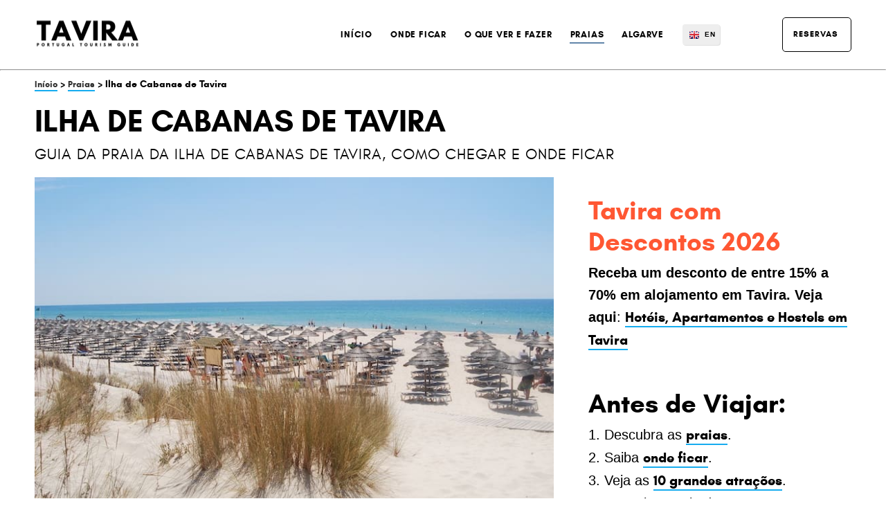

--- FILE ---
content_type: text/html
request_url: https://www.taviraportugaltourism.com/turismo/praias/ilha-de-cabanas-de-tavira.html
body_size: 14642
content:
<!DOCTYPE HTML>
<html lang="pt">
<head>
<meta charset="utf-8">
<meta name="viewport" content="width=device-width, initial-scale=1">
<meta name="robots" content="max-image-preview:large">
  <!--[if lt IE 9]>
<script type="text/javascript" src="https://cdnjs.cloudflare.com/ajax/libs/html5shiv/3.7.3/html5shiv.js"></script>
<![endif]-->
<link rel="stylesheet" type="text/css" href="https://cdn.jsdelivr.net/npm/cookieconsent@3/build/cookieconsent.min.css" />
<script async src="https://pagead2.googlesyndication.com/pagead/js/adsbygoogle.js?client=ca-pub-8684853630514260"
     crossorigin="anonymous"></script>
<!-- Google tag (gtag.js) -->
<script async src="https://www.googletagmanager.com/gtag/js?id=G-VXRMLCQFJN"></script>
<script>
  window.dataLayer = window.dataLayer || [];
  function gtag(){dataLayer.push(arguments);}
  gtag('js', new Date());

  gtag('config', 'G-VXRMLCQFJN');
</script>






<style>
@font-face{font-family:'glacial';src:url('/stylesheets/fonts/glacialindifference-bold-webfont.eot');src:url('/stylesheets/fonts/glacialindifference-bold-webfont.eot?#iefix') format('embedded-opentype'),
url('/stylesheets/fonts/glacialindifference-bold-webfont.woff2') format('woff2'),
url('/stylesheets/fonts/glacialindifference-bold-webfont.woff') format('woff'),
url('/stylesheets/fonts/glacialindifference-bold-webfont.ttf') format('truetype'),
url('/stylesheets/fonts/glacialindifference-bold-webfont.svg#glacial_indifferencebold') format('svg');font-weight:normal;font-style:normal;}
@font-face{font-family:'glacial2';src:url('/stylesheets/fonts/glacialindifference-regular-webfont.eot');src:url('/stylesheets/fonts/glacialindifference-regular-webfont.eot?#iefix') format('embedded-opentype'),
url('/stylesheets/fonts/glacialindifference-regular-webfont.woff2') format('woff2'),
url('/stylesheets/fonts/glacialindifference-regular-webfont.woff') format('woff'),
url('/stylesheets/fonts/glacialindifference-regular-webfont.ttf') format('truetype'),
url('/stylesheets/fonts/glacialindifference-regular-webfont.svg#glacial_indifferenceregular') format('svg');font-weight:normal;font-style:normal;}
/*!
 * Font Awesome Free 5.15.3 by @fontawesome - https://fontawesome.com
 * License - https://fontawesome.com/license/free (Icons: CC BY 4.0, Fonts: SIL OFL 1.1, Code: MIT License)
 */
.fa,
.fas,
.far,
.fal,
.fad,
.fab {
  -moz-osx-font-smoothing: grayscale;
  -webkit-font-smoothing: antialiased;
  display: inline-block;
  font-style: normal;
  font-variant: normal;
  text-rendering: auto;
  line-height: 1; }

.fa-lg {
  font-size: 1.33333em;
  line-height: 0.75em;
  vertical-align: -.0667em; }

.fa-xs {
  font-size: .75em; }

.fa-sm {
  font-size: .875em; }

.fa-1x {
  font-size: 1em; }

.fa-2x {
  font-size: 2em; }

.fa-3x {
  font-size: 3em; }

.fa-4x {
  font-size: 4em; }

.fa-5x {
  font-size: 5em; }

.fa-6x {
  font-size: 6em; }

.fa-7x {
  font-size: 7em; }

.fa-8x {
  font-size: 8em; }

.fa-9x {
  font-size: 9em; }

.fa-10x {
  font-size: 10em; }

.fa-fw {
  text-align: center;
  width: 1.25em; }

.fa-ul {
  list-style-type: none;
  margin-left: 2.5em;
  padding-left: 0; }
  .fa-ul > li {
    position: relative; }

.fa-li {
  left: -2em;
  position: absolute;
  text-align: center;
  width: 2em;
  line-height: inherit; }

.fa-border {
  border: solid 0.08em #eee;
  border-radius: .1em;
  padding: .2em .25em .15em; }

.fa-pull-left {
  float: left; }

.fa-pull-right {
  float: right; }

.fa.fa-pull-left,
.fas.fa-pull-left,
.far.fa-pull-left,
.fal.fa-pull-left,
.fab.fa-pull-left {
  margin-right: .3em; }

.fa.fa-pull-right,
.fas.fa-pull-right,
.far.fa-pull-right,
.fal.fa-pull-right,
.fab.fa-pull-right {
  margin-left: .3em; }

.fa-spin {
  -webkit-animation: fa-spin 2s infinite linear;
          animation: fa-spin 2s infinite linear; }

.fa-pulse {
  -webkit-animation: fa-spin 1s infinite steps(8);
          animation: fa-spin 1s infinite steps(8); }

@-webkit-keyframes fa-spin {
  0% {
    -webkit-transform: rotate(0deg);
            transform: rotate(0deg); }
  100% {
    -webkit-transform: rotate(360deg);
            transform: rotate(360deg); } }

@keyframes fa-spin {
  0% {
    -webkit-transform: rotate(0deg);
            transform: rotate(0deg); }
  100% {
    -webkit-transform: rotate(360deg);
            transform: rotate(360deg); } }

.fa-rotate-90 {
  -ms-filter: "progid:DXImageTransform.Microsoft.BasicImage(rotation=1)";
  -webkit-transform: rotate(90deg);
          transform: rotate(90deg); }

.fa-rotate-180 {
  -ms-filter: "progid:DXImageTransform.Microsoft.BasicImage(rotation=2)";
  -webkit-transform: rotate(180deg);
          transform: rotate(180deg); }

.fa-rotate-270 {
  -ms-filter: "progid:DXImageTransform.Microsoft.BasicImage(rotation=3)";
  -webkit-transform: rotate(270deg);
          transform: rotate(270deg); }

.fa-flip-horizontal {
  -ms-filter: "progid:DXImageTransform.Microsoft.BasicImage(rotation=0, mirror=1)";
  -webkit-transform: scale(-1, 1);
          transform: scale(-1, 1); }

.fa-flip-vertical {
  -ms-filter: "progid:DXImageTransform.Microsoft.BasicImage(rotation=2, mirror=1)";
  -webkit-transform: scale(1, -1);
          transform: scale(1, -1); }

.fa-flip-both, .fa-flip-horizontal.fa-flip-vertical {
  -ms-filter: "progid:DXImageTransform.Microsoft.BasicImage(rotation=2, mirror=1)";
  -webkit-transform: scale(-1, -1);
          transform: scale(-1, -1); }

:root .fa-rotate-90,
:root .fa-rotate-180,
:root .fa-rotate-270,
:root .fa-flip-horizontal,
:root .fa-flip-vertical,
:root .fa-flip-both {
  -webkit-filter: none;
          filter: none; }

.fa-stack {
  display: inline-block;
  height: 2em;
  line-height: 2em;
  position: relative;
  vertical-align: middle;
  width: 2.5em; }

.fa-stack-1x,
.fa-stack-2x {
  left: 0;
  position: absolute;
  text-align: center;
  width: 100%; }

.fa-stack-1x {
  line-height: inherit; }

.fa-stack-2x {
  font-size: 2em; }

.fa-inverse {
  color: #fff; }

/* Font Awesome uses the Unicode Private Use Area (PUA) to ensure screen
readers do not read off random characters that represent icons */

.fa-bars:before {
  content: "\f0c9"; }
.fa-external-link-alt:before {
  content: "\f35d"; }
.fa-external-link-square-alt:before {
  content: "\f360"; }
.fa-map-marker:before {
  content: "\f041"; }
.fa-map-marker-alt:before {
  content: "\f3c5"; }
.fa-life-ring:before {
  content: "\f1cd"; }
.fa-wheelchair:before {
  content: "\f193"; }
.fa-shower:before {
  content: "\f2cc"; }
.fa-restroom:before {
  content: "\f7bd"; }
.fa-parking:before {
  content: "\f540"; }
.fa-bus:before {
  content: "\f207"; }
.fa-camera:before {
  content: "\f030"; }
.fa-umbrella-beach:before {
  content: "\f5ca"; }
.fa-utensils:before {
  content: "\f2e7"; }
.fa-swimmer:before {
  content: "\f5c4"; }
.fa-bed:before {
  content: "\f236"; }
.fa-clock:before {
  content: "\f017"; }
.fa-shopping-bag:before {
  content: "\f290"; }
.fa-exclamation-triangle:before {
  content: "\f071"; }
.fa-ticket-alt:before {
  content: "\f3ff"; }
.sr-only {
  border: 0;
  clip: rect(0, 0, 0, 0);
  height: 1px;
  margin: -1px;
  overflow: hidden;
  padding: 0;
  position: absolute;
  width: 1px; }

.sr-only-focusable:active, .sr-only-focusable:focus {
  clip: auto;
  height: auto;
  margin: 0;
  overflow: visible;
  position: static;
  width: auto; }
@font-face {
  font-family: 'Font Awesome 5 Brands';
  font-style: normal;
  font-weight: 400;
  font-display: block;
  src: url("/stylesheets/fonts/fa-brands-400.eot");
  src: url("/stylesheets/fonts/fa-brands-400.eot?#iefix") format("embedded-opentype"), url("/stylesheets/fonts/fa-brands-400.woff2") format("woff2"), url("/stylesheets/fonts/fa-brands-400.woff") format("woff"), url("/stylesheets/fonts/fa-brands-400.ttf") format("truetype"), url("/stylesheets/fonts/fa-brands-400.svg#fontawesome") format("svg"); }

.fab {
  font-family: 'Font Awesome 5 Brands';
  font-weight: 400; }
@font-face {
  font-family: 'Font Awesome 5 Free';
  font-style: normal;
  font-weight: 400;
  font-display: block;
  src: url("/stylesheets/fonts/fa-regular-400.eot");
  src: url("/stylesheets/fonts/fa-regular-400.eot?#iefix") format("embedded-opentype"), url("/stylesheets/fonts/fa-regular-400.woff2") format("woff2"), url("/stylesheets/fonts/fa-regular-400.woff") format("woff"), url("/stylesheets/fonts/fa-regular-400.ttf") format("truetype"), url("/stylesheets/fonts/fa-regular-400.svg#fontawesome") format("svg"); }

.far {
  font-family: 'Font Awesome 5 Free';
  font-weight: 400; }
@font-face {
  font-family: 'Font Awesome 5 Free';
  font-style: normal;
  font-weight: 900;
  font-display: block;
  src: url("/stylesheets/fonts/fa-solid-900.eot");
  src: url("/stylesheets/fonts/fa-solid-900.eot?#iefix") format("embedded-opentype"), url("/stylesheets/fonts/fa-solid-900.woff2") format("woff2"), url("/stylesheets/fonts/fa-solid-900.woff") format("woff"), url("/stylesheets/fonts/fa-solid-900.ttf") format("truetype"), url("/stylesheets/fonts/fa-solid-900.svg#fontawesome") format("svg"); }

.fa,
.fas {
  font-family: 'Font Awesome 5 Free';
  font-weight: 900; }
.dropcap {
    float:left;
    color: #000000;
    font-size:72px;	
    line-height:30px;
    padding-right:5px;	
    padding-top:10px;
    padding-bottom:9px;
    font-family: glacial, sans-serif;
 }
*{margin:0;padding:0;text-decoration:none;list-style:none;outline:none;}
html, body{width:100%;height:100%;font-size:16px;}
#container{padding-top:110px;position:relative;background:#FFF;height:100%}
.centre{max-width:1200px;margin:auto;padding:0 50px;position:relative;}
a img{border:none;}
img {
  max-width: 100%;
  height: auto;
}
#nav{width:100%;height:100px;position:fixed;background:#FFF;z-index:100;-webkit-transform:translateZ(0);}
#nav .centre{height:100%;}
#nav .logo{position:absolute;top:50%;left:50px;transform:translate(0,-50%);-webkit-transform:translate(0,-50%);-ms-transform:translate(0,-50%);}
#nav nav{position:absolute;top:50%;right:308px;margin-top:-20px;}
#nav nav li{float:left;position:relative;}
#nav nav li.mobile{display:none;}
#nav nav li a{height:40px;padding:0 13px;font:13px/40px 'glacial', sans-serif;color:#000;letter-spacing:.8px;text-transform:uppercase;display:block;position:relative;}
#nav nav li a:after{content:"";width:calc(100% - 24px);height:2px;position:absolute;bottom:7px;left:12px;}
#nav nav li.active a{font-weight:500;opacity:1;}
#pull{width:25px;font-size:25px;position:absolute;top:7px;right:236px;display:none;cursor:pointer;}
.hover #nav .logo:hover{opacity:.5;}
.hover #nav nav li:hover a:after{background:rgba(0,0,0,.1);}
#nav nav li ul{position:absolute;border-radius:5px;box-shadow:1px 1px 0 rgba(0,0,0,.1);display:none;}
#nav nav li ul li{float:none;}
#nav nav li ul li a{min-width:150px;height:30px;padding:0 14px;font-size:13px;line-height:30px;color:#000;font-weight:300 !important;white-space:nowrap;text-transform:none;background:#fff;border-bottom:1px solid #424242;cursor:pointer;}
#nav nav li ul li a i{font-size:11px;position:absolute;top:50%;right:12px;margin-top:-5px;color:rgba(255,255,255,.2);}
#nav nav li ul li:last-of-type a{border:none;}
#nav nav li ul li a:after{display:none;}
#nav nav li ul li ul{top:0;left:100%;}
#nav nav li ul li ul li a{background:#484848;border-bottom:1px solid #383838 !important;}
#nav nav li ul li ul li:last-of-type a{border:none !important;}
#nav nav li ul li.active a, .hover #nav nav li ul li:hover a{background:#CCCCCC;}
#nav nav li ul li ul li.active a{background:#CCCCCC !important;}
.hover #nav nav li ul li ul li a:hover{background:#CCCCCC;}

#nav .book{width:100px;height:50px;font:400 12px/46px glacial;letter-spacing:1px;text-transform:uppercase;display:block;border-radius:5px;box-sizing:border-box;position:absolute;top:50%;right:50px;margin-top:-25px;overflow:hidden;border:1px solid}
#nav .book span{width:100%;text-indent:15px;position:relative;display:inline-block;}
#nav .book span:before{color:#FFF;position:absolute;left:0;top:100%;content:attr(data-hover);}
#nav .book i{font-size:16px;position:absolute;top:15px;right:15px;}
.hover #nav .book:hover span{transform:translateY(-100%);-webkit-transform:translateY(-100%);-ms-transform:translateY(-100%);}
.hover #nav .book:hover i{color:#FFF;}
#container.scroll{padding-top:80px;}
#nav.scroll{height:80px;}
.ui-tooltip{height:30px;padding:0 10px;font:bold 12px/30px sans-serif;color:#333;letter-spacing:.2px;box-shadow:1px 1px 0 rgba(0,0,0,.15);background:#FFF;position:absolute;z-index:999999;border-radius:4px;}
#header{width:100%; background-size:100%;position:relative;}
#header:before{content:"";width:100%;height:100%;position:absolute;top:0;opacity:.9;}
#header .h1{width:100%;padding:57px 0 122px;text-align:center;position:relative;}
#header h1 { font:italic 40px/45px 'Poly', georgia; color:#FFF; display:inline-block; }
#header .h1 span{padding:0 50px 7px;display:block;}
#header .h1 .tagline{padding:10px 50px 0;font:800 12px/18px sans-serif;letter-spacing:1.5px;text-transform:uppercase;border-top:1px solid rgba(255,255,255,.25);}


#language { max-height:30px; margin-top:-15px; position:absolute; top:50%; right:240px; border-radius:4px; box-shadow:1px 1px 0 rgba(0,0,0,.12); overflow:hidden; }
#language li a { width:22px; height:20px; padding:10px 0 0 32px; font:bold 10px/10px 'Open Sans', sans-serif; color:#000; letter-spacing:1px; display:block; background:#EEE; border-top:1px solid #D5D5D5; }
#language li:first-child a { background:#EEE !important; border:none; box-shadow:1px 1px 0 rgba(0,0,0,.12); cursor:default; }
#language li a:before { content:""; width:14px; height:11px; position:absolute; left:10px; }
#language li.en a:before { background:url(/images/flag-en.png); }
#language li.pt a:before { background:url(/images/flag-pt.png); }
#language:hover { max-height:200px; }
.hover #language li a:hover { background:#DDD; }

#content #slideshow{margin:13px 0 18px;}
.hover #slideshow:hover .nav{opacity:1;bottom:50px;}
.hover #slideshow .nav a:hover{opacity:1;}
.button, form button{height:50px;padding:0 25px;font:800 12px/50px sans-serif;color:#FFF;letter-spacing:1.2px;text-align:center;text-transform:uppercase;display:inline-block;border-radius:5px;overflow:hidden;}
.button span, form button span{position:relative;display:inline-block;}
.button span:before, form button span:before{position:absolute;top:100%;content:attr(data-hover);}
form button{padding:0;cursor:pointer;border:none;}
.hover .button:hover, .hover form button:hover{background:#6286AA;}
.hover .button:hover span, .hover form button:hover span{transform:translateY(-100%);-webkit-transform:translateY(-100%);-ms-transform:translateY(-100%);}
.list{margin-bottom:70px;position:relative;}
.list .item{position:relative;}
.list .item a{width:100%;height:100%;padding:40px;color:#FFF;display:block;position:absolute;top:0;left:0;box-sizing:border-box;}
.list .item .details{width:380px;height:100%;font:14px/25px 'glacial', sans-serif;text-align:center;letter-spacing:.4px;position:absolute;top:0;right:0;z-index:1;}
.list .item .details *{position:relative;z-index:1;}
.list .item .details .title{margin-bottom:15px;font:bold 25px/30px 'glacial', sans-serif;text-transform:none;letter-spacing:0;}
.list .item .details .title span{margin-top:2px;font:bold 14px/22px 'glacial', sans-serif;letter-spacing:1px;text-transform:none;display:block;}
.list .item .details:before{content:"";width:100%;height:100%;position:absolute;top:0;right:0;opacity:.9;}
.list .item .details .button{width:150px;padding:0;box-sizing:border-box;position:absolute;bottom:50px;left:50%;margin-left:-75px;}
.list .item img{width:100%;height:auto;display:block;position:relative;}
.hover .list .item .details:hover .button{background-color:#FFF;}
.hover .list .item .details:hover .button span, .hover #rooms.list.grid .item .container:hover .button span{transform:translateY(-100%);-webkit-transform:translateY(-100%);-ms-transform:translateY(-100%);}
.hover .list .item.listhover:hover img{transform:scale(1.04);}

main .centre:after{content:"";clear:both;display:block;}
main h1{margin-bottom:2px;font:400 45px/55px 'glacial', sans-serif;color:#000000;position:relative;line-height:1.0;display:inline-block;text-transform:uppercase;}
main h2{margin-bottom:2px;margin-top:10px;font:400 22px/26px 'glacial2', sans-serif;text-transform:uppercase;position:relative;letter-spacing: 1px;}
main h3{margin-bottom:6px;font:400 38px/48px 'glacial', sans-serif;color:#000000;position:relative;line-height:1.2;display:inline-block;}
main h3 a{margin-bottom:2px;font:400 27px/36px 'glacial', sans-serif;color:#000000;text-transform:uppercase;letter-spacing:1.2px;line-height:1.2;position:relative;}
main h4{margin-bottom:8px;font:400 22px/26px 'glacial', sans-serif;text-transform:uppercase;letter-spacing:1px;}
main h5{margin-bottom:3px;font:400 35px/45px 'glacial', sans-serif;color:#000000;line-height:1.0;position:relative;}
main h6{margin-bottom:6px;font:400 21px/30px 'glacial';position:relative;line-height:1.0;display:inline-block;}
main hr{height:5px;border:none;color:#000;background-color:#000;width:60%;text-align:center;margin:0 auto;}
main p{font-family: 'Helvetica Neue',sans-serif;font-size:20px;margin:0 0 35px; line-height: 1.6;}
main p.fine{font-size:12px;}
main p a, main p a i, main ul a{font-family:'glacial', sans-serif;border-bottom:2px solid #16ACEF;font-size:20px;}
main p.credits {font-family:'Helvetica Neue',sans-serif;font-size:10px;color:#CCCCCC;border-bottom-style:none;line-height: 1.0;}
main p.credits a{font-family:'Helvetica Neue',sans-serif;font-size:10px;color:#CCCCCC;border-bottom-style:none;line-height: 1.0;}
main p.links{font-family:'garamond', serif;font-weight:400;font-size:22px;color:#000000;}
main p.links a{font-family:'garamond', serif;font-weight:400;font-size:22px;color:#000000;}
main p.bottomlinks a{font-family:'glacial', serif;font-size:18px;color:#666666;border-bottom-style:none;line-height: 1.2;}
main p.intro{font-family:'Helvetica Neue',sans-serif;font-size:20px;margin:0 0 35px;line-height:1.6;}
main p.checklist{font-family:'garamond', serif;font-weight:400;font-size:100%;margin:0 0 20px;}
main p.navigationlinks{font-family:'glacial', sans-serif;font-weight:400;font-size:90%;margin:0 0 20px;color:#000000;}
main p.navigationlinks a{font-family:'glacial', sans-serif;font-weight:400;font-size:90%;margin:0 0 20px;color:#333333;}
main p.caption{font-family:'glacial', sans-serif;color:#999999;font-weight:400;font-size:13px;margin:0 0 10px;text-align:center;}
main p.credit{margin:-20px 0 38px;padding:7px 12px 8px;background:#EEE;border-radius:5px;display:inline-block;box-shadow:1px 1px 0 rgba(0,0,0,.12);}
main p.credit a{border-color:#DDD;}
main p.credit i{margin-right:2px;font-size:16px;position:relative;top:2px;}
main p.description{font-family:'glacial', sans-serif; font-size: 90%; margin:-20px 0 38px;padding:7px 12px 8px;background:#f6f6f6;border-color:#000;border-radius:5px;display:inline-block;box-shadow:2px 2px 0 rgba(0,0,0,.12);}
main p.description a{border-color:#000;font-size: 100%;}
main p.description i{margin-right:2px;font-size:16px;position:relative;top:2px;}
main hr{margin-bottom:30px;border:1px solid #FFF;border-bottom:1px solid #E5E5E5;}
main ul{margin-bottom:20px;}
main ul li{list-style-position: inside;}
main ul ul{margin-left:18px;}
main ol li{list-style:decimal; list-style-position: inside; display:list-item;}
main ul.secondlist {margin-bottom:20px;}
main ul.secondlist li{list-style-type:none; list-style-position: inside;}
main ul.secondlist ul{margin-left:18px;}
main table{max-width:100%;margin:35px 0;background:#F5F5F5;box-shadow:1px 1px 0 rgba(0,0,0,.12);border-radius:5px;overflow:hidden;border-collapse:collapse;position:relative;}
main table:before{content:"";width:100%;height:5px;position:absolute;top:0;left:0;z-index:1;}
main table td, main table th{padding:12px 30px;background:#F5F5F5;}
main table th{padding:22px 30px 17px;font:800 14px/20px sans-serif;letter-spacing:1.2px;text-transform:uppercase;background:#FFF;position:relative;}
main table th:before{content:"";width:100%;height:100%;position:absolute;top:0;left:0;opacity:.2;}
main table tr:nth-child(odd) td{background:#EEE;}
main blockquote{width:40%;margin:-30px 25px 25px 0;font: 30px/35px glacial2, sans-serif;float:right; text-align: right;}
#content{margin:0 0 -38px;}
#content .button{margin-top:5px;margin-bottom:30px;}
.fullwidth main{text-align:center;}
.fullwidth main h1{margin-top:-8px;}
.fullwidth main table{margin-left:auto;margin-right:auto;}
.hover main p a:hover, .hover main p a:hover i, .hover main ul a:hover{color:#000;}
.hover main ul.sitemap a:hover{color:#000;}
.usp { margin:45px 0; }
.usp .box { width:100%; padding:15px 0; }
.usp .box a i { border-bottom-style: none;}
.usp .box p { margin:0; }
.usp h3 { margin-bottom:3px; font:700 16px/22px 'Open Sans', sans-serif; letter-spacing:.5px; text-transform:none; }
.usp .box:after, .usp:after { content:""; display:block; clear:both; }
.fullwidth .usp { margin:45px 0 0; }
.fullwidth .usp .box { width:33.33%; padding:0 15px; float:left; box-sizing:border-box; }
.fullwidth .usp .box:first-child { padding:0 35px 0 0; }
.fullwidth .usp .box:last-child { padding:0 0 0 35px; }

#rooms.list{margin:0 0 62px;}
#rooms.list .item{margin-bottom:30px;}
#rooms.list .item:before{content:"";width:calc(100% + 10px);height:calc(100% + 10px);border:1px solid #E5E5E5;background:#FFF;position:absolute;top:-6px;left:-6px;}
#rooms.list .item a{color:#000;}
#rooms.list .item .details:before{background:#EEE;}
#rooms.list .item .imgcontainer{width:100%;height:100%;position:relative;overflow:hidden;}
#rooms.list.grid{margin:0 -15px 32px;}
#rooms.list.grid .item{width:33.33%;padding:0 15px;float:left;position:relative;box-sizing:border-box;}
#rooms.list.grid .item a{padding:13px 30px;}
#rooms.list.grid .item .container{width:100%;height:100%;position:relative;}
#rooms.list.grid .item img{cursor:pointer;}
#rooms.list.grid .item .details{width:100%;height:80px;top:auto;bottom:0;overflow:hidden;}
#rooms.list.grid .item .details .title {margin-top:0;font-size:22px;font-family:glacial;font-color:#000000;text-transform:uppercase;}
#rooms.list.grid .item .details .title span{margin-top:0;font-size:12px;opacity:.5;font-family:sans-serif;}
#rooms.list.grid .item .details p{opacity:0;}
#rooms.list.grid .item .details .button{bottom:20px;opacity:0;}
#rooms.list.grid:after{content:"";display:block;clear:both;}
#rooms.list.grid .item:before{display:none;}
#rooms.list.grid .item .container:before{content:"";width:calc(100% + 10px);height:calc(100% + 10px);border:1px solid #E5E5E5;background:#FFF;position:absolute;top:-6px;left:-6px;}
.hover #rooms.list .item .details:hover .button{background-color:#000;}
.hover #rooms.list.grid .item .container:hover .details{height:100%;}
.hover #rooms.list.grid .item .container:hover .details a{padding:30px;}
.hover #rooms.list.grid .item .container:hover .details .title span{margin-top:2px;font-size:14px;opacity:1;font-family:sans-serif;}
.hover #rooms.list.grid .item .container:hover .details p{opacity:1;}
.hover #rooms.list.grid .item .container:hover img{transform:scale(1.1);}
.hover #rooms.list.grid .item .container:hover .button{bottom:40px;opacity:1;}


#left{width:calc(100% - 430px);float:left;}
.tags{margin:40px 0 30px;}
.tags:after{content:"";clear:both;display:block;}
.tags li{margin:0 7px 10px 0;padding:12px 13px;font:bold 12px/16px sans-serif;letter-spacing:.2px;border-radius:4px;background:#EEE;box-shadow:1px 1px 0 rgba(0,0,0,.12);display:inline-block;list-style:none;}
.floorplan{margin:60px 0 40px;}
.floorplan img{width:100%;height:auto;display:block;}
main #map{min-height:400px;}
#menu{margin:60px 0 38px;padding:0 50px 50px;border:1px solid #E2E2E2;box-shadow:0 0 12px rgba(0,0,0,.1);border-radius:5px;position:relative;overflow:hidden;}
#menu h3{height:50px;margin:50px 0 0;font:800 14px/50px 'Open Sans', sans-serif;color:#FFF;letter-spacing:1.5px;text-align:center;text-transform:uppercase;background:#888;border-radius:5px;text-shadow:1px 1px 0 rgba(0,0,0,.2);}
#menu h3 i{margin-right:5px;}
#menu h4{padding:55px 0 15px;font:bold 25px/26px 'Open Sans', sans-serif;letter-spacing:0;border-bottom:5px solid;position:relative;overflow:hidden;}
#menu h4 span{margin-left:5px;font:bold 12px/20px 'Open Sans', sans-serif;color:#888;letter-spacing:1px;text-transform:uppercase;}
#menu h4 img{width:120px;height:120px;position:absolute;bottom:-35px;right:0;border-radius:60px 60px 0;}
#menu ul{margin:0;}
#menu li{min-height:23px;padding:22px 0;position:relative;border-bottom:1px solid #E5E5E5;list-style:none;}
#menu li *{position:relative;}
#menu li h5{padding-right:100px;line-height:20px;font-size:14px;}
#menu li h5 .tag{height:22px;margin-left:2px;padding:0 7px;font-size:10px;line-height:22px;text-align:center;font-weight:800;color:rgba(0,0,0,.5);background:rgba(0,0,0,.07);border-radius:100px;display:inline-block;position:relative;top:-1px;cursor:default;text-transform:uppercase;}
#menu li p{margin:0;padding-right:100px;font-size:12px;line-height:20px;}
#menu li .price{font:italic 22px/22px 'Poly', georgia;text-align:right;letter-spacing:-.3px;position:absolute;top:17px;right:0;}
#menu li .price span{font:10px/20px 'Open Sans', sans-serif;color:#888;letter-spacing:.5px;text-transform:uppercase;}
#menu li.featured, .hover #menu li:hover{margin:0 -20px;padding:22px 20px;background:#F5F5F5;border-radius:5px;}
#menu li.featured{background:none;border-radius:5px;}
#menu li.featured .price, .hover #menu li:hover .price{right:20px;}
#menu li.featured:before{content:"";width:100%;height:100%;position:absolute;top:0;left:0;opacity:.12;border-radius:5px;}
#menu li.featured .tag{background:#FFF;box-shadow:1px 1px 0 rgba(0,0,0,.1);}
.hover #menu li.featured:hover{background:none;}

#container.post #header .h1 div{font:italic 40px/45px 'Poly', georgia;color:#FFF;display:inline-block;}
#container.post #header h1{padding:0 50px 7px;display:block;}
#container.post #header .h1 .tagline{font-weight:normal;}
#container.post hr{margin-top:30px;}
article{margin-bottom:65px;}
article:after{content:"";display:block;clear:both;}
article:last-of-type{margin-bottom:30px;}
article .img{overflow:hidden;position:relative;}
article img{width:100%;height:auto;display:block;}
article .main{margin-bottom:30px;position:relative;}
article .main:before{content:"";width:calc(100% + 10px);height:calc(100% + 10px);background:#FFF;border:1px solid rgba(0,0,0,.1);position:absolute;top:-6px;left:-6px;}
article .details{padding:25px 20px;background:#EEE;position:relative;}
article .details .date{position:absolute;top:25px;left:20px;}
article .details h2{margin:0 0 5px 65px;font:bold 25px/26px 'Open Sans', sans-serif;letter-spacing:0;text-transform:none;}
article .details p{margin:0 0 0 65px;font-size:12px;line-height:18px;}
article .details p a{color:#000;font-weight:normal;border-bottom:1px solid #EEE;}
article .details p span{margin:0 3px;color:#CCC;}
article p.intro{margin:0 0 20px;}
article .button{margin:7px 30px 10px 0;float:left;}
.hover article .details a:hover{border-color:#CCC;}
.hover article .img a:hover img{transform:scale(1.05);}

#container.post #left .button{height:40px;margin-top:-7px;padding:0 15px;line-height:40px;float:right;z-index:1;position:relative;}
.hover #comments li .comment-reply-link:hover{color:#000;}
.tags.blogtags{margin:0 0 40px;}
.tags.blogtags li{padding:0;box-shadow:none;}
.tags.blogtags li a{padding:12px 13px;display:block;color:#000;border-radius:4px;box-shadow:1px 1px 0 rgba(0,0,0,.12);}
.hover .tags.blogtags li a:hover{background:#DDD;box-shadow:1px 1px 0 rgba(0,0,0,.18)}



main ul.sitemap{max-width:800px;margin:0 auto;text-align:center;border-radius:5px;overflow:hidden;box-shadow:1px 1px 0 rgba(0,0,0,.12);position:relative;}
main ul.sitemap *{position:relative;z-index:1;}
main ul.sitemap:before{content:"";width:100%;height:100%;position:absolute;top:0;left:0;opacity:.25;}
main ul.sitemap li{list-style:none;}
main ul.sitemap a{padding:15px;font-size:20px;font-weight:800;display:block;background:none;border:none;}
main ul.sitemap ul{margin:0;}
main ul.sitemap ul a{padding:10px;font-size:14px;font-weight:normal;color:#000;background:#EEE;border-bottom:1px solid #D5D5D5;cursor:pointer;}
main ul.sitemap li:last-child a{border-bottom:none;}
.hover main ul.sitemap a:hover{color:#FFF;}
.hover main ul.sitemap ul a:hover{background:#E5E5E5;color:#000;}
#scroll, #scroll.relative{width:380px;position:relative;}
#scroll.fixed{position:fixed;top:130px;}
#scroll.absolute{position:absolute;top:auto !important;bottom:70px;}
aside{width:380px;padding-left:50px;float:left;}
aside.layout2{margin-top:8px;}
aside #block{margin-bottom:50px;box-shadow:1px 1px 0 rgba(0,0,0,.12);}
aside #block.categories{border-top:5px solid;}
aside .blocktitle{width:100%;height:100px;font:bold 12px/100px 'Open Sans', sans-serif;letter-spacing:.8px;text-align:center;text-transform:uppercase;position:relative;}
aside .blocktitle *{z-index:1;}
aside .blocktitle a{width:100%;height:100%;color:rgba(255,255,255,.5);display:block;position:absolute;top:0;left:0;z-index:1;}
aside .blocktitle span{margin:0 3px;font:italic 40px/50px 'Poly', georgia;letter-spacing:-.3px;color:#FFF;text-transform:none;display:inline-block;position:relative;bottom:-4px;}
aside .blocktitle:before{content:"";width:100%;height:100%;background:top left;position:absolute;top:0;left:0;opacity:.05;}
aside .blocktitle:after{content:"";width:calc(100% - 12px);height:calc(100% - 12px);border:1px solid rgba(255,255,255,.2);position:absolute;top:5px;left:5px;}
aside .nav li{list-style:none;}
aside .nav li a{width:100%;height:50px;border-bottom:1px solid #D8D8D8;font:800 12px/50px 'Open Sans', sans-serif;color:#000;letter-spacing:.8px;text-align:center;text-transform:uppercase;background:#EEE;display:block;}
aside .nav li:last-child a{border:none;}
.hover aside .nav li a:hover{background:#DDD;}
.hover aside .blocktitle a:hover{background:rgba(0,0,0,.12);}
aside #block.form .blocktitle{line-height:103px;}

aside #specials.list{height:250px;margin:0;overflow:hidden;}
aside #specials.list .item a{padding:30px;}
aside #specials.list .item img{width:380px;height:250px;}
aside #specials.list .details{text-shadow:1px 1px 0 rgba(0,0,0,.2),0 0 10px rgba(0,0,0,.2);}
aside #specials.list .details p{display:none;}
aside #specials.list .details .button span:before{text-shadow:none;}
aside #specials.list .details:before{background:#666;opacity:.4;}
aside #specials.list .details:after{content:"";width:calc(100% - 12px);height:calc(100% - 12px);background:none;border:1px solid rgba(255,255,255,.3);position:absolute;top:5px;left:5px;}
.hover aside #specials.list .item:hover img{transform:scale(1.1);}
.hover aside #specials.list .details:hover .button{box-shadow:1px 1px 0 rgba(0,0,0,.1),0 0 10px rgba(0,0,0,.2);}
.hover aside #specials.list .details:hover:before{opacity:.6;}
#extras{padding:50px 0;background:#FFFFFF top left repeat-x;position:relative;}
#extras:after{content:"";display:block;clear:both;}
#extras h2{margin-bottom:3px;font:400 38px/48px 'glacial', sans-serif;color:#000000;line-height:1.0;position:relative;}

footer{width:100%;background:#444;}
#footer{position:relative;overflow:hidden;}
#footer .centre{height:100%;}
#footer .centre:after{content:"";display:block;clear:both;}
#footer .dark{width:1430px;height:500px;margin-right:-1000px;background:#333;position:absolute;top:0;right:0;z-index:1;}
#footer:before{content:"";width:100%;height:100%;background:top left;position:absolute;top:0;left:0;opacity:.06;z-index:2;}

#footerlinks{width:100%;height:70px;font:10px/70px 'Open Sans', sans-serif;color:#FFF;letter-spacing:1.5px;text-align:center;text-transform:uppercase;background:#000;clear:both;}
#footerlinks strong{margin-right:12px;font-weight:800;}
#footerlinks a{padding:10px 12px;color:#FFF;}
#footerlinks a:last-child{padding-right:0;}
.hover #footerlinks a:hover{color:#999;}
.singlepage #container{padding:0;}
.singlepage #nav{height:200px;position:absolute;background:none;box-shadow:none;}
.singlepage #nav .centre{max-width:none;background:linear-gradient(to bottom, rgba(255,255,255,1) 0%,rgba(255,255,255,0) 100%);}
.singlepage #nav .logo{top:50px;left:50%;transform:translate(-50%,0);-webkit-transform:translate(-50%,0);-ms-transform:translate(-50%,0);opacity:1 !important;}
.singlepage #nav .shadow{display:none;}
.singlepage #featured .item .details{margin-top:-55px;}
.singlepage #galleryslider{padding-bottom:0;}
.singlepage #galleryslider .centre{padding-top:0;padding-bottom:0;}
.singlepage #contact{margin-top:0;box-shadow:none;}
.singlepage #footer .news{width:100%;max-width:850px;margin:90px auto;position:relative;}
a, input, button, i, #container, #nav, #nav nav li a:after, #featured .nav, .list .item .button, #galleryslider .nav, .list a span, #featured .nav, aside #specials.list .details:before, #slideshow .nav, .feature, #menu li, #menu li .price, #menu li.featured:before, .feature .thumb, #rooms.list.grid .item .details .title span, #faqs li, #faqs li h2:after{transition:.2s ease;}
.button span, button span, #nav .book span, #language, #rooms.list.grid .item .details, #rooms.list.grid .item .details p, #rooms.list.grid .item a, .pinit, #faqs li:before, #faqs li:after, #faqs li h2{transition:.4s ease !important;}
#rooms.list.grid .item .container img, aside #specials.list .item img, .list .item img, .special .img img, article img{transition:1.2s ease;}
@media only screen and (max-height:800px){#nav{position:absolute;}
#scroll.fixed{position:fixed;top:50px;}
#scroll.absolute{position:absolute;top:auto;bottom:70px;}
}
@media only screen and (max-width:1500px){#header{background-size:auto;}
#galleryslider, #galleryslider .caroufredsel_wrapper, #galleryslider img{height:350px !important;}
#instagram img{width:20%;}
#instagram img:nth-child(6){display:none;}
}
@media only screen and (max-width:1300px){#check{width:auto;padding:0 50px;}
#check .centre{max-width:none;}
.home2 #check{width:calc(100% - 100px);padding:0 50px;}
#gallerycontainer{padding:40px !important;}
#guestbook{padding:40px 35px 0 !important;}
#footer .news{margin-top:-45px;}
#footer .news .social{width:100%;text-align:center;position:absolute;right:0;top:77px;}
#footer .news .social a{margin:0 4px 5px 0;display:inline-block;float:none;}
.singlepage #footer .news{margin:55px auto 110px;}
}
@media only screen and (max-width:1200px){#left{width:calc(100% - 350px);}
#scroll, #scroll.relative, aside, aside #specials.list .details{width:300px;}
aside #specials.list .nav{margin-right:100px;}
#menu{padding:0 50px;border-left-color:#E5E5E5;}
#menu:before, #menu:after{display:none;}
#testimonials figure{width:50%;}
#instagram img{width:25%;}
#instagram img:nth-child(5){display:none;}
}
@media only screen and (max-width:1024px){#nav{position:absolute;}
#nav nav{width:100%;right:auto;left:0;}
#nav nav ul{width:100%;position:absolute;top:60px;left:0;display:none;}
#nav nav li{width:100%;float:none;}
#nav nav li a{width:100%;height:50px;padding:0;font-weight:400;line-height:50px;text-align:center;color:#000;display:block;background:#FFF;border-bottom:1px solid #424242;}
#nav nav li ul li a i{display:none;}
#nav nav li:last-child a{border:none;}
#nav nav li a:after{display:none;}
#nav nav li ul{display:block !important;position:relative;top:auto;border-radius:0;}
#nav nav li ul li a, #nav nav li ul li ul li.active a, #nav nav li ul li ul li:last-of-type a{padding:0 !important;background:#FFFFFF !important;border-bottom:1px solid #383838 !important;}
#nav nav li ul li ul{left:0;}
#pull{display:block;}
#language{right:290px;}
#featured .nav{opacity:1;bottom:105px;}
#check .field select{display:block;}
#check .field.select i{display:none;}
.list .item .details p{display:none;}
#rooms.list.grid .item a{padding:20px !important;}
#rooms.list.grid .item img{cursor:default;}
#rooms.list.grid .item .details{height:auto !important;position:relative;}
#rooms.list.grid .item .details p{display:none;}
#rooms.list.grid .item .details .button{margin-left:0;position:relative;bottom:auto !important;left:0;opacity:1;}
#rooms.list.grid .item .details .title{font-size:22px;line-height:25px;}
#rooms.list.grid .item .details .title span{margin-top:2px;font-size:14px;opacity:1;}
#rooms.list.grid .item .details{width:100%;position:relative;background:#EEE;}
#rooms.list.grid .item .details:before{opacity:1;background:top left;opacity:.035;}
#galleryslider .nav, #slideshow .nav{opacity:1;bottom:50px;}
#gallery span{display:none;}
#footer .news .title span{display:none;}
#footer .news .title{width:70px;}
}
@media only screen and (max-width:900px){.centre{padding:0 20px;}
#container{padding-top:80px;}
#nav{height:80px;}
#nav .logo{left:20px;}
#nav .book{right:20px;}
#pull{right:200px;}
#language{right:249px;}
#header .h1{padding:57px 0 65px;}
#header h1{font-size:30px;line-height:35px;}
#header h1 .tagline{padding:10px 30px;}
#featured .item .details{margin-top:-57px;}
#featured .item .title{margin-bottom:15px;}
#featured .item .title span{font-size:30px;}
#featured .nav, #slideshow .nav{right:20px;bottom:20px !important;}
#check{margin:0;padding:0 !important;}
#check .centre{border-radius:0;}
#check button{font-size:11px;border-radius:0;}
.home2 #check{width:100%;}
main .centre{padding:30px 20px 35px;}
main h1, main h2{margin-bottom:10px;}
main p{margin:0 0 20px;}
main hr{margin-bottom:20px;}
main p.credit{margin:0 0 28px;}
main table{width:100%;margin:25px 0;font-size:12px;line-height:16px;}
main table td, main table th{padding:12px 3px;}
main table th{padding:22px 5px 17px;font-size:11px;line-height:15px;}
#rooms.list{margin:0 0 30px;}
#rooms.list.grid{margin:0 -15px 0;}
#content{margin:0 0 -30px;}
.usp{margin:0;}
.usp .box{padding:10px 0;}
.fullwidth .usp{margin:20px 0 -10px;}
.fullwidth .usp .box{padding:0 10px;}
.fullwidth .usp .box:first-child{padding:0 20px 0 0;}
.fullwidth .usp .box:last-child{padding:0 0 0 20px;}
.fullwidth #content .button{margin-bottom:20px;}

#extras{padding:30px 0;}
.list{margin-bottom:30px;}
.list .nav{right:20px;}
#left{width:calc(100% - 330px);}
#slideshow{margin-bottom:30px;}
#content #slideshow{margin:5px 0 28px;}
.tags{margin:30px 0 10px;}
.floorplan{margin:20px 0 30px;}
aside{padding-left:30px;}
aside #block{margin-bottom:30px;}
aside .blocktitle span{font-size:30px;letter-spacing:0;}
#featurelist h2{margin:-10px 0 25px;font:italic 30px/32px 'Poly', georgia;letter-spacing:0;}
.feature .thumb{width:100px;height:100px;margin-right:20px;}
.feature .details{width:auto;padding:0;float:none;}
.feature .copy{width:100%;}
.special{margin-bottom:20px;}
.special:last-child{margin-bottom:-28px;}
.special .img{width:calc(100% - 410px);}
.special .details{padding-left:30px;}
.special .details h2{margin-bottom:18px;}
.special .details .price{margin-bottom:25px;}
.special .button{margin-bottom:20px;}
#menu{margin:-20px 0 28px;padding:0;border:none;box-shadow:none;}
#menu h3{margin:28px 0 0;}
#menu h4{padding:38px 0 10px;font-size:22px;}
#menu h4 img{width:100px;height:100px;}
#menu li{padding:15px 0;}
#menu li .price{font:italic 20px/20px 'Poly', georgia;letter-spacing:0;top:13px;}
#menu li.featured, .hover #menu li:hover{padding:15px 20px;border-radius:0;}
#menu li.featured, #menu li.featured:before{border-radius:0;}
#gallerycontainer{padding:10px !important;}

article{margin-bottom:30px;}
article .main{margin-bottom:25px;}
article .details h2{font-size:22px;line-height:25px;}
main blockquote{margin-left:0;}
.tags.blogtags{margin-bottom:20px;}
#footer .dark{margin-right:-1030px;}
#footer .contact{width:380px;height:100%;padding:30px 0 30px 30px;font:14px/25px 'Open Sans', sans-serif;color:#FFF;letter-spacing:.4px;float:right;box-sizing:border-box;position:relative;z-index:2;}
#search{margin-top:30px;}
.singlepage #footer .news{margin:40px auto 90px;}
#instagram #feed{margin-top:30px;}
}
@media only screen and (max-width:800px){#check .field input{text-indent:15px;}
#check .field select{text-indent:10px;}
#check .field i{right:15px;}
.ui-datepicker{width:700px !important;margin-top:-180px !important;margin-left:-350px !important;}
.ui-datepicker td span, .ui-datepicker td a{padding:10px 5px;}
.list .item a{padding:20px;}
#rooms.list .item .details{width:100%;position:relative;background:#EEE;}
#rooms.list .item .details:before{opacity:1;background:top left;opacity:.035;}
#rooms.list .item .details .button{position:relative;bottom:auto;margin-left:0;left:0;}
#rooms.list.grid .item{width:50%;}
#specials.list .item .details{width:100%;height:220px;}
#specials.list .item img{width:660px;min-width:100%;height:220px;}
#specials.list .nav{width:100%;margin:0 !important;right:0;}

.recent{width:100%;margin-bottom:30px;float:none;}
#left{width:100%;}
#scroll, #scroll.relative{width:70%;padding:0 15%;}
aside, aside #specials.list .details{width:100%;}
aside{padding:30px 0 0;}
aside.layout2{margin-top:0;}
aside #specials.list{margin:0;}
aside #specials.list .item .details{height:250px;}
aside #specials.list .nav{width:100%;margin:0;right:0;}
.special{margin-bottom:15px;text-align:center;}
.special .img{width:100%;margin-bottom:35px;}
.special .details{width:100%;padding:0;}
#testimonials figure{width:100%;}
#footer .centre{padding:0 20px;}
#footer .dark{display:none;}
}
@media only screen and (max-width:700px){#check{display:none;}
#instagram img{width:50%;}
.fullwidth .usp .box{width:100%;margin-bottom:30px;padding:0 !important;display:block;}
.fullwidth .usp .box:last-child{margin:0;}
#footerlinks span{display:none;}
.ui-datepicker{width:100% !important;width:calc(100% - 40px) !important;margin-left:20px !important;margin-right:20px !important;left:0 !important;}
#pop, .promopopup{display:none !important;}
}
@media only screen and (max-width:630px){#featured .item .details{margin-top:-25px !important;}
#featured .item img{width:618px;min-width:100%;}
#featured .item .title{display:none !important;}
#rooms.list.grid .item{width:100%;}
#stats figure{width:100%;}
#stats figure:not(:first-of-type):before{display:none;}
}
@media only screen and (max-width:500px){#nav .book{display:none;}
#nav nav li.mobile{display:block;}
#language{width:34px;text-indent:-9999px;right:65px;}
#pull{right:17px;}
#header h1 .tagline{padding:10px;}
main, .footertestimonial p{line-height:21px;}
main h1, main h2{margin-bottom:5px;}

main p{margin:0 0 20px;}
.special .details h2{font-size:25px;line-height:30px;}
.special .details .terms{line-height:17px;}
.footertestimonial p.title{line-height:27px;}
#slideshow .item span{display:none;}
#galleryslider, #galleryslider .caroufredsel_wrapper, #galleryslider img{height:220px !important;}
.feature{padding-top:30px;}
.feature .thumb{display:none;}
#menu h4 span{display:none;}
#menu li p{line-height:18px;}
#gallerycontainer{padding:5px !important;}
#gallery figure{border-width:5px;}
#cboxTitle, #cboxPrevious, #cboxNext{display:none !important;}
article .details{padding:20px;}
article .details .date{top:20px;}
article .details .date{top:-70px;}
article .details h2, article .details p{margin-left:0;}
article p.intro{font-size:14px;}
article .button{width:100%;margin-right:0;text-align:center;box-sizing:border-box;}
#container.post #left .button{width:100%;margin:10px 0;padding:0;float:none;}
main blockquote{display:none;}

#contact select{width:100% !important;margin:0 0 7px;}
#contact button{font-size:12px;}
#scroll, #scroll.relative{width:100%;padding:0;}
.recent, .recent a .title{line-height:18px;}
.ui-datepicker{width:100% !important;margin-left:0 !important;margin-right:0 !important;}
}


#nav nav li a.navbook, #header:before, .button, form button, .list .item .details:before, .hover #check button:hover, main table:before, main table th:before, #rooms.list .item .details .button, #stats figure:before, #menu li.featured:before, #comments li:before, #testimonials figure.cover .testimonial, #faqs:before, #contact:before, main ul.sitemap:before, .hover main ul.sitemap a:hover, aside .blocktitle, .hover .footertestimonial .button:hover, .date .month, .hover #footer .news .social a:hover, .hover #nav .book:hover, .home3 #container, .hover #rooms.list.grid .item .container:hover .button, #stats, #search button:hover, #pop:before { background:#000000; }
#nav nav li.active a:after, .ui-state-active, .ui-widget-header .ui-state-active, .ui-state-hover { background-color:#6286AA !important; }
#nav .book, main p a, main p a i, main ul a, .hover main ul.sitemap ul a:hover, .usp .box i, .feature .details a, .feature .details a i, .pagination li a, #specials.list .item .details .button span:before, .hover #instagram p a:hover, #comments li .comment-reply-link, .page-guestbook main .button span:before, #faqs li.reveal h2:after, .hover #faqs li:hover h2:after, .hover 
#contact .field:hover i, main ul.sitemap a, #search button i, #contact .field.mandatory:before { color:#000000; }
#nav .book span, .usp .box i, #menu h4, aside #block.categories { border-color:#6286AA; }
#faqs li.reveal { border-top-color:#6286AA !important; }
</style>

<TITLE>ILHA DE CABANAS DE TAVIRA, Algarve - Guia Completo 2026</TITLE>
<META content=
"Guia de turismo da Ilha de Cabanas de Tavira no Algarve, com o melhor da praia, como chegar e onde ficar."				
name="description" />
<META content=
"Ilha de Cabanas de Tavira, Algarve, Tavira, praia, Portugal"
name="keywords" />	
<link rel="alternate" hreflang="en" href="https://www.taviraportugaltourism.com/beaches/ilha-de-cabanas-de-tavira.html" />
<meta property="og:image" content="https://www.taviraportugaltourism.com/images/praia-cabanas-de-tavira-algarve.jpg" />	
<meta property="og:title" content="Ilha de Cabanas de Tavira - O Guia Completo" />	
<meta property="og:description" content="Guia de turismo da Ilha de Cabanas de Tavira no Algarve, com o melhor da praia, como chegar e onde ficar." />	
<meta name="twitter:card" content="summary_large_image">
<meta name="twitter:title" content="Ilha de Cabanas de Tavira - O Guia Completo">
<meta name="twitter:description" content="Guia de turismo da Ilha de Cabanas de Tavira no Algarve, com o melhor da praia, como chegar e onde ficar.">
<meta name="twitter:image" content="https://www.taviraportugaltourism.com/images/praia-cabanas-de-tavira-algarve.jpg">
</head>
<body>
<div id="nav">
    <div class="centre">
        <a href="/turismo/" class="logo"><img alt="Tavira Portugal Tourism" src="/system/images/tavira-portugal-tourism.png" width="153" height="41"></a>
        <nav>
            <ul>
                <li><a href="/turismo/">Início</a>
                </li>
                <li><a href="/turismo/hoteis/">Onde Ficar</a>
                	<ul>
						<li><a href="/turismo/hoteis/10-melhores.html">Os 10 Melhores Hotéis</a></li>
						<li><a href="/turismo/hoteis/praia.html">Hotéis na Praia</a></li>
						<li><a href="/turismo/hoteis/romanticos.html">Hotéis Românticos</a></li>
                    </ul>
                </li>
 				<li><a href="/turismo/guia/">O Que Ver e Fazer</a>
                	<ul>
						<li><a href="/turismo/guia/top-10-atracoes.html">As 10 Atrações Imperdíveis</a></li>
						<li><a href="/turismo/guia/">Centro Histórico</a></li>						
						<li><a href="/turismo/guia/castelo-de-tavira.html">Castelo</a></li>
						<li><a href="/turismo/guia/igreja-da-misericordia.html">Igreja da Misericórdia</a></li>
						<li><a href="/turismo/guia/passeios.html">Passeios</a></li>
                    </ul>
                </li>
 				<li><a href="/turismo/praias/">Praias</a>
                	<ul>
						<li><a href="/turismo/praias/">Guia das Praias</a></li>
						<li><a href="/turismo/praias/ilha-de-tavira.html">Ilha de Tavira</a></li>
						<li><a href="/turismo/praias/praia-do-barril.html">Praia do Barril</a></li>
						<li><a href="/turismo/praias/praia-da-terra-estreita.html">Praia da Terra Estreita</a></li>
						<li><a href="/turismo/praias/praia-do-homem-nu.html">Praia do Homem Nu</a></li>
						<li><a href="/turismo/praias/ilha-de-cabanas-de-tavira.html">Ilha de Cabanas</a></li>
						<li><a href="/turismo/praias/mapa.html">Mapa das Praias</a></li>
                    </ul>
                </li>
				 <li><a href="https://www.algarveportugaltourism.com/turismo/" target="_blank" rel="noopener">Algarve</a>
                	<ul>
						<li><a href="https://www.algarveportugaltourism.com/turismo/guia/" target="_blank" rel="noopener">As 10 Grandes Atrações</a></li>
						<li><a href="https://www.algarveportugaltourism.com/turismo/praias/melhores-praias-do-algarve.html" target="_blank" rel="noopener">As 50 Melhores Praias</a></li>		
						<li><a href="https://www.algarveportugaltourism.com/turismo/guia/melhores-cidades-e-destinos.html" target="_blank" rel="noopener">Os 10 Melhores Destinos</a></li>
						<li><a href="https://www.algarveportugaltourism.com/turismo/guia/monumentos.html" target="_blank" rel="noopener">Os 10 Grandes Monumentos</a></li>
						<li><a href="https://www.algarveportugaltourism.com/turismo/guia/lugares-romanticos.html" target="_blank" rel="noopener">Destinos Românticos</a></li>
						<li><a href="https://www.algarveportugaltourism.com/turismo/guia/grutas-falesias-rochas.html" target="_blank" rel="noopener">As Mais Belas Grutas</a></li>	
						<li><a href="https://www.algarveportugaltourism.com/turismo/praias/naturistas.html" target="_blank" rel="noopener">Praias Naturistas</a></li>
						<li><a href="https://www.algarveportugaltourism.com/turismo/praias/surf.html" target="_blank" rel="noopener">Praias para Surf</a></li>					
						<li><a href="https://www.algarveportugaltourism.com/turismo/guia/ilhas.html" target="_blank" rel="noopener">Ilhas</a></li>
						<li><a href="https://www.albufeiraportugaltourism.com/turismo/" target="_blank" rel="noopener">Albufeira</a></li>
						<li><a href="https://www.algarveportugaltourism.com/turismo/alvor/" target="_blank" rel="noopener">Alvor</a></li>
						<li><a href="https://www.algarveportugaltourism.com/turismo/armacao-de-pera/" target="_blank" rel="noopener">Armação de Pêra</a></li>
						<li><a href="https://www.algarveportugaltourism.com/turismo/gruta-algar-de-benagil.html" target="_blank" rel="noopener">Gruta de Benagil</a></li>
						<li><a href="https://www.algarveportugaltourism.com/turismo/carvoeiro/" target="_blank" rel="noopener">Carvoeiro</a></li>
						<li><a href="https://www.algarveportugaltourism.com/turismo/costa-vicentina/" target="_blank" rel="noopener">Costa Vicentina</a></li>
						<li><a href="https://www.faroportugaltourism.com/turismo/" target="_blank" rel="noopener">Faro</a></li>						
						<li><a href="https://www.algarveportugaltourism.com/turismo/lagoa/" target="_blank" rel="noopener">Lagoa</a></li>	
						<li><a href="https://www.lagosportugaltourism.com/turismo/" target="_blank" rel="noopener">Lagos</a></li>						
						<li><a href="https://www.algarveportugaltourism.com/turismo/loule/" target="_blank" rel="noopener">Loulé</a></li>
						<li><a href="https://www.algarveportugaltourism.com/turismo/monte-gordo.html" target="_blank" rel="noopener">Monte Gordo</a></li>						
						<li><a href="https://www.algarveportugaltourism.com/turismo/olhao/" target="_blank" rel="noopener">Olhão</a></li>
						<li><a href="https://www.algarveportugaltourism.com/turismo/portimao/" target="_blank" rel="noopener">Portimão</a></li>	
						<li><a href="https://www.algarveportugaltourism.com/turismo/quarteira.html" target="_blank" rel="noopener">Quarteira</a></li>
						<li><a href="https://www.algarveportugaltourism.com/turismo/quinta-do-lago.html" target="_blank" rel="noopener">Quinta do Lago</a></li>
						<li><a href="https://www.algarveportugaltourism.com/turismo/sagres/" target="_blank" rel="noopener">Sagres</a></li>
						<li><a href="https://www.algarveportugaltourism.com/turismo/silves.html" target="_blank" rel="noopener">Silves</a></li>
						<li><a href="https://www.algarveportugaltourism.com/turismo/vale-do-lobo.html" target="_blank" rel="noopener">Vale do Lobo</a></li>
						<li><a href="https://www.algarveportugaltourism.com/turismo/vilamoura/" target="_blank" rel="noopener">Vilamoura</a></li>
                    </ul>
                </li>
            </ul>
		 <a id="pull"><i class="fa fa-bars" aria-hidden="true"></i></a>
        </nav>
<!-- Languages | START -->
        <div id="language">
        	<ul>
				<li class="en"><a href="/beaches/ilha-de-cabanas-de-tavira.html">EN</a></li>
            </ul>
        </div>
        <!-- Languages | END -->

       <a href="https://www.booking.com/searchresults.html?city=-2177325&aid=2247877&label=reservas" class="book" target="_blank" rel="noopener"><span data-hover="Reservas">Reservas</span></a>
    </div>
		<hr>


</div>
<div id="container">
<main>
<div class="centre">
<p class="navigationlinks">
<a href="/turismo/">Início</a> &#62; <a href="/turismo/praias/">Praias</a> &#62; Ilha de Cabanas de Tavira
</p>
<h1>Ilha de Cabanas de Tavira</h1>
<h2>Guia da Praia da Ilha de Cabanas de Tavira, como chegar e onde ficar</h2>
<br>
<div id="left">
<div id="content">
<img src="/images/praia-cabanas-de-tavira-algarve.jpg" alt="Praia da Ilha de Cabanas de Tavira, Algarve, Portugal" width="770" height="515">
<p>
Cabanas de Tavira é uma vila piscatória próxima da cidade de Tavira (fica a cerca de 6 quilómetros a leste) e dá acesso a uma ilha chamada Ilha de Cabanas. É uma povoação bastante pequena, mas visitada pelos seus restaurantes na marginal (Avenida Ria Formosa e arredores) e pelo cais de onde partem os barcos para a ilha, onde se encontra uma praia maravilhosa. Os restaurantes são conhecidos pelo peixe grelhado e pelo marisco fresco, sobretudo amêijoas e ostras.
</p>
<img src="/images/praia-de-cabanas-de-tavira-algarve.jpg" loading="lazy" alt="Praia de Cabanas de Tavira, Algarve, Portugal" width="770" height="515">
<p>
A Praia de Cabanas estende-se por sete quilómetros, por isso <b>nunca fica lotada</b>, até mesmo em julho e agosto. Embora atraia um número significativo de moradores locais e turistas, não é tão concorrida quanto a <a href="/turismo/praias/ilha-de-tavira.html">praia da Ilha de Tavira</a>, que é a mais próxima do centro de Tavira. Caminhando alguns minutos pelo passadiço, encontra-se um areal quase deserto, oferecendo paz e tranquilidade. O lado nascente (caminhando para a esquerda quando se está de frente para o mar) é o mais recomendado. O passadiço começa no cais e conduz a um restaurante e ao areal, protegendo as dunas.
</p>
<img src="/images/praia-de-cabanas-de-tavira.jpg" loading="lazy" alt="Ilha de Cabanas de Tavira, Algarve" width="770" height="515">
<p>
Como as outras praias da região, tem areia branca e macia e é muito limpa, como indica a <b>Bandeira Azul</b>. Tem apenas um restaurante e uma pequena zona concessionada com colmos e espreguiçadeiras para alugar no verão.
</p>
<img src="/images/cabanas-de-tavira-beach.jpg" loading="lazy" alt="Passadiço para a praia da Ilha de Cabanas de Tavira" width="770" height="515">
<p>
O mar costuma estar calmo, permitindo ir a banhos com segurança, e é perfeito para <b>stand up paddleboarding</b>. Há vigilância de nadadores-salvadores na época balnear.
</p>
<p>
<i class="fa fa-swimmer"></i> <b>Perfeita para</b>: Famílias, Casais
<br><i class="fa fa-life-ring"></i> <b>Vigiada</b>: Sim
<br><i class="fa fa-restroom"></i> <b>WC</b>: Sim
<br><i class="fa fa-umbrella-beach"></i> <b>Aluguer de Chapéus</b>: Sim
<br><i class="fa fa-utensils"></i> <b>Bar ou Restaurante</b>: Sim
<br><i class="fa fa-wheelchair"></i> <b>Acessível</b>: Sim
<br><i class="fa fa-parking"></i> <b>Estacionamento</b>: Não (acesso por barco)
</p>
<h3>Como chegar à Ilha de Cabanas de Tavira</h3>
<br>
<img src="/images/cabanas-de-tavira-boat.jpg" loading="lazy" alt="Barco para a Ilha de Cabanas de Tavira" width="770" height="515">
<p>
Pequenos barcos de pesca atravessam as águas rasas da Ria Formosa até à ilha entre os meses de abril e outubro. Partem do cais na Avenida Ria Formosa, no centro de Cabanas de Tavira, em intervalos irregulares, das 8h00 ou 9h00 às 18h00, 19h00 ou 20h00, dependendo do mês. Os bilhetes de ida e volta são comprados na bilheteira. A viagem dura menos de 5 minutos. Se pretende passar o dia inteiro na praia, confirme sempre o horário do último barco ou terá de ficar na ilha até à manhã seguinte. Quando a maré está baixa não é impossível ir a nado ou até atravessar a ria a pé até à vila, mas não é muito recomendado. Ao atravessar a ria, poderá observar aves e o Forte de São João da Barra, construído em finais do século XVII para defender o porto de Tavira. Cabanas de Tavira fica a menos de 10 minutos de carro, táxi ou Uber de Tavira. Se for de carro, encontrará um parque de estacionamento próximo do cais, mas é preciso chegar cedo para conseguir lugar. Há também um autocarro que parte do terminal rodoviário de Tavira (o número 41 da <a href="https://vamusalgarve.pt/" target="_blank" rel="noopener">Vamus</a>), que demora apenas 15 minutos, mas circula menos de uma dezena de vezes ao dia, e apenas nos dias úteis, por isso não é a melhor opção.
</p>
<img src="/images/cabanas-de-tavira.jpg" loading="lazy" alt="Cabanas de Tavira, Algarve, Portugal" width="770" height="515">
<br>
<h3>Praias próximas da Ilha de Cabanas de Tavira</h3>
<br>
<p>
A Ilha de Tavira fica a oeste da Ilha de Cabanas e tem quatro praias com ambientes distintos. Há a mais concorrida Praia da Ilha de Tavira, a mais tranquila <a href="/turismo/praias/praia-da-terra-estreita.html">Praia da Terra Estreita</a>, a <a href="/turismo/praias/praia-do-barril.html">Praia do Barril</a> e as suas emblemáticas âncoras nas dunas, e a naturista <a href="/turismo/praias/praia-do-homem-nu.html">Praia do Homem Nu</a>. A nascente encontra-se uma península com a muito agradável <a href="https://www.algarveportugaltourism.com/turismo/cacela-velha.html" target="_blank" rel="noopener">Praia de Cacelha Velha</a>.
<br>Para localizar estas praias, veja o <a href="/turismo/praias/mapa.html">mapa das praias de Tavira</a>.
</p>
<h3>Hotéis próximos da Ilha de Cabanas de Tavira</h3>
<br>
<img src="/images/hotels/ap-cabanas-beach.jpeg" loading="lazy" alt="AP Cabanas Beach & Nature, Tavira" width="770" height="515">
<h4>AP Cabanas Beach & Nature</h4>
<p>A uma curta distância a pé da marginal e do cais com os barcos para a praia, este é um dos mais recentes hotéis da região de Tavira. É <b>só para adultos</b> (ou melhor, para adultos e adolescentes, já que permite hóspedes com mais de 14 anos), e muitos dos seus 181 quartos com varanda estão virados para a ria. Há também uma <b>piscina exterior</b>, um spa, dois restaurantes e um bar no topo.
</p>
<p><b>CONSULTE PREÇOS, DISPONIBILIDADE E MAIS INFORMAÇÃO AQUI</b>: <a href="https://www.booking.com/hotel/pt/algarveresortscabanaspark.html?aid=2247877&label=cabanasdetavirapt" target="_blank" rel="noopener">AP Cabanas Beach & Nature</a>
</p>
<hr>
<img src="/images/hotels/cabanas-gardens.jpeg" loading="lazy" alt="Cabanas Gardens, Tavira" width="770" height="515">
<h4>Cabanas Gardens</h4>
<p>Esta propriedade divide-se em <b>apartamentos</b> e fica a apenas três minutos a pé do cais. Possui uma <b>grande piscina exterior</b> para adultos e uma mais pequena para as crianças. Atrai famílias e cada unidade tem uma cozinha totalmente equipada e uma varanda.
</p>
<p><b>CONSULTE PREÇOS, DISPONIBILIDADE E MAIS INFORMAÇÃO AQUI</b>: <a href="https://www.booking.com/hotel/pt/cabanas-gardens-by-mychoice.html?aid=2247877&label=cabanasdetavirapt" target="_blank" rel="noopener">Cabanas Gardens</a>
</p>
<hr>
<img src="/images/hotels/casa-viana.jpeg" loading="lazy" alt="Casa Viana Guesthouse, Tavira" width="770" height="515">
<h4>Casa Viana Guesthouse</h4>
<p>Oferecendo uma <b>boa relação qualidade-preço</b> e uma localização conveniente, esta é a melhor opção para quem viaja com um orçamento reduzido. Tem um <b>terraço</b> com vista para a ria e fica a poucos passos do cais. Os quartos são simples, mas limpos e confortáveis.
</p>
<p><b>CONSULTE PREÇOS, DISPONIBILIDADE E MAIS INFORMAÇÃO AQUI</b>: <a href="https://www.booking.com/hotel/pt/casa-viana-casa-de-hospedes-guesthouse.html?aid=2247877&label=cabanasdetavirapt" target="_blank" rel="noopener">Casa Viana Guesthouse</a>
</p>
<hr>
<img src="/images/hotels/cabanas-beach-club.jpeg" loading="lazy" alt="Cabanas Beach Club, Tavira" width="770" height="515">
<h4>Cabanas Beach Club</h4>
<p>Estes modernos <b>apartamentos</b> com um e dois quartos ficam a poucos metros da paragem do autocarro e do cais. Todos os hóspedes têm acesso a uma <b>piscina exterior</b> e podem preparar refeições nas cozinhas totalmente equipadas. Todas as unidades possuem varanda ou terraço.
</p>
<p><b>CONSULTE PREÇOS, DISPONIBILIDADE E MAIS INFORMAÇÃO AQUI</b>: <a href="https://www.booking.com/hotel/pt/cabanas-beach-club.html?aid=2247877&label=cabanasdetavirapt" target="_blank" rel="noopener">Cabanas Beach Club</a>
</p>
<hr>
<img src="/images/hotels/pedras-da-rainha.jpeg" loading="lazy" alt="Pedras da Rainha, Tavira" width="770" height="515">
<h4>Pedras da Rainha</h4>
<p>Este <b>aldeamento económico</b> fica a 10 minutos a pé do cais e é composto por <b>moradias e apartamentos</b> em estilo rústico. Dispõe de <b>duas piscinas</b>, campo de ténis, salão de bowling, sala de jogos, serviços de massagens e parque infantil. Há um restaurante de cozinha portuguesa e internacional e um supermercado para quem prefere preparar as suas refeições.
</p>
<p><b>CONSULTE PREÇOS, DISPONIBILIDADE E MAIS INFORMAÇÃO AQUI</b>: <a href="https://www.booking.com/hotel/pt/pedras-da-rainha.html?aid=2247877&label=cabanasdetavirapt" target="_blank" rel="noopener">Pedras da Rainha</a>
</p>
<hr>
<img src="/images/hotels/quinta-dos-perfumes.jpeg" loading="lazy" alt="Quinta dos Perfumes, Tavira" width="770" height="515">
<h4>Quinta dos Perfumes</h4>
<p>Onde antes havia uma fábrica de perfumes (em meados do século XX) encontra-se agora uma moderna quinta aberta em 2013 com 15 quartos. Fica a cinco minutos de carro de Cabanas de Tavira e a dez minutos do centro de Tavira. Está rodeada de laranjeiras e tem a sua própria horta biológica, além de uma <b>piscina exterior</b> com água salgada. Oferece ainda bicicletas para os hóspedes percorrerem os 88 hectares da propriedade. Todos os quartos luminosos apresentam um estilo contemporâneo simples, e alguns oferecem vista para o mar ao longe. Mais vistas podem ser apreciadas a partir do <b>terraço</b> no topo, onde é servido o pequeno-almoço.
</p>
<p><b>CONSULTE PREÇOS, DISPONIBILIDADE E MAIS INFORMAÇÃO AQUI</b>: <a href="https://www.booking.com/hotel/pt/quinta-dos-perfumes.html?aid=2247877&label=cabanasdetavirapt" target="_blank" rel="noopener">Quinta dos Perfumes</a>
</p>
<br>
<br>
</div>
</div>
<aside class="layout2">
<div id="scroll">
<br>
<h3><font color="#FF5733">Tavira com Descontos 2026</font></h3>
<p>
<b>Receba um desconto de entre 15% a 70% em alojamento em Tavira. Veja aqui</b>: <a href="https://www.booking.com/searchresults.en.html?city=-2177325&aid=2247877&label=descontos" target="_blank" rel="noopener">Hotéis, Apartamentos e Hostels em Tavira</a>
</p>
<br>
<h3>Antes de Viajar:</h3>
<p>
1. Descubra as <a href="/turismo/praias/">praias</a>.
<br>2. Saiba <a href="/turismo/hoteis/">onde ficar</a>.
<br>3. Veja as <a href="/turismo/guia/top-10-atracoes.html">10 grandes atrações</a>.
<br>4. Consulte o guia de <a href="/turismo/transportes/">transportes</a>.
<br>5. Conheça outros destinos no <a href="https://www.algarveportugaltourism.com/turismo/" target="_blank" rel="noopener">Algarve</a>.
<br>6. Conheça também as <a href="https://www.lisbonbeachesguide.com/praias/top-10-melhores-praias-de-lisboa.html" target="_blank" rel="noopener">praias de Lisboa</a>!
</p>
</div>
</aside>


</div>
</main>
<div id="extras">
<div class="centre">
<br>
</div>
</div>
<main class="fullwidth">
    <!-- Content | START -->
    	<div class="centre">
		<h3>Guia Completo de Tavira</h3>
			<!-- USP Boxes | START -->
            <section class="usp">
            	<div class="box">
					<br>
                	<h6>Onde Ficar</h6>
					<p class="bottomlinks"><a href="/turismo/hoteis/10-melhores.html">Os 10 Melhores Hotéis</a></p>
					<p class="bottomlinks"><a href="/turismo/hoteis/praia.html">Hotéis na Praia</a></p>
					<p class="bottomlinks"><a href="/turismo/hoteis/romanticos.html">Hotéis Românticos</a></p>								
					<br>
					<br>
					<h6>O Que Ver e Fazer</h6>
					<p class="bottomlinks"><a href="/turismo/guia/top-10-atracoes.html">As 10 Atrações Imperdíveis</a></p>
					<p class="bottomlinks"><a href="/turismo/guia/">Centro Histórico</a></p>					
					<p class="bottomlinks"><a href="/turismo/guia/castelo-de-tavira.html">Castelo</a></p>
					<p class="bottomlinks"><a href="/turismo/guia/igreja-da-misericordia.html">Igreja da Misericórdia</a></p>
					<p class="bottomlinks"><a href="/turismo/guia/passeios.html">Passeios</a></p>							
					<br>
					<br>										
                </div>
                <div class="box">
					<br>
					<h6>Praias</h6>
					<p class="bottomlinks"><a href="/turismo/praias/">Guia das Praias</a></p>
					<p class="bottomlinks"><a href="/turismo/praias/ilha-de-tavira.html">Ilha de Tavira</a></p>
					<p class="bottomlinks"><a href="/turismo/praias/praia-do-barril.html">Praia do Barril</a></p>
					<p class="bottomlinks"><a href="/turismo/praias/praia-da-terra-estreita.html">Praia da Terra Estreita</a></p>					
					<p class="bottomlinks"><a href="/turismo/praias/praia-do-homem-nu.html">Praia do Homem Nu</a></p>
					<p class="bottomlinks"><a href="/turismo/praias/ilha-de-cabanas-de-tavira.html">Ilha de Cabanas</a></p>
					<p class="bottomlinks"><a href="/turismo/praias/mapa.html">Mapa das Praias</a></p>	
					<br>
					<br>
                </div>
                <div class="box">
					<br>
					<h6>Transportes</h6>
					<p class="bottomlinks"><a href="/turismo/transportes/">Transportes em Tavira</a></p>
					<p class="bottomlinks"><a href="/turismo/transportes/autocarros-e-comboio-de-lisboa-para-tavira.html">De Lisboa</a></p>
					<p class="bottomlinks"><a href="/turismo/transportes/aeroporto-de-faro-para-tavira.html">Do Aeroporto</a></p>
					<p class="bottomlinks"><a href="/turismo/transportes/estacao-autocarros.html">Autocarros de Tavira</a></p>
					<p class="bottomlinks"><a href="/turismo/transportes/barcos-ferries.html">Ferries de Tavira</a></p>									
					<p class="bottomlinks"><a href="/turismo/transportes/autocarro-para-sevilha.html">Autocarro para Sevilha</a></p>									
					<br>
					<br>
					<h6>Outros Guias do Algarve</h6>
					<p class="bottomlinks"><a href="https://www.algarveportugaltourism.com/turismo/" target="_blank" rel="noopener">Algarve</a></p>
					<p class="bottomlinks"><a href="https://www.albufeiraportugaltourism.com/turismo/" target="_blank" rel="noopener">Albufeira</a></p>
					<p class="bottomlinks"><a href="https://www.faroportugaltourism.com/turismo/" target="_blank" rel="noopener">Faro</a></p>					
					<p class="bottomlinks"><a href="https://www.lagosportugaltourism.com/turismo/" target="_blank" rel="noopener">Lagos</a></p>
                </div>
            </section>
            <!-- USP Boxes | END -->

        </div>
    <!-- Content | END -->
</main>
<footer>
<div id="footerlinks">
<div class="centre">
<span>Copyright &copy; <script>var d = new Date(); document.write(d.getFullYear());</script> <strong>TaviraPortugalTourism.com</strong></span><a href="/turismo/">Início</a> | <a href="/turismo/sobre-nos.html">Sobre Nós</a>
</div>
</div>


</footer>
</div>
<script src="/system/js/plugins.js"></script>
<script src="/system/js/global.js"></script>

 

</body>
</html>

--- FILE ---
content_type: text/html; charset=utf-8
request_url: https://www.google.com/recaptcha/api2/aframe
body_size: 266
content:
<!DOCTYPE HTML><html><head><meta http-equiv="content-type" content="text/html; charset=UTF-8"></head><body><script nonce="1xYDWLaegRTt036a3rU7bw">/** Anti-fraud and anti-abuse applications only. See google.com/recaptcha */ try{var clients={'sodar':'https://pagead2.googlesyndication.com/pagead/sodar?'};window.addEventListener("message",function(a){try{if(a.source===window.parent){var b=JSON.parse(a.data);var c=clients[b['id']];if(c){var d=document.createElement('img');d.src=c+b['params']+'&rc='+(localStorage.getItem("rc::a")?sessionStorage.getItem("rc::b"):"");window.document.body.appendChild(d);sessionStorage.setItem("rc::e",parseInt(sessionStorage.getItem("rc::e")||0)+1);localStorage.setItem("rc::h",'1768973639274');}}}catch(b){}});window.parent.postMessage("_grecaptcha_ready", "*");}catch(b){}</script></body></html>

--- FILE ---
content_type: text/javascript
request_url: https://www.taviraportugaltourism.com/system/js/plugins.js
body_size: 94578
content:
eval(function(e,a,t,b,i,c){if(i=function(e){return(e<62?"":i(parseInt(e/62)))+(35<(e%=62)?String.fromCharCode(e+29):e.toString(36))},!"".replace(/^/,String)){for(;t--;)c[i(t)]=b[t]||i(t);b=[function(e){return c[e]}],i=function(){return"\\w+"},t=1}for(;t--;)b[t]&&(e=e.replace(new RegExp("\\b"+i(t)+"\\b","g"),b[t]));return e}('!12(a,b){"1T"==1f 7O&&"1T"==1f 7O.b5?7O.b5=a.2S?b(a,!0):12(a){18(!a.2S)7w 1t 7u("4L i6 a 6s i5 a 2S");14 b(a)}:b(a)}("7q"!=1f 6s?6s:15,12(a,b){17 c=[],d=c.1B,e=c.4J,f=c.1m,g=c.2k,h={},i=h.i3,j=h.7Z,k={},l="1.11.1",m=12(a,b){14 1t m.fn.4S(a,b)},n=/^[\\s\\cr\\cT]+|[\\s\\cr\\cT]+$/g,o=/^-7D-/,p=/-([\\da-z])/gi,q=12(a,b){14 b.8k()};m.fn=m.36={56:l,4c:m,2m:"",19:0,i0:12(){14 d.1k(15)},1z:12(a){14 1a!=a?0>a?15[a+15.19]:15[a]:d.1k(15)},2T:12(a){17 b=m.2X(15.4c(),a);14 b.7p=15,b.3t=15.3t,b},1l:12(a,b){14 m.1l(15,a,b)},2o:12(a){14 15.2T(m.2o(15,12(b,c){14 a.1k(b,c,b)}))},1B:12(){14 15.2T(d.1C(15,1p))},4a:12(){14 15.eq(0)},5m:12(){14 15.eq(-1)},eq:12(a){17 b=15.19,c=+a+(0>a?b:0);14 15.2T(c>=0&&b>c?[15[c]]:[])},4z:12(){14 15.7p||15.4c(1a)},1m:f,4y:c.4y,38:c.38},m.1q=m.fn.1q=12(){17 a,b,c,d,e,f,g=1p[0]||{},h=1,i=1p.19,j=!1;1c("4s"==1f g&&(j=g,g=1p[h]||{},h++),"1T"==1f g||m.1E(g)||(g={}),h===i&&(g=15,h--);i>h;h++)18(1a!=(e=1p[h]))1c(d 1h e)a=g[d],c=e[d],g!==c&&(j&&c&&(m.6p(c)||(b=m.2B(c)))?(b?(b=!1,f=a&&m.2B(a)?a:[]):f=a&&m.6p(a)?a:{},g[d]=m.1q(j,f,c)):1b 0!==c&&(g[d]=c));14 g},m.1q({2z:"4L"+(l+4e.aZ()).1v(/\\D/g,""),6o:!0,2f:12(a){7w 1t 7u(a)},8C:12(){},1E:12(a){14"12"===m.1d(a)},2B:6n.2B||12(a){14"9A"===m.1d(a)},4N:12(a){14 1a!=a&&a==a.6s},7W:12(a){14!m.2B(a)&&a-3Z(a)>=0},5x:12(a){17 b;1c(b 1h a)14!1;14!0},6p:12(a){17 b;18(!a||"1T"!==m.1d(a)||a.1g||m.4N(a))14!1;1Y{18(a.4c&&!j.1k(a,"4c")&&!j.1k(a.4c.36,"hR"))14!1}1V(c){14!1}18(k.d3)1c(b 1h a)14 j.1k(a,b);1c(b 1h a);14 1b 0===b||j.1k(a,b)},1d:12(a){14 1a==a?a+"":"1T"==1f a||"12"==1f a?h[i.1k(a)]||"1T":1f a},5i:12(b){b&&m.3e(b)&&(a.hQ||12(b){a.hP.1k(a,b)})(b)},33:12(a){14 a.1v(o,"7D-").1v(p,q)},1o:12(a,b){14 a.1o&&a.1o.1s()===b.1s()},1l:12(a,b,c){17 d,e=0,f=a.19,g=r(a);18(c){18(g){1c(;f>e;e++)18(d=b.1C(a[e],c),d===!1)2j}1A 1c(e 1h a)18(d=b.1C(a[e],c),d===!1)2j}1A 18(g){1c(;f>e;e++)18(d=b.1k(a[e],e,a[e]),d===!1)2j}1A 1c(e 1h a)18(d=b.1k(a[e],e,a[e]),d===!1)2j;14 a},3e:12(a){14 1a==a?"":(a+"").1v(n,"")},58:12(a,b){17 c=b||[];14 1a!=a&&(r(cN(a))?m.2X(c,"1w"==1f a?[a]:a):f.1k(c,a)),c},3p:12(a,b,c){17 d;18(b){18(g)14 g.1k(b,a,c);1c(d=b.19,c=c?0>c?4e.7j(0,d+c):c:0;d>c;c++)18(c 1h b&&b[c]===a)14 c}14-1},2X:12(a,b){17 c=+b.19,d=0,e=a.19;1i(c>d)a[e++]=b[d++];18(c!==c)1i(1b 0!==b[d])a[e++]=b[d++];14 a.19=e,a},4n:12(a,b,c){1c(17 d,e=[],f=0,g=a.19,h=!c;g>f;f++)d=!b(a[f],f),d!==h&&e.1m(a[f]);14 e},2o:12(a,b,c){17 d,f=0,g=a.19,h=r(a),i=[];18(h)1c(;g>f;f++)d=b(a[f],f,c),1a!=d&&i.1m(d);1A 1c(f 1h a)d=b(a[f],f,c),1a!=d&&i.1m(d);14 e.1C([],i)},27:1,hO:12(a,b){17 c,e,f;14"1w"==1f b&&(f=a[b],b=a,a=f),m.1E(a)?(c=d.1k(1p,2),e=12(){14 a.1C(b||15,c.4J(d.1k(1p)))},e.27=a.27=a.27||m.27++,e):1b 0},3h:12(){14+1t 7B},bw:k}),m.1l("hN hM 7i cD 6n 7B 1L cN 7u".2s(" "),12(a,b){h["[1T "+b+"]"]=b.1s()});12 r(a){17 b=a.19,c=m.1d(a);14"12"===c||m.4N(a)?!1:1===a.1g&&b?!0:"9A"===c||0===b||"6m"==1f b&&b>0&&b-1 1h a}17 s=12(a){17 b,c,d,e,f,g,h,i,j,k,l,m,n,o,p,q,r,s,t,u="hL"+-1t 7B,v=a.2S,w=0,x=0,y=gb(),z=gb(),A=gb(),B=12(a,b){14 a===b&&(l=!0),0},C="7q",D=1<<31,E={}.7Z,F=[],G=F.3N,H=F.1m,I=F.1m,J=F.1B,K=F.2k||12(a){1c(17 b=0,c=15.19;c>b;b++)18(15[b]===a)14 b;14-1},L="29|2K|41|hK|hJ|hI|hD|2A|3L|hB|hA|90|bC|hz|hx|hw",M="[\\\\hs\\\\t\\\\r\\\\n\\\\f]",N="(?:\\\\\\\\.|[\\\\w-]|[^\\\\hq-\\\\hp])+",O=N.1v("w","w#"),P="\\\\["+M+"*("+N+")(?:"+M+"*([*^$|!~]?=)"+M+"*(?:\'((?:\\\\\\\\.|[^\\\\\\\\\'])*)\'|\\"((?:\\\\\\\\.|[^\\\\\\\\\\"])*)\\"|("+O+"))|)"+M+"*\\\\]",Q=":("+N+")(?:\\\\(((\'((?:\\\\\\\\.|[^\\\\\\\\\'])*)\'|\\"((?:\\\\\\\\.|[^\\\\\\\\\\"])*)\\")|((?:\\\\\\\\.|[^\\\\\\\\()[\\\\]]|"+P+")*)|.*)\\\\)|)",R=1t 1L("^"+M+"+|((?:^|[^\\\\\\\\])(?:\\\\\\\\.)*)"+M+"+$","g"),S=1t 1L("^"+M+"*,"+M+"*"),T=1t 1L("^"+M+"*([>+~]|"+M+")"+M+"*"),U=1t 1L("="+M+"*([^\\\\]\'\\"]*?)"+M+"*\\\\]","g"),V=1t 1L(Q),W=1t 1L("^"+O+"$"),X={4i:1t 1L("^#("+N+")"),8G:1t 1L("^\\\\.("+N+")"),7g:1t 1L("^("+N.1v("w","w*")+")"),96:1t 1L("^"+P),9a:1t 1L("^"+Q),7d:1t 1L("^:(bz|4a|5m|4W|4W-5m)-(hm|bE-1d)(?:\\\\("+M+"*(7c|6k|(([+-]|)(\\\\d*)n|)"+M+"*(?:([+-]|)"+M+"*(\\\\d+)|))"+M+"*\\\\)|)","i"),78:1t 1L("^(?:"+L+")$","i"),5e:1t 1L("^"+M+"*[>+~]|:(7c|6k|eq|gt|cg|4W|4a|5m)(?:\\\\("+M+"*((?:-\\\\d)?\\\\d*)"+M+"*\\\\)|)(?=[^-]|$)","i")},Y=/^(?:1H|2x|4p|2Z)$/i,Z=/^h\\d$/i,$=/^[^{]+\\{\\s*\\[hl \\w/,42=/^(?:#([\\w-]+)|(\\w+)|\\.([\\w-]+))$/,ab=/[+~]/,bb=/\'|\\\\/g,cb=1t 1L("\\\\\\\\([\\\\da-f]{1,6}"+M+"?|("+M+")|.)","hk"),db=12(a,b,c){17 d="hj"+b-9V;14 d!==d||c?b:0>d?7i.aF(d+9V):7i.aF(d>>10|hi,hg&d|hf)};1Y{I.1C(F=J.1k(v.2D),v.2D),F[v.2D.19].1g}1V(ba){I={1C:F.19?12(a,b){H.1C(a,J.1k(b))}:12(a,b){17 c=a.19,d=0;1i(a[c++]=b[d++]);a.19=c-1}}}12 fb(a,b,d,e){17 f,h,j,k,l,o,r,s,w,x;18((b?b.1G||b:v)!==n&&m(b),b=b||n,d=d||[],!a||"1w"!=1f a)14 d;18(1!==(k=b.1g)&&9!==k)14[];18(p&&!e){18(f=42.26(a))18(j=f[1]){18(9===k){18(h=b.6g(j),!h||!h.1n)14 d;18(h.2V===j)14 d.1m(h),d}1A 18(b.1G&&(h=b.1G.6g(j))&&t(b,h)&&h.2V===j)14 d.1m(h),d}1A{18(f[2])14 I.1C(d,b.24(a)),d;18((j=f[3])&&c.3E&&b.3E)14 I.1C(d,b.3E(j)),d}18(c.c9&&(!q||!q.1e(a))){18(s=r=u,w=b,x=9===k&&a,1===k&&"1T"!==b.1o.1s()){o=g(a),(r=b.1Z("2V"))?s=r.1v(bb,"\\\\$&"):b.32("2V",s),s="[2V=\'"+s+"\'] ",l=o.19;1i(l--)o[l]=s+4I(o[l]);w=ab.1e(a)&&4K(b.1n)||b,x=o.3z(",")}18(x)1Y{14 I.1C(d,w.3w(x)),d}1V(y){}cL{r||b.4d("2V")}}}14 i(a.1v(R,"$1"),b,d,e)}12 gb(){17 a=[];12 b(c,e){14 a.1m(c+" ")>d.cO&&1P b[a.3c()],b[c+" "]=e}14 b}12 hb(a){14 a[u]=!0,a}12 2v(a){17 b=n.1F("1S");1Y{14!!a(b)}1V(c){14!1}cL{b.1n&&b.1n.37(b),b=1a}}12 4E(a,b){17 c=a.2s("|"),e=a.19;1i(e--)d.6f[c[e]]=b}12 5p(a,b){17 c=b&&a,d=c&&1===a.1g&&1===b.1g&&(~b.aU||D)-(~a.aU||D);18(d)14 d;18(c)1i(c=c.3u)18(c===b)14-1;14 a?1:-1}12 6T(a){14 12(b){17 c=b.1o.1s();14"1H"===c&&b.1d===a}}12 6Q(a){14 12(b){17 c=b.1o.1s();14("1H"===c||"2Z"===c)&&b.1d===a}}12 3l(a){14 hb(12(b){14 b=+b,hb(12(c,d){17 e,f=a([],c.19,b),g=f.19;1i(g--)c[e=f[g]]&&(c[e]=!(d[e]=c[e]))})})}12 4K(a){14 a&&1f a.24!==C&&a}c=fb.bw={},f=fb.b4=12(a){17 b=a&&(a.1G||a).2w;14 b?"hd"!==b.1o:!1},m=fb.h9=12(a){17 b,e=a?a.1G||a:v,g=e.6P;14 e!==n&&9===e.1g&&e.2w?(n=e,o=e.2w,p=!f(e),g&&g!==g.1U&&(g.3q?g.3q("93",12(){m()},!1):g.44&&g.44("h8",12(){m()})),c.6b=2v(12(a){14 a.1W="i",!a.1Z("1W")}),c.24=2v(12(a){14 a.2a(e.h6("")),!a.24("*").19}),c.3E=$.1e(e.3E)&&2v(12(a){14 a.2b="<1S 6L=\'a\'></1S><1S 6L=\'a i\'></1S>",a.21.1W="i",2===a.3E("i").19}),c.7H=2v(12(a){14 o.2a(a).2V=u,!e.cp||!e.cp(u).19}),c.7H?(d.1X.4i=12(a,b){18(1f b.6g!==C&&p){17 c=b.6g(a);14 c&&c.1n?[c]:[]}},d.1N.4i=12(a){17 b=a.1v(cb,db);14 12(a){14 a.1Z("2V")===b}}):(1P d.1X.4i,d.1N.4i=12(a){17 b=a.1v(cb,db);14 12(a){17 c=1f a.4h!==C&&a.4h("2V");14 c&&c.1x===b}}),d.1X.7g=c.24?12(a,b){14 1f b.24!==C?b.24(a):1b 0}:12(a,b){17 c,d=[],e=0,f=b.24(a);18("*"===a){1i(c=f[e++])1===c.1g&&d.1m(c);14 d}14 f},d.1X.8G=c.3E&&12(a,b){14 1f b.3E!==C&&p?b.3E(a):1b 0},r=[],q=[],(c.c9=$.1e(e.3w))&&(2v(12(a){a.2b="<2x cI=\'\'><3I 2K=\'\'></3I></2x>",a.3w("[cI^=\'\']").19&&q.1m("[*^$]="+M+"*(?:\'\'|\\"\\")"),a.3w("[2K]").19||q.1m("\\\\["+M+"*(?:1x|"+L+")"),a.3w(":29").19||q.1m(":29")}),2v(12(a){17 b=e.1F("1H");b.32("1d","3L"),a.2a(b).32("2Q","D"),a.3w("[2Q=d]").19&&q.1m("2Q"+M+"*[*^$|!~]?="),a.3w(":83").19||q.1m(":83",":2A"),a.3w("*,:x"),q.1m(",.*:")})),(c.6a=$.1e(s=o.4f||o.h5||o.h4||o.h3||o.h2))&&2v(12(a){c.cZ=s.1k(a,"1S"),s.1k(a,"[s!=\'\']:x"),r.1m("!=",Q)}),q=q.19&&1t 1L(q.3z("|")),r=r.19&&1t 1L(r.3z("|")),b=$.1e(o.3Y),t=b||$.1e(o.2l)?12(a,b){17 c=9===a.1g?a.2w:a,d=b&&b.1n;14 a===d||!(!d||1!==d.1g||!(c.2l?c.2l(d):a.3Y&&16&a.3Y(d)))}:12(a,b){18(b)1i(b=b.1n)18(b===a)14!0;14!1},B=b?12(a,b){18(a===b)14 l=!0,0;17 d=!a.3Y-!b.3Y;14 d?d:(d=(a.1G||a)===(b.1G||b)?a.3Y(b):1,1&d||!c.9z&&b.3Y(a)===d?a===e||a.1G===v&&t(v,a)?-1:b===e||b.1G===v&&t(v,b)?1:k?K.1k(k,a)-K.1k(k,b):0:4&d?-1:1)}:12(a,b){18(a===b)14 l=!0,0;17 c,d=0,f=a.1n,g=b.1n,h=[a],i=[b];18(!f||!g)14 a===e?-1:b===e?1:f?-1:g?1:k?K.1k(k,a)-K.1k(k,b):0;18(f===g)14 5p(a,b);c=a;1i(c=c.1n)h.3o(c);c=b;1i(c=c.1n)i.3o(c);1i(h[d]===i[d])d++;14 d?5p(h[d],i[d]):h[d]===v?-1:i[d]===v?1:0},e):n},fb.4f=12(a,b){14 fb(a,1a,1a,b)},fb.6a=12(a,b){18((a.1G||a)!==n&&m(a),b=b.1v(U,"=\'$1\']"),!(!c.6a||!p||r&&r.1e(b)||q&&q.1e(b)))1Y{17 d=s.1k(a,b);18(d||c.cZ||a.2S&&11!==a.2S.1g)14 d}1V(e){}14 fb(b,n,1a,[a]).19>0},fb.2l=12(a,b){14(a.1G||a)!==n&&m(a),t(a,b)},fb.30=12(a,b){(a.1G||a)!==n&&m(a);17 e=d.6f[b.1s()],f=e&&E.1k(d.6f,b.1s())?e(a,b,!p):1b 0;14 1b 0!==f?f:c.6b||!p?a.1Z(b):(f=a.4h(b))&&f.8J?f.1x:1a},fb.2f=12(a){7w 1t 7u("gY 2f, gX gU: "+a)},fb.91=12(a){17 b,d=[],e=0,f=0;18(l=!c.a3,k=!c.ag&&a.1B(0),a.4y(B),l){1i(b=a[f++])b===a[f]&&(e=d.1m(f));1i(e--)a.38(d[e],1)}14 k=1a,a},e=fb.aw=12(a){17 b,c="",d=0,f=a.1g;18(f){18(1===f||9===f||11===f){18("1w"==1f a.69)14 a.69;1c(a=a.21;a;a=a.3u)c+=e(a)}1A 18(3===f||4===f)14 a.gT}1A 1i(b=a[d++])c+=e(b);14 c},d=fb.aK={cO:50,gS:hb,2r:X,6f:{},1X:{},3U:{">":{2W:"1n",4a:!0}," ":{2W:"1n"},"+":{2W:"53",4a:!0},"~":{2W:"53"}},b0:{96:12(a){14 a[1]=a[1].1v(cb,db),a[3]=(a[3]||a[4]||a[5]||"").1v(cb,db),"~="===a[2]&&(a[3]=" "+a[3]+" "),a.1B(0,4)},7d:12(a){14 a[1]=a[1].1s(),"4W"===a[1].1B(0,3)?(a[3]||fb.2f(a[0]),a[4]=+(a[4]?a[5]+(a[6]||1):2*("7c"===a[3]||"6k"===a[3])),a[5]=+(a[7]+a[8]||"6k"===a[3])):a[3]&&fb.2f(a[0]),a},9a:12(a){17 b,c=!a[6]&&a[2];14 X.7d.1e(a[0])?1a:(a[3]?a[2]=a[4]||a[5]||"":c&&V.1e(c)&&(b=g(c,!0))&&(b=c.2k(")",c.19-b)-c.19)&&(a[0]=a[0].1B(0,b),a[2]=c.1B(0,b)),a.1B(0,3))}},1N:{7g:12(a){17 b=a.1v(cb,db).1s();14"*"===a?12(){14!0}:12(a){14 a.1o&&a.1o.1s()===b}},8G:12(a){17 b=y[a+" "];14 b||(b=1t 1L("(^|"+M+")"+a+"("+M+"|$)"))&&y(a,12(a){14 b.1e("1w"==1f a.1W&&a.1W||1f a.1Z!==C&&a.1Z("6L")||"")})},96:12(a,b,c){14 12(d){17 e=fb.30(d,a);14 1a==e?"!="===b:b?(e+="","="===b?e===c:"!="===b?e!==c:"^="===b?c&&0===e.2k(c):"*="===b?c&&e.2k(c)>-1:"$="===b?c&&e.1B(-c.19)===c:"~="===b?(" "+e+" ").2k(c)>-1:"|="===b?e===c||e.1B(0,c.19+1)===c+"-":!1):!0}},7d:12(a,b,c,d,e){17 f="4W"!==a.1B(0,3),g="5m"!==a.1B(-4),h="bE-1d"===b;14 1===d&&0===e?12(a){14!!a.1n}:12(b,c,i){17 j,k,l,m,n,o,p=f!==g?"3u":"53",q=b.1n,r=h&&b.1o.1s(),s=!i&&!h;18(q){18(f){1i(p){l=b;1i(l=l[p])18(h?l.1o.1s()===r:1===l.1g)14!1;o=p="bz"===a&&!o&&"3u"}14!0}18(o=[g?q.21:q.68],g&&s){k=q[u]||(q[u]={}),j=k[a]||[],n=j[0]===w&&j[1],m=j[0]===w&&j[2],l=n&&q.2D[n];1i(l=++n&&l&&l[p]||(m=n=0)||o.3N())18(1===l.1g&&++m&&l===b){k[a]=[w,n,m];2j}}1A 18(s&&(j=(b[u]||(b[u]={}))[a])&&j[0]===w)m=j[1];1A 1i(l=++n&&l&&l[p]||(m=n=0)||o.3N())18((h?l.1o.1s()===r:1===l.1g)&&++m&&(s&&((l[u]||(l[u]={}))[a]=[w,m]),l===b))2j;14 m-=e,m===d||m%d===0&&m/d>=0}}},9a:12(a,b){17 c,e=d.3H[a]||d.7E[a.1s()]||fb.2f("bd gR: "+a);14 e[u]?e(b):e.19>1?(c=[a,a,"",b],d.7E.7Z(a.1s())?hb(12(a,c){17 d,f=e(a,b),g=f.19;1i(g--)d=K.1k(a,f[g]),a[d]=!(c[d]=f[g])}):12(a){14 e(a,0,c)}):e}},3H:{6F:hb(12(a){17 b=[],c=[],d=h(a.1v(R,"$1"));14 d[u]?hb(12(a,b,c,e){17 f,g=d(a,1a,e,[]),h=a.19;1i(h--)(f=g[h])&&(a[h]=!(b[h]=f))}):12(a,e,f){14 b[0]=a,d(b,1a,f,c),!c.3N()}}),6B:hb(12(a){14 12(b){14 fb(a,b).19>0}}),2l:hb(12(a){14 12(b){14(b.69||b.gO||e(b)).2k(a)>-1}}),66:hb(12(a){14 W.1e(a||"")||fb.2f("bd 66: "+a),a=a.1v(cb,db).1s(),12(b){17 c;do 18(c=p?b.66:b.1Z("3J:66")||b.1Z("66"))14 c=c.1s(),c===a||0===c.2k(a+"-");1i((b=b.1n)&&1===b.1g);14!1}}),2h:12(b){17 c=a.7Y&&a.7Y.gM;14 c&&c.1B(1)===b.2V},gJ:12(a){14 a===o},5h:12(a){14 a===n.bS&&(!n.bT||n.bT())&&!!(a.1d||a.2O||~a.86)},83:12(a){14 a.2A===!1},2A:12(a){14 a.2A===!0},29:12(a){17 b=a.1o.1s();14"1H"===b&&!!a.29||"3I"===b&&!!a.2K},2K:12(a){14 a.1n&&a.1n.5C,a.2K===!0},2I:12(a){1c(a=a.21;a;a=a.3u)18(a.1g<6)14!1;14!0},8c:12(a){14!d.3H.2I(a)},ch:12(a){14 Z.1e(a.1o)},1H:12(a){14 Y.1e(a.1o)},2Z:12(a){17 b=a.1o.1s();14"1H"===b&&"2Z"===a.1d||"2Z"===b},1M:12(a){17 b;14"1H"===a.1o.1s()&&"1M"===a.1d&&(1a==(b=a.1Z("1d"))||"1M"===b.1s())},4a:3l(12(){14[0]}),5m:3l(12(a,b){14[b-1]}),eq:3l(12(a,b,c){14[0>c?c+b:c]}),7c:3l(12(a,b){1c(17 c=0;b>c;c+=2)a.1m(c);14 a}),6k:3l(12(a,b){1c(17 c=1;b>c;c+=2)a.1m(c);14 a}),cg:3l(12(a,b,c){1c(17 d=0>c?c+b:c;--d>=0;)a.1m(d);14 a}),gt:3l(12(a,b,c){1c(17 d=0>c?c+b:c;++d<b;)a.1m(d);14 a})}},d.3H.4W=d.3H.eq;1c(b 1h{3S:!0,3x:!0,8q:!0,cv:!0,cy:!0})d.3H[b]=6T(b);1c(b 1h{4o:!0,cG:!0})d.3H[b]=6Q(b);12 64(){}64.36=d.63=d.3H,d.7E=1t 64,g=fb.gI=12(a,b){17 c,e,f,g,h,i,j,k=z[a+" "];18(k)14 b?0:k.1B(0);h=a,i=[],j=d.b0;1i(h){(!c||(e=S.26(h)))&&(e&&(h=h.1B(e[0].19)||h),i.1m(f=[])),c=!1,(e=T.26(h))&&(c=e.3c(),f.1m({1x:c,1d:e[0].1v(R," ")}),h=h.1B(c.19));1c(g 1h d.1N)!(e=X[g].26(h))||j[g]&&!(e=j[g](e))||(c=e.3c(),f.1m({1x:c,1d:g,4f:e}),h=h.1B(c.19));18(!c)2j}14 b?h.19:h?fb.2f(a):z(a,i).1B(0)};12 4I(a){1c(17 b=0,c=a.19,d="";c>b;b++)d+=a[b].1x;14 d}12 2i(a,b,c){17 d=b.2W,e=c&&"1n"===d,f=x++;14 b.4a?12(b,c,f){1i(b=b[d])18(1===b.1g||e)14 a(b,c,f)}:12(b,c,g){17 h,i,j=[w,f];18(g){1i(b=b[d])18((1===b.1g||e)&&a(b,c,g))14!0}1A 1i(b=b[d])18(1===b.1g||e){18(i=b[u]||(b[u]={}),(h=i[d])&&h[0]===w&&h[1]===f)14 j[2]=h[2];18(i[d]=j,j[2]=a(b,c,g))14!0}}}12 5z(a){14 a.19>1?12(b,c,d){17 e=a.19;1i(e--)18(!a[e](b,c,d))14!1;14!0}:a[0]}12 4P(a,b,c){1c(17 d=0,e=b.19;e>d;d++)fb(a,b[d],c);14 c}12 23(a,b,c,d,e){1c(17 f,g=[],h=0,i=a.19,j=1a!=b;i>h;h++)(f=a[h])&&(!c||c(f,d,e))&&(g.1m(f),j&&b.1m(h));14 g}12 4R(a,b,c,d,e,f){14 d&&!d[u]&&(d=4R(d)),e&&!e[u]&&(e=4R(e,f)),hb(12(f,g,h,i){17 j,k,l,m=[],n=[],o=g.19,p=f||4P(b||"*",h.1g?[h]:h,[]),q=!a||!f&&b?p:23(p,m,a,h,i),r=c?e||(f?a:o||d)?[]:g:q;18(c&&c(q,r,h,i),d){j=23(r,n),d(j,[],h,i),k=j.19;1i(k--)(l=j[k])&&(r[n[k]]=!(q[n[k]]=l))}18(f){18(e||a){18(e){j=[],k=r.19;1i(k--)(l=r[k])&&j.1m(q[k]=l);e(1a,r=[],j,i)}k=r.19;1i(k--)(l=r[k])&&(j=e?K.1k(f,l):m[k])>-1&&(f[j]=!(g[j]=l))}}1A r=23(r===g?r.38(o,r.19):r),e?e(1a,g,r,i):I.1C(g,r)})}12 4j(a){1c(17 b,c,e,f=a.19,g=d.3U[a[0].1d],h=g||d.3U[" "],i=g?1:0,k=2i(12(a){14 a===b},h,!0),l=2i(12(a){14 K.1k(b,a)>-1},h,!0),m=[12(a,c,d){14!g&&(d||c!==j)||((b=c).1g?k(a,c,d):l(a,c,d))}];f>i;i++)18(c=d.3U[a[i].1d])m=[2i(5z(m),c)];1A{18(c=d.1N[a[i].1d].1C(1a,a[i].4f),c[u]){1c(e=++i;f>e;e++)18(d.3U[a[e].1d])2j;14 4R(i>1&&5z(m),i>1&&4I(a.1B(0,i-1).4J({1x:" "===a[i-2].1d?"*":""})).1v(R,"$1"),c,e>i&&4j(a.1B(i,e)),f>e&&4j(a=a.1B(e)),f>e&&4I(a))}m.1m(c)}14 5z(m)}12 62(a,b){17 c=b.19>0,e=a.19>0,f=12(f,g,h,i,k){17 l,m,o,p=0,q="0",r=f&&[],s=[],t=j,u=f||e&&d.1X.7g("*",k),v=w+=1a==t?1:4e.aZ()||.1,x=u.19;1c(k&&(j=g!==n&&g);q!==x&&1a!=(l=u[q]);q++){18(e&&l){m=0;1i(o=a[m++])18(o(l,g,h)){i.1m(l);2j}k&&(w=v)}c&&((l=!o&&l)&&p--,f&&r.1m(l))}18(p+=q,c&&q!==p){m=0;1i(o=b[m++])o(r,s,g,h);18(f){18(p>0)1i(q--)r[q]||s[q]||(s[q]=G.1k(i));s=23(s)}I.1C(i,s),k&&!f&&s.19>0&&p+b.19>1&&fb.91(i)}14 k&&(w=v,j=t),r};14 c?hb(f):f}14 h=fb.gH=12(a,b){17 c,d=[],e=[],f=A[a+" "];18(!f){b||(b=g(a)),c=b.19;1i(c--)f=4j(b[c]),f[u]?d.1m(f):e.1m(f);f=A(a,62(e,d)),f.2m=a}14 f},i=fb.2x=12(a,b,e,f){17 i,j,k,l,m,n="12"==1f a&&a,o=!f&&g(a=n.2m||a);18(e=e||[],1===o.19){18(j=o[0]=o[0].1B(0),j.19>2&&"4i"===(k=j[0]).1d&&c.7H&&9===b.1g&&p&&d.3U[j[1].1d]){18(b=(d.1X.4i(k.4f[0].1v(cb,db),b)||[])[0],!b)14 e;n&&(b=b.1n),a=a.1B(j.3c().1x.19)}i=X.5e.1e(a)?0:j.19;1i(i--){18(k=j[i],d.3U[l=k.1d])2j;18((m=d.1X[l])&&(f=m(k.4f[0].1v(cb,db),ab.1e(j[0].1d)&&4K(b.1n)||b))){18(j.38(i,1),a=f.19&&4I(j),!a)14 I.1C(e,f),e;2j}}}14(n||h(a,o))(f,b,!p,e,ab.1e(a)&&4K(b.1n)||b),e},c.ag=u.2s("").4y(B).3z("")===u,c.a3=!!l,m(),c.9z=2v(12(a){14 1&a.3Y(n.1F("1S"))}),2v(12(a){14 a.2b="<a 2O=\'#\'></a>","#"===a.21.1Z("2O")})||4E("1d|2O|35|1Q",12(a,b,c){14 c?1b 0:a.1Z(b,"1d"===b.1s()?1:2)}),c.6b&&2v(12(a){14 a.2b="<1H/>",a.21.32("1x",""),""===a.21.1Z("1x")})||4E("1x",12(a,b,c){14 c||"1H"!==a.1o.1s()?1b 0:a.61}),2v(12(a){14 1a==a.1Z("2A")})||4E(L,12(a,b,c){17 d;14 c?1b 0:a[b]===!0?b.1s():(d=a.4h(b))&&d.8J?d.1x:1a}),fb}(a);m.1X=s,m.2G=s.aK,m.2G[":"]=m.2G.3H,m.4Z=s.91,m.1M=s.aw,m.60=s.b4,m.2l=s.2l;17 t=m.2G.2r.5e,u=/^<(\\w+)\\s*\\/?>(?:<\\/\\1>|)$/,v=/^.[^:#\\[\\.,]*$/;12 w(a,b,c){18(m.1E(b))14 m.4n(a,12(a,d){14!!b.1k(a,d,a)!==c});18(b.1g)14 m.4n(a,12(a){14 a===b!==c});18("1w"==1f b){18(v.1e(b))14 m.1N(b,a,c);b=m.1N(b,a)}14 m.4n(a,12(a){14 m.3p(a,b)>=0!==c})}m.1N=12(a,b,c){17 d=b[0];14 c&&(a=":6F("+a+")"),1===b.19&&1===d.1g?m.1X.6a(d,a)?[d]:[]:m.1X.4f(a,m.4n(b,12(a){14 1===a.1g}))},m.fn.1q({1X:12(a){17 b,c=[],d=15,e=d.19;18("1w"!=1f a)14 15.2T(m(a).1N(12(){1c(b=0;e>b;b++)18(m.2l(d[b],15))14!0}));1c(b=0;e>b;b++)m.1X(a,d[b],c);14 c=15.2T(e>1?m.4Z(c):c),c.2m=15.2m?15.2m+" "+a:a,c},1N:12(a){14 15.2T(w(15,a||[],!1))},6F:12(a){14 15.2T(w(15,a||[],!0))},7F:12(a){14!!w(15,"1w"==1f a&&t.1e(a)?m(a):a||[],!1).19}});17 x,y=a.2S,z=/^(?:\\s*(<[\\w\\W]+>)[^>]*|#([\\w-]*))$/,A=m.fn.4S=12(a,b){17 c,d;18(!a)14 15;18("1w"==1f a){18(c="<"===a.7t(0)&&">"===a.7t(a.19-1)&&a.19>=3?[1a,a,1a]:z.26(a),!c||!c[1]&&b)14!b||b.56?(b||x).1X(a):15.4c(b).1X(a);18(c[1]){18(b=b 9D m?b[0]:b,m.2X(15,m.7I(c[1],b&&b.1g?b.1G||b:y,!0)),u.1e(c[1])&&m.6p(b))1c(c 1h b)m.1E(15[c])?15[c](b[c]):15.30(c,b[c]);14 15}18(d=y.6g(c[2]),d&&d.1n){18(d.2V!==c[2])14 x.1X(a);15.19=1,15[0]=d}14 15.3t=y,15.2m=a,15}14 a.1g?(15.3t=15[0]=a,15.19=1,15):m.1E(a)?"7q"!=1f x.2M?x.2M(a):a(m):(1b 0!==a.2m&&(15.2m=a.2m,15.3t=a.3t),m.58(a,15))};A.36=m.fn,x=m(y);17 B=/^(?:9F|7M(?:9H|gG))/,C={9N:!0,55:!0,9U:!0,7M:!0};m.1q({2W:12(a,b,c){17 d=[],e=a[b];1i(e&&9!==e.1g&&(1b 0===c||1!==e.1g||!m(e).7F(c)))1===e.1g&&d.1m(e),e=e[b];14 d},7Q:12(a,b){1c(17 c=[];a;a=a.3u)1===a.1g&&a!==b&&c.1m(a);14 c}}),m.fn.1q({6B:12(a){17 b,c=m(a,15),d=c.19;14 15.1N(12(){1c(b=0;d>b;b++)18(m.2l(15,c[b]))14!0})},gF:12(a,b){1c(17 c,d=0,e=15.19,f=[],g=t.1e(a)||"1w"!=1f a?m(a,b||15.3t):0;e>d;d++)1c(c=15[d];c&&c!==b;c=c.1n)18(c.1g<11&&(g?g.9x(c)>-1:1===c.1g&&m.1X.6a(c,a))){f.1m(c);2j}14 15.2T(f.19>1?m.4Z(f):f)},9x:12(a){14 a?"1w"==1f a?m.3p(15[0],m(a)):m.3p(a.56?a[0]:a,15):15[0]&&15[0].1n?15.4a().a4().19:-1},2d:12(a,b){14 15.2T(m.4Z(m.2X(15.1z(),m(a,b))))},aj:12(a){14 15.2d(1a==a?15.7p:15.7p.1N(a))}});12 D(a,b){do a=a[b];1i(a&&1!==a.1g);14 a}m.1l({8c:12(a){17 b=a.1n;14 b&&11!==b.1g?b:1a},9F:12(a){14 m.2W(a,"1n")},gA:12(a,b,c){14 m.2W(a,"1n",c)},9U:12(a){14 D(a,"3u")},7M:12(a){14 D(a,"53")},gz:12(a){14 m.2W(a,"3u")},a4:12(a){14 m.2W(a,"53")},gy:12(a,b,c){14 m.2W(a,"3u",c)},gw:12(a,b,c){14 m.2W(a,"53",c)},gv:12(a){14 m.7Q((a.1n||{}).21,a)},9N:12(a){14 m.7Q(a.21)},55:12(a){14 m.1o(a,"ay")?a.az||a.aA.2S:m.2X([],a.2D)}},12(a,b){m.fn[a]=12(c,d){17 e=m.2o(15,b,c);14"9H"!==a.1B(-5)&&(d=c),d&&"1w"==1f d&&(e=m.1N(d,e)),15.19>1&&(C[a]||(e=m.4Z(e)),B.1e(a)&&(e=e.gu())),15.2T(e)}});17 E=/\\S+/g,F={};12 G(a){17 b=F[a]={};14 m.1l(a.2r(E)||[],12(a,c){b[c]=!0}),b}m.59=12(a){a="1w"==1f a?F[a]||G(a):m.1q({},a);17 b,c,d,e,f,g,h=[],i=!a.5Y&&[],j=12(l){1c(c=a.5b&&l,d=!0,f=g||0,g=0,e=h.19,b=!0;h&&e>f;f++)18(h[f].1C(l[0],l[1])===!1&&a.gs){c=!1;2j}b=!1,h&&(i?i.19&&j(i.3c()):c?h=[]:k.71())},k={2d:12(){18(h){17 d=h.19;!12 f(b){m.1l(b,12(b,c){17 d=m.1d(c);"12"===d?a.4Z&&k.6B(c)||h.1m(c):c&&c.19&&"1w"!==d&&f(c)})}(1p),b?e=h.19:c&&(g=d,j(c))}14 15},2N:12(){14 h&&m.1l(1p,12(a,c){17 d;1i((d=m.3p(c,h,d))>-1)h.38(d,1),b&&(e>=d&&e--,f>=d&&f--)}),15},6B:12(a){14 a?m.3p(a,h)>-1:!(!h||!h.19)},2I:12(){14 h=[],e=0,15},71:12(){14 h=i=c=1b 0,15},2A:12(){14!h},aN:12(){14 i=1b 0,c||k.71(),15},gr:12(){14!i},70:12(a,c){14!h||d&&!i||(c=c||[],c=[a,c.1B?c.1B():c],b?i.1m(c):j(c)),15},5W:12(){14 k.70(15,1p),15},gq:12(){14!!d}};14 k},m.1q({4q:12(a){17 b=[["aY","3f",m.59("5Y 5b"),"gp"],["8l","4t",m.59("5Y 5b"),"go"],["b3","5j",m.59("5b")]],c="gn",d={6S:12(){14 c},3D:12(){14 e.3f(1p).4t(1p),15},b9:12(){17 a=1p;14 m.4q(12(c){m.1l(b,12(b,f){17 g=m.1E(a[b])&&a[b];e[f[1]](12(){17 a=g&&g.1C(15,1p);a&&m.1E(a.2g)?a.2g().3f(c.aY).4t(c.8l).5j(c.b3):c[f[0]+"5T"](15===d?c.2g():15,g?[a]:1p)})}),a=1a}).2g()},2g:12(a){14 1a!=a?m.1q(a,d):d}},e={};14 d.gl=d.b9,m.1l(b,12(a,f){17 g=f[2],h=f[3];d[f[1]]=g.2d,h&&g.2d(12(){c=h},b[1^a][2].71,b[2][2].aN),e[f[0]]=12(){14 e[f[0]+"5T"](15===e?d:15,1p),15},e[f[0]+"5T"]=g.70}),d.2g(e),a&&a.1k(e,e),e},gk:12(a){17 b=0,c=d.1k(1p),e=c.19,f=1!==e||a&&m.1E(a.2g)?e:0,g=1===f?a:m.4q(),h=12(a,b,c){14 12(e){b[a]=15,c[a]=1p.19>1?d.1k(1p):e,c===i?g.bx(b,c):--f||g.4B(b,c)}},i,j,k;18(e>1)1c(i=1t 6n(e),j=1t 6n(e),k=1t 6n(e);e>b;b++)c[b]&&m.1E(c[b].2g)?c[b].2g().3f(h(b,k,c)).4t(g.8l).5j(h(b,j,i)):--f;14 f||g.4B(k,c),g.2g()}});17 H;m.fn.2M=12(a){14 m.2M.2g().3f(a),15},m.1q({6o:!1,6M:1,gj:12(a){a?m.6M++:m.2M(!0)},2M:12(a){18(a===!0?!--m.6M:!m.6o){18(!y.3A)14 4G(m.2M);m.6o=!0,a!==!0&&--m.6M>0||(H.4B(y,[m]),m.fn.9c&&(m(y).9c("2M"),m(y).3P("2M")))}}});12 I(){y.3q?(y.5y("bQ",J,!1),a.5y("4M",J,!1)):(y.6H("4O",J),a.6H("5P",J))}12 J(){(y.3q||"4M"===1r.1d||"3m"===y.3s)&&(I(),m.2M())}m.2M.2g=12(b){18(!H)18(H=m.4q(),"3m"===y.3s)4G(m.2M);1A 18(y.3q)y.3q("bQ",J,!1),a.3q("4M",J,!1);1A{y.44("4O",J),a.44("5P",J);17 c=!1;1Y{c=1a==a.gh&&y.2w}1V(d){}c&&c.cd&&!12 e(){18(!m.6o){1Y{c.cd("1K")}1V(a){14 4G(e,50)}I(),m.2M()}}()}14 H.2g(b)};17 K="7q",L;1c(L 1h m(k))2j;k.d3="0"!==L,k.7J=!1,m(12(){17 a,b,c,d;c=y.24("3A")[0],c&&c.1j&&(b=y.1F("1S"),d=y.1F("1S"),d.1j.2H="2U:4X;2e:0;1Q:0;35:0;1U:0;1K:-7T",c.2a(d).2a(b),1f b.1j.40!==K&&(b.1j.2H="1R:52;3a:0;2e:0;39:43;1Q:43;40:1",k.7J=a=3===b.5L,a&&(c.1j.40=1)),c.37(d))}),12(){17 a=y.1F("1S");18(1a==k.45){k.45=!0;1Y{1P a.1e}1V(b){k.45=!1}}a=1a}(),m.57=12(a){17 b=m.cS[(a.1o+" ").1s()],c=+a.1g||1;14 1!==c&&9!==c?!1:!b||b!==!0&&a.1Z("gf")===b};17 M=/^(?:\\{[\\w\\W]*\\}|\\[[\\w\\W]*\\])$/,N=/([A-Z])/g;12 O(a,b,c){18(1b 0===c&&1===a.1g){17 d="1u-"+b.1v(N,"-$1").1s();18(c=a.1Z(d),"1w"==1f c){1Y{c="8e"===c?!0:"8f"===c?!1:"1a"===c?1a:+c+""===c?+c:M.1e(c)?m.8g(c):c}1V(e){}m.1u(a,b,c)}1A c=1b 0}14 c}12 P(a){17 b;1c(b 1h a)18(("1u"!==b||!m.5x(a[b]))&&"d1"!==b)14!1;14!0}12 Q(a,b,d,e){18(m.57(a)){17 f,g,h=m.2z,i=a.1g,j=i?m.46:a,k=i?a[h]:a[h]&&h;18(k&&j[k]&&(e||j[k].1u)||1b 0!==d||"1w"!=1f b)14 k||(k=i?a[h]=c.3N()||m.27++:h),j[k]||(j[k]=i?{}:{d1:m.8C}),("1T"==1f b||"12"==1f b)&&(e?j[k]=m.1q(j[k],b):j[k].1u=m.1q(j[k].1u,b)),g=j[k],e||(g.1u||(g.1u={}),g=g.1u),1b 0!==d&&(g[m.33(b)]=d),"1w"==1f b?(f=g[b],1a==f&&(f=g[m.33(b)])):f=g,f}}12 R(a,b,c){18(m.57(a)){17 d,e,f=a.1g,g=f?m.46:a,h=f?a[m.2z]:m.2z;18(g[h]){18(b&&(d=c?g[h]:g[h].1u)){m.2B(b)?b=b.4J(m.2o(b,m.33)):b 1h d?b=[b]:(b=m.33(b),b=b 1h d?[b]:b.2s(" ")),e=b.19;1i(e--)1P d[b[e]];18(c?!P(d):!m.5x(d))14}(c||(1P g[h].1u,P(g[h])))&&(f?m.5a([a],!0):k.45||g!=g.6s?1P g[h]:g[h]=1a)}}}m.1q({46:{},cS:{"ge ":!0,"9y ":!0,"1T ":"gd:ga-g9-g7-g5-g4"},8w:12(a){14 a=a.1g?m.46[a[m.2z]]:a[m.2z],!!a&&!P(a)},1u:12(a,b,c){14 Q(a,b,c)},8z:12(a,b){14 R(a,b)},1y:12(a,b,c){14 Q(a,b,c,!0)},5f:12(a,b){14 R(a,b,!0)}}),m.fn.1q({1u:12(a,b){17 c,d,e,f=15[0],g=f&&f.6b;18(1b 0===a){18(15.19&&(e=m.1u(f),1===f.1g&&!m.1y(f,"9I"))){c=g.19;1i(c--)g[c]&&(d=g[c].2Q,0===d.2k("1u-")&&(d=m.33(d.1B(5)),O(f,d,e[d])));m.1y(f,"9I",!0)}14 e}14"1T"==1f a?15.1l(12(){m.1u(15,a)}):1p.19>1?15.1l(12(){m.1u(15,a,b)}):f?O(f,a,m.1u(f,a)):1b 0},8z:12(a){14 15.1l(12(){m.8z(15,a)})}}),m.1q({1O:12(a,b,c){17 d;14 a?(b=(b||"fx")+"1O",d=m.1y(a,b),c&&(!d||m.2B(c)?d=m.1y(a,b,m.58(c)):d.1m(c)),d||[]):1b 0},4A:12(a,b){b=b||"fx";17 c=m.1O(a,b),d=c.19,e=c.3c(),f=m.6y(a,b),g=12(){m.4A(a,b)};"8Z"===e&&(e=c.3c(),d--),e&&("fx"===b&&c.3o("8Z"),1P f.2u,e.1k(a,g,f)),!d&&f&&f.2I.5W()},6y:12(a,b){17 c=b+"5F";14 m.1y(a,c)||m.1y(a,c,{2I:m.59("5Y 5b").2d(12(){m.5f(a,b+"1O"),m.5f(a,c)})})}}),m.fn.1q({1O:12(a,b){17 c=2;14"1w"!=1f a&&(b=a,a="fx",c--),1p.19<c?m.1O(15[0],a):1b 0===b?15:15.1l(12(){17 c=m.1O(15,a,b);m.6y(15,a),"fx"===a&&"8Z"!==c[0]&&m.4A(15,a)})},4A:12(a){14 15.1l(12(){m.4A(15,a)})},g2:12(a){14 15.1O(a||"fx",[])},2g:12(a,b){17 c,d=1,e=m.4q(),f=15,g=15.19,h=12(){--d||e.4B(f,[f])};"1w"!=1f a&&(b=a,a=1b 0),a=a||"fx";1i(g--)c=m.1y(f[g],a+"5F"),c&&c.2I&&(d++,c.2I.2d(h));14 h(),e.2g(b)}});17 S=/[+-]?(?:\\d*\\.|)\\d+(?:[eE][+-]?\\d+|)/.a7,T=["g0","fZ","fY","fX"],U=12(a,b){14 a=b||a,"2F"===m.1D(a,"1R")||!m.2l(a.1G,a)},V=m.al=12(a,b,c,d,e,f,g){17 h=0,i=a.19,j=1a==c;18("1T"===m.1d(c)){e=!0;1c(h 1h c)m.al(a,b,h,c[h],!0,f,g)}1A 18(1b 0!==d&&(e=!0,m.1E(d)||(g=!0),j&&(g?(b.1k(a,d),b=1a):(j=b,b=12(a,b,c){14 j.1k(m(a),c)})),b))1c(;i>h;h++)b(a[h],c,g?d:d.1k(a[h],h,b(a[h],c)));14 e?a:j?b.1k(a):i?b(a[0],c):f},W=/^(?:3x|3S)$/i;!12(){17 a=y.1F("1H"),b=y.1F("1S"),c=y.ar();18(b.2b="  <5o/><28></28><a 2O=\'/a\'>a</a><1H 1d=\'3x\'/>",k.9k=3===b.21.1g,k.2C=!b.24("2C").19,k.9p=!!b.24("5o").19,k.9u="<:6G></:6G>"!==y.1F("6G").4H(!0).7v,a.1d="3x",a.29=!0,c.2a(a),k.aG=a.29,b.2b="<4p>x</4p>",k.aH=!!b.4H(!0).68.61,c.2a(b),b.2b="<1H 1d=\'3S\' 29=\'29\' 2Q=\'t\'/>",k.aI=b.4H(!0).4H(!0).68.29,k.7s=!0,b.44&&(b.44("fW",12(){k.7s=!1}),b.4H(!0).3v()),1a==k.45){k.45=!0;1Y{1P b.1e}1V(d){k.45=!1}}}(),12(){17 b,c,d=y.1F("1S");1c(b 1h{4o:!0,5w:!0,6C:!0})c="2J"+b,(k[b+"aP"]=c 1h a)||(d.32(c,"t"),k[b+"aP"]=d.6b[c].2z===!1);d=1a}();17 X=/^(?:1H|2x|4p)$/i,Y=/^aQ/,Z=/^(?:fV|fU|aT)|3v/,$=/^(?:fT|fS)$/,42=/^([^.]*)(?:\\.(.+)|)$/;12 ab(){14!0}12 bb(){14!1}12 cb(){1Y{14 y.bS}1V(a){}}m.1r={5B:{},2d:12(a,b,c,d,e){17 f,g,h,i,j,k,l,n,o,p,q,r=m.1y(a);18(r){c.3Q&&(i=c,c=i.3Q,e=i.2m),c.27||(c.27=m.27++),(g=r.3d)||(g=r.3d={}),(k=r.2R)||(k=r.2R=12(a){14 1f m===K||a&&m.1r.79===a.1d?1b 0:m.1r.7X.1C(k.1J,1p)},k.1J=a),b=(b||"").2r(E)||[""],h=b.19;1i(h--)f=42.26(b[h])||[],o=q=f[1],p=(f[2]||"").2s(".").4y(),o&&(j=m.1r.2Y[o]||{},o=(e?j.5r:j.6U)||o,j=m.1r.2Y[o]||{},l=m.1q({1d:o,5k:q,1u:d,3Q:c,27:c.27,2m:e,5e:e&&m.2G.2r.5e.1e(e),3G:p.3z(".")},i),(n=g[o])||(n=g[o]=[],n.7h=0,j.5G&&j.5G.1k(a,d,p,k)!==!1||(a.3q?a.3q(o,k,!1):a.44&&a.44("2J"+o,k))),j.2d&&(j.2d.1k(a,l),l.3Q.27||(l.3Q.27=c.27)),e?n.38(n.7h++,0,l):n.1m(l),m.1r.5B[o]=!0);a=1a}},2N:12(a,b,c,d,e){17 f,g,h,i,j,k,l,n,o,p,q,r=m.8w(a)&&m.1y(a);18(r&&(k=r.3d)){b=(b||"").2r(E)||[""],j=b.19;1i(j--)18(h=42.26(b[j])||[],o=q=h[1],p=(h[2]||"").2s(".").4y(),o){l=m.1r.2Y[o]||{},o=(d?l.5r:l.6U)||o,n=k[o]||[],h=h[2]&&1t 1L("(^|\\\\.)"+p.3z("\\\\.(?:.*\\\\.|)")+"(\\\\.|$)"),i=f=n.19;1i(f--)g=n[f],!e&&q!==g.5k||c&&c.27!==g.27||h&&!h.1e(g.3G)||d&&d!==g.2m&&("**"!==d||!g.2m)||(n.38(f,1),g.2m&&n.7h--,l.2N&&l.2N.1k(a,g));i&&!n.19&&(l.5H&&l.5H.1k(a,p,r.2R)!==!1||m.6w(a,o,r.2R),1P k[o])}1A 1c(o 1h k)m.1r.2N(a,o+b[j],c,d,!0);m.5x(k)&&(1P r.2R,m.5f(a,"3d"))}},2q:12(b,c,d,e){17 f,g,h,i,k,l,n,o=[d||y],p=j.1k(b,"1d")?b.1d:b,q=j.1k(b,"3G")?b.3G.2s("."):[];18(h=l=d=d||y,3!==d.1g&&8!==d.1g&&!$.1e(p+m.1r.79)&&(p.2k(".")>=0&&(q=p.2s("."),p=q.3c(),q.4y()),g=p.2k(":")<0&&"2J"+p,b=b[m.2z]?b:1t m.4w(p,"1T"==1f b&&b),b.5I=e?2:3,b.3G=q.3z("."),b.8j=b.3G?1t 1L("(^|\\\\.)"+q.3z("\\\\.(?:.*\\\\.|)")+"(\\\\.|$)"):1a,b.47=1b 0,b.2h||(b.2h=d),c=1a==c?[b]:m.58(c,[b]),k=m.1r.2Y[p]||{},e||!k.2q||k.2q.1C(d,c)!==!1)){18(!e&&!k.bA&&!m.4N(d)){1c(i=k.5r||p,$.1e(i+p)||(h=h.1n);h;h=h.1n)o.1m(h),l=h;l===(d.1G||y)&&o.1m(l.6P||l.bB||a)}n=0;1i((h=o[n++])&&!b.6R())b.1d=n>1?i:k.6U||p,f=(m.1y(h,"3d")||{})[b.1d]&&m.1y(h,"2R"),f&&f.1C(h,c),f=g&&h[g],f&&f.1C&&m.57(h)&&(b.47=f.1C(h,c),b.47===!1&&b.4u());18(b.1d=p,!e&&!b.5K()&&(!k.3r||k.3r.1C(o.3N(),c)===!1)&&m.57(d)&&g&&d[p]&&!m.4N(d)){l=d[g],l&&(d[g]=1a),m.1r.79=p;1Y{d[p]()}1V(r){}m.1r.79=1b 0,l&&(d[g]=l)}14 b.47}},7X:12(a){a=m.1r.8p(a);17 b,c,e,f,g,h=[],i=d.1k(1p),j=(m.1y(15,"3d")||{})[a.1d]||[],k=m.1r.2Y[a.1d]||{};18(i[0]=a,a.bI=15,!k.bJ||k.bJ.1k(15,a)!==!1){h=m.1r.5M.1k(15,a,j),b=0;1i((f=h[b++])&&!a.6R()){a.bP=f.1J,g=0;1i((e=f.5M[g++])&&!a.8r())(!a.8j||a.8j.1e(e.3G))&&(a.5N=e,a.1u=e.1u,c=((m.1r.2Y[e.5k]||{}).2R||e.3Q).1C(f.1J,i),1b 0!==c&&(a.47=c)===!1&&(a.4u(),a.5O()))}14 k.6u&&k.6u.1k(15,a),a.47}},5M:12(a,b){17 c,d,e,f,g=[],h=b.7h,i=a.2h;18(h&&i.1g&&(!a.2Z||"3v"!==a.1d))1c(;i!=15;i=i.1n||15)18(1===i.1g&&(i.2A!==!0||"3v"!==a.1d)){1c(e=[],f=0;h>f;f++)d=b[f],c=d.2m+" ",1b 0===e[c]&&(e[c]=d.5e?m(c,15).9x(i)>=0:m.1X(c,15,1a,[i]).19),e[c]&&e.1m(d);e.19&&g.1m({1J:i,5M:e})}14 h<b.19&&g.1m({1J:15,5M:b.1B(h)}),g},8p:12(a){18(a[m.2z])14 a;17 b,c,d,e=a.1d,f=a,g=15.8y[e];g||(15.8y[e]=g=Z.1e(e)?15.c5:Y.1e(e)?15.c6:{}),d=g.3O?15.3O.4J(g.3O):15.3O,a=1t m.4w(f),b=d.19;1i(b--)c=d[b],a[c]=f[c];14 a.2h||(a.2h=f.fR||y),3===a.2h.1g&&(a.2h=a.2h.1n),a.8D=!!a.8D,g.1N?g.1N(a,f):a},3O:"fQ fP fL fK bP fJ 8D 6A fI 2h 8K fH 5S".2s(" "),8y:{},c6:{3O:"de 8S aQ cu".2s(" "),1N:12(a,b){14 1a==a.5S&&(a.5S=1a!=b.8S?b.8S:b.cu),a}},c5:{3O:"2Z fF 8X cz cA fE fD 8Y cF fC fB cJ".2s(" "),1N:12(a,b){17 c,d,e,f=b.2Z,g=b.cA;14 1a==a.8Y&&1a!=b.8X&&(d=a.2h.1G||y,e=d.2w,c=d.3A,a.8Y=b.8X+(e&&e.5t||c&&c.5t||0)-(e&&e.92||c&&c.92||0),a.cF=b.cz+(e&&e.5q||c&&c.5q||0)-(e&&e.95||c&&c.95||0)),!a.6A&&g&&(a.6A=g===a.2h?b.cJ:g),a.5S||1b 0===f||(a.5S=1&f?1:2&f?3:4&f?2:0),a}},2Y:{4M:{bA:!0},5h:{2q:12(){18(15!==cb()&&15.5h)1Y{14 15.5h(),!1}1V(a){}},5r:"6C"},5U:{2q:12(){14 15===cb()&&15.5U?(15.5U(),!1):1b 0},5r:"99"},3v:{2q:12(){14 m.1o(15,"1H")&&"3x"===15.1d&&15.3v?(15.3v(),!1):1b 0},3r:12(a){14 m.1o(a.2h,"a")}},fz:{6u:12(a){1b 0!==a.47&&a.3X&&(a.3X.9b=a.47)}}},5V:12(a,b,c,d){17 e=m.1q(1t m.4w,c,{1d:a,9d:!0,3X:{}});d?m.1r.2q(e,1a,b):m.1r.7X.1k(b,e),e.5K()&&c.4u()}},m.6w=y.5y?12(a,b,c){a.5y&&a.5y(b,c,!1)}:12(a,b,c){17 d="2J"+b;a.6H&&(1f a[d]===K&&(a[d]=1a),a.6H(d,c))},m.4w=12(a,b){14 15 9D m.4w?(a&&a.1d?(15.3X=a,15.1d=a.1d,15.5K=a.cW||1b 0===a.cW&&a.9b===!1?ab:bb):15.1d=a,b&&m.1q(15,b),15.8K=a&&a.8K||m.3h(),1b(15[m.2z]=!0)):1t m.4w(a,b)},m.4w.36={5K:bb,6R:bb,8r:bb,4u:12(){17 a=15.3X;15.5K=ab,a&&(a.4u?a.4u():a.9b=!1)},5O:12(){17 a=15.3X;15.6R=ab,a&&(a.5O&&a.5O(),a.fy=!0)},9e:12(){17 a=15.3X;15.8r=ab,a&&a.9e&&a.9e(),15.5O()}},m.1l({9f:"d0",9g:"d2",fw:"fv",fu:"ft"},12(a,b){m.1r.2Y[a]={5r:b,6U:b,2R:12(a){17 c,d=15,e=a.6A,f=a.5N;14(!e||e!==d&&!m.2l(d,e))&&(a.1d=f.5k,c=f.3Q.1C(15,1p),a.1d=b),c}}}),k.9n||(m.1r.2Y.4o={5G:12(){14 m.1o(15,"5c")?!1:1b m.1r.2d(15,"3v.72 9B.72",12(a){17 b=a.2h,c=m.1o(b,"1H")||m.1o(b,"2Z")?b.5c:1b 0;c&&!m.1y(c,"9n")&&(m.1r.2d(c,"4o.72",12(a){a.9q=!0}),m.1y(c,"9n",!0))})},6u:12(a){a.9q&&(1P a.9q,15.1n&&!a.5I&&m.1r.5V("4o",15.1n,a,!0))},5H:12(){14 m.1o(15,"5c")?!1:1b m.1r.2N(15,".72")}}),k.9r||(m.1r.2Y.5w={5G:12(){14 X.1e(15.1o)?(("3x"===15.1d||"3S"===15.1d)&&(m.1r.2d(15,"fs.5X",12(a){"29"===a.3X.fq&&(15.9w=!0)}),m.1r.2d(15,"3v.5X",12(a){15.9w&&!a.5I&&(15.9w=!1),m.1r.5V("5w",15,a,!0)})),!1):1b m.1r.2d(15,"fp.5X",12(a){17 b=a.2h;X.1e(b.1o)&&!m.1y(b,"9r")&&(m.1r.2d(b,"5w.5X",12(a){!15.1n||a.9d||a.5I||m.1r.5V("5w",15.1n,a,!0)}),m.1y(b,"9r",!0))})},2R:12(a){17 b=a.2h;14 15!==b||a.9d||a.5I||"3S"!==b.1d&&"3x"!==b.1d?a.5N.3Q.1C(15,1p):1b 0},5H:12(){14 m.1r.2N(15,".5X"),!X.1e(15.1o)}}),k.fo||m.1l({5h:"6C",5U:"99"},12(a,b){17 c=12(a){m.1r.5V(b,a.2h,m.1r.8p(a),!0)};m.1r.2Y[b]={5G:12(){17 d=15.1G||15,e=m.1y(d,b);e||d.3q(a,c,!0),m.1y(d,b,(e||0)+1)},5H:12(){17 d=15.1G||15,e=m.1y(d,b)-1;e?m.1y(d,b,e):(d.5y(a,c,!0),m.5f(d,b))}}}),m.fn.1q({2J:12(a,b,c,d,e){17 f,g;18("1T"==1f a){"1w"!=1f b&&(c=c||b,b=1b 0);1c(f 1h a)15.2J(f,b,c,a[f],e);14 15}18(1a==c&&1a==d?(d=b,c=b=1b 0):1a==d&&("1w"==1f b?(d=c,c=1b 0):(d=c,c=b,b=1b 0)),d===!1)d=bb;1A 18(!d)14 15;14 1===e&&(g=d,d=12(a){14 m().3P(a),g.1C(15,1p)},d.27=g.27||(g.27=m.27++)),15.1l(12(){m.1r.2d(15,a,d,c,b)})},9J:12(a,b,c,d){14 15.2J(a,b,c,d,1)},3P:12(a,b,c){17 d,e;18(a&&a.4u&&a.5N)14 d=a.5N,m(a.bI).3P(d.3G?d.5k+"."+d.3G:d.5k,d.2m,d.3Q),15;18("1T"==1f a){1c(e 1h a)15.3P(e,b,a[e]);14 15}14(b===!1||"12"==1f b)&&(c=b,b=1b 0),c===!1&&(c=bb),15.1l(12(){m.1r.2N(15,a,c,b)})},2q:12(a,b){14 15.1l(12(){m.1r.2q(a,b,15)})},9c:12(a,b){17 c=15[0];14 c?m.1r.2q(a,b,c,!0):1b 0}});12 db(a){17 b=ba.2s("|"),c=a.ar();18(c.1F)1i(b.19)c.1F(b.3N());14 c}17 ba="fm|fl|fk|fj|fi|fa|1u|f8|f7|f6|f5|f4|ch|f3|f1|eY|6G|eX|5j|eV|eU|eT|eS",fb=/ 4L\\d+="(?:1a|\\d+)"/g,gb=1t 1L("<(?:"+ba+")[\\\\s/>]","i"),hb=/^\\s+/,2v=/<(?!7G|br|a5|9y|hr|eQ|1H|5o|eP|5Z)(([\\w:]+)[^>]*)\\/>/gi,4E=/<([\\w:]+)/,5p=/<2C/i,6T=/<|&#?\\w+;/,6Q=/<(?:25|1j|5o)/i,3l=/29\\s*(?:[^=]|=\\s*.29.)/i,4K=/^$|\\/(?:aa|ae)25/i,64=/^8e\\/(.*)/,4I=/^\\s*<!(?:\\[eO\\[|--)|(?:\\]\\]|--)>\\s*$/g,2i={3I:[1,"<2x 90=\'90\'>","</2x>"],eB:[1,"<ah>","</ah>"],7G:[1,"<2o>","</2o>"],5Z:[1,"<1T>","</1T>"],ai:[1,"<28>","</28>"],51:[2,"<28><2C>","</2C></28>"],a5:[2,"<28><2C></2C><7P>","</7P></28>"],4v:[3,"<28><2C><51>","</51></2C></28>"],3r:k.9p?[0,"",""]:[1,"X<1S>","</1S>"]},5z=db(y),4P=5z.2a(y.1F("1S"));2i.am=2i.3I,2i.2C=2i.ez=2i.7P=2i.ey=2i.ai,2i.ex=2i.4v;12 23(a,b){17 c,d,e=0,f=1f a.24!==K?a.24(b||"*"):1f a.3w!==K?a.3w(b||"*"):1b 0;18(!f)1c(f=[],c=a.2D||a;1a!=(d=c[e]);e++)!b||m.1o(d,b)?f.1m(d):m.2X(f,23(d,b));14 1b 0===b||b&&m.1o(a,b)?m.2X([a],f):f}12 4R(a){W.1e(a.1d)&&(a.aq=a.29)}12 4j(a,b){14 m.1o(a,"28")&&m.1o(11!==b.1g?b:b.21,"51")?a.24("2C")[0]||a.2a(a.1G.1F("2C")):a}12 62(a){14 a.1d=(1a!==m.1X.30(a,"1d"))+"/"+a.1d,a}12 7R(a){17 b=64.26(a.1d);14 b?a.1d=b[1]:a.4d("1d"),a}12 6v(a,b){1c(17 c,d=0;1a!=(c=a[d]);d++)m.1y(c,"5i",!b||m.1y(b[d],"5i"))}12 7S(a,b){18(1===b.1g&&m.8w(a)){17 c,d,e,f=m.1y(a),g=m.1y(b,f),h=f.3d;18(h){1P g.2R,g.3d={};1c(c 1h h)1c(d=0,e=h[c].19;e>d;d++)m.1r.2d(b,c,h[c][d])}g.1u&&(g.1u=m.1q({},g.1u))}}12 au(a,b){17 c,d,e;18(1===b.1g){18(c=b.1o.1s(),!k.7s&&b[m.2z]){e=m.1y(b);1c(d 1h e.3d)m.6w(b,d,e.2R);b.4d(m.2z)}"25"===c&&b.1M!==a.1M?(62(b).1M=a.1M,7R(b)):"1T"===c?(b.1n&&(b.7v=a.7v),k.9u&&a.2b&&!m.3e(b.2b)&&(b.2b=a.2b)):"1H"===c&&W.1e(a.1d)?(b.aq=b.29=a.29,b.1x!==a.1x&&(b.1x=a.1x)):"3I"===c?b.av=b.2K=a.av:("1H"===c||"4p"===c)&&(b.61=a.61)}}m.1q({4T:12(a,b,c){17 d,e,f,g,h,i=m.2l(a.1G,a);18(k.9u||m.60(a)||!gb.1e("<"+a.1o+">")?f=a.4H(!0):(4P.2b=a.7v,4P.37(f=4P.21)),!(k.7s&&k.aH||1!==a.1g&&11!==a.1g||m.60(a)))1c(d=23(f),h=23(a),g=0;1a!=(e=h[g]);++g)d[g]&&au(e,d[g]);18(b)18(c)1c(h=h||23(a),d=d||23(f),g=0;1a!=(e=h[g]);g++)7S(e,d[g]);1A 7S(a,f);14 d=23(f,"25"),d.19>0&&6v(d,!i&&23(a,"25")),d=h=e=1a,f},7U:12(a,b,c,d){1c(17 e,f,g,h,i,j,l,n=a.19,o=db(b),p=[],q=0;n>q;q++)18(f=a[q],f||0===f)18("1T"===m.1d(f))m.2X(p,f.1g?[f]:f);1A 18(6T.1e(f)){h=h||o.2a(b.1F("1S")),i=(4E.26(f)||["",""])[1].1s(),l=2i[i]||2i.3r,h.2b=l[1]+f.1v(2v,"<$1></$2>")+l[2],e=l[0];1i(e--)h=h.68;18(!k.9k&&hb.1e(f)&&p.1m(b.7V(hb.26(f)[0])),!k.2C){f="28"!==i||5p.1e(f)?"<28>"!==l[1]||5p.1e(f)?0:h:h.21,e=f&&f.2D.19;1i(e--)m.1o(j=f.2D[e],"2C")&&!j.2D.19&&f.37(j)}m.2X(p,h.2D),h.69="";1i(h.21)h.37(h.21);h=o.68}1A p.1m(b.7V(f));h&&o.37(h),k.aG||m.4n(23(p,"1H"),4R),q=0;1i(f=p[q++])18((!d||-1===m.3p(f,d))&&(g=m.2l(f.1G,f),h=23(o.2a(f),"25"),g&&6v(h),c)){e=0;1i(f=h[e++])4K.1e(f.1d||"")&&c.1m(f)}14 h=1a,o},5a:12(a,b){1c(17 d,e,f,g,h=0,i=m.2z,j=m.46,l=k.45,n=m.1r.2Y;1a!=(d=a[h]);h++)18((b||m.57(d))&&(f=d[i],g=f&&j[f])){18(g.3d)1c(e 1h g.3d)n[e]?m.1r.2N(d,e):m.6w(d,e,g.2R);j[f]&&(1P j[f],l?1P d[i]:1f d.4d!==K?d.4d(i):d[i]=1a,c.1m(f))}}}),m.fn.1q({1M:12(a){14 V(15,12(a){14 1b 0===a?m.1M(15):15.2I().4k((15[0]&&15[0].1G||y).7V(a))},1a,a,1p.19)},4k:12(){14 15.4x(1p,12(a){18(1===15.1g||11===15.1g||9===15.1g){17 b=4j(15,a);b.2a(a)}})},aB:12(){14 15.4x(1p,12(a){18(1===15.1g||11===15.1g||9===15.1g){17 b=4j(15,a);b.5l(a,b.21)}})},aD:12(){14 15.4x(1p,12(a){15.1n&&15.1n.5l(a,15)})},aE:12(){14 15.4x(1p,12(a){15.1n&&15.1n.5l(a,15.3u)})},2N:12(a,b){1c(17 c,d=a?m.1N(a,15):15,e=0;1a!=(c=d[e]);e++)b||1!==c.1g||m.5a(23(c)),c.1n&&(b&&m.2l(c.1G,c)&&6v(23(c,"25")),c.1n.37(c));14 15},2I:12(){1c(17 a,b=0;1a!=(a=15[b]);b++){1===a.1g&&m.5a(23(a,!1));1i(a.21)a.37(a.21);a.3j&&m.1o(a,"2x")&&(a.3j.19=0)}14 15},4T:12(a,b){14 a=1a==a?!1:a,b=1a==b?a:b,15.2o(12(){14 m.4T(15,a,b)})},3i:12(a){14 V(15,12(a){17 b=15[0]||{},c=0,d=15.19;18(1b 0===a)14 1===b.1g?b.2b.1v(fb,""):1b 0;18(!("1w"!=1f a||6Q.1e(a)||!k.9p&&gb.1e(a)||!k.9k&&hb.1e(a)||2i[(4E.26(a)||["",""])[1].1s()])){a=a.1v(2v,"<$1></$2>");1Y{1c(;d>c;c++)b=15[c]||{},1===b.1g&&(m.5a(23(b,!1)),b.2b=a);b=0}1V(e){}}b&&15.2I().4k(a)},1a,a,1p.19)},81:12(){17 a=1p[0];14 15.4x(1p,12(b){a=15.1n,m.5a(23(15)),a&&a.ew(b,15)}),a&&(a.19||a.1g)?15:15.2N()},82:12(a){14 15.2N(a,!0)},4x:12(a,b){a=e.1C([],a);17 c,d,f,g,h,i,j=0,l=15.19,n=15,o=l-1,p=a[0],q=m.1E(p);18(q||l>1&&"1w"==1f p&&!k.aI&&3l.1e(p))14 15.1l(12(c){17 d=n.eq(c);q&&(a[0]=p.1k(15,c,d.3i())),d.4x(a,b)});18(l&&(i=m.7U(a,15[0].1G,!1,15),c=i.21,1===i.2D.19&&(i=c),c)){1c(g=m.2o(23(i,"25"),62),f=g.19;l>j;j++)d=i,j!==o&&(d=m.4T(d,!0,!0),f&&m.2X(g,23(d,"25"))),b.1k(15[j],d,j);18(f)1c(h=g[g.19-1].1G,m.2o(g,7R),j=0;f>j;j++)d=g[j],4K.1e(d.1d||"")&&!m.1y(d,"5i")&&m.2l(h,d)&&(d.6D?m.84&&m.84(d.6D):m.5i((d.1M||d.69||d.2b||"").1v(4I,"")));i=c=1a}14 15}}),m.1l({85:"4k",ev:"aB",5l:"aD",eu:"aE",ee:"81"},12(a,b){m.fn[a]=12(a){1c(17 c,d=0,e=[],g=m(a),h=g.19-1;h>=d;d++)c=d===h?15:15.4T(!0),m(g[d])[b](c),f.1C(e,c.1z());14 15.2T(e)}});17 be,88={};12 89(b,c){17 d,e=m(c.1F(b)).85(c.3A),f=a.aS&&(d=a.aS(e[0]))?d.1R:m.1D(e[0],"1R");14 e.82(),f}12 67(a){17 b=y,c=88[a];14 c||(c=89(a,b),"2F"!==c&&c||(be=(be||m("<ay ed=\'0\' 1Q=\'0\' 35=\'0\'/>")).85(b.2w),b=(be[0].aA||be[0].az).2S,b.e6(),b.e5(),c=89(a,b),be.82()),88[a]=c),c}!12(){17 a;k.aV=12(){18(1a!=a)14 a;a=!1;17 b,c,d;14 c=y.24("3A")[0],c&&c.1j?(b=y.1F("1S"),d=y.1F("1S"),d.1j.2H="2U:4X;2e:0;1Q:0;35:0;1U:0;1K:-7T",c.2a(d).2a(b),1f b.1j.40!==K&&(b.1j.2H="-8d-22-3C:2P-22;-8h-22-3C:2P-22;22-3C:2P-22;1R:5d;3a:0;2e:0;39:43;1Q:43;40:1",b.2a(y.1F("1S")).1j.1Q="e4",a=3!==b.5L),c.37(d),a):1b 0}}();17 bf=/^3a/,6c=1t 1L("^("+S+")(?!3M)[a-z%]+$","i"),48,49,b6=/^(1U|e3|e2|1K)$/;a.5u?(48=12(a){14 a.1G.6P.5u(a,1a)},49=12(a,b,c){17 d,e,f,g,h=a.1j;14 c=c||48(a),g=c?c.e1(b)||c[b]:1b 0,c&&(""!==g||m.2l(a.1G,a)||(g=m.1j(a,b)),6c.1e(g)&&bf.1e(b)&&(d=h.1Q,e=h.8s,f=h.8t,h.8s=h.8t=h.1Q=g,g=c.1Q,h.1Q=d,h.8s=e,h.8t=f)),1b 0===g?g:g+""}):y.2w.5g&&(48=12(a){14 a.5g},49=12(a,b,c){17 d,e,f,g,h=a.1j;14 c=c||48(a),g=c?c[b]:1b 0,1a==g&&h&&h[b]&&(g=h[b]),6c.1e(g)&&!b6.1e(b)&&(d=h.1K,e=a.e0,f=e&&e.1K,f&&(e.1K=a.5g.1K),h.1K="dZ"===b?"dY":g,g=h.dX+"3M",h.1K=d,f&&(e.1K=f)),1b 0===g?g:g+""||"6Y"});12 8A(a,b){14{1z:12(){17 c=a();18(1a!=c)14 c?1b 1P 15.1z:(15.1z=b).1C(15,1p)}}}!12(){17 b,c,d,e,f,g,h;18(b=y.1F("1S"),b.2b="  <5o/><28></28><a 2O=\'/a\'>a</a><1H 1d=\'3x\'/>",d=b.24("a")[0],c=d&&d.1j){c.2H="8B:1K;2p:.5",k.2p="0.5"===c.2p,k.6Z=!!c.6Z,b.1j.8E="2P-22",b.4H(!0).1j.8E="",k.bH="2P-22"===b.1j.8E,k.5s=""===c.5s||""===c.dV||""===c.dU,m.1q(k,{bL:12(){14 1a==g&&i(),g},bM:12(){14 1a==f&&i(),f},bN:12(){14 1a==e&&i(),e},bO:12(){14 1a==h&&i(),h}});12 i(){17 b,c,d,i;c=y.24("3A")[0],c&&c.1j&&(b=y.1F("1S"),d=y.1F("1S"),d.1j.2H="2U:4X;2e:0;1Q:0;35:0;1U:0;1K:-7T",c.2a(d).2a(b),b.1j.2H="-8d-22-3C:2e-22;-8h-22-3C:2e-22;22-3C:2e-22;1R:5d;3a-1U:1%;1U:1%;2e:43;39:43;1Q:8I;2U:4X",e=f=!1,h=!0,a.5u&&(e="1%"!==(a.5u(b,1a)||{}).1U,f="8I"===(a.5u(b,1a)||{1Q:"8I"}).1Q,i=b.2a(y.1F("1S")),i.1j.2H=b.1j.2H="-8d-22-3C:2P-22;-8h-22-3C:2P-22;22-3C:2P-22;1R:5d;3a:0;2e:0;39:0",i.1j.73=i.1j.1Q="0",b.1j.1Q="43",h=!3Z((a.5u(i,1a)||{}).73)),b.2b="<28><51><4v></4v><4v>t</4v></51></28>",i=b.24("4v"),i[0].1j.2H="3a:0;2e:0;39:0;1R:2F",g=0===i[0].74,g&&(i[0].1j.1R="",i[1].1j.1R="2F",g=0===i[0].74),c.37(d))}}}(),m.8L=12(a,b,c,d){17 e,f,g={};1c(f 1h b)g[f]=a.1j[f],a.1j[f]=b[f];e=c.1C(a,d||[]);1c(f 1h b)a.1j[f]=g[f];14 e};17 bg=/bU\\([^)]*\\)/i,bV=/2p\\s*=\\s*([^)]*)/,bW=/^(2F|28(?!-c[ea]).+)/,bX=1t 1L("^("+S+")(.*)$","i"),bY=1t 1L("^([+-])=("+S+")","i"),bZ={2U:"4X",dT:"3L",1R:"5d"},8N={dS:"0",c3:"c4"},8O=["dR","O","dQ","7D"];12 8Q(a,b){18(b 1h a)14 b;17 c=b.7t(0).8k()+b.1B(1),d=b,e=8O.19;1i(e--)18(b=8O[e]+c,b 1h a)14 b;14 d}12 8R(a,b){1c(17 c,d,e,f=[],g=0,h=a.19;h>g;g++)d=a[g],d.1j&&(f[g]=m.1y(d,"76"),c=d.1j.1R,b?(f[g]||"2F"!==c||(d.1j.1R=""),""===d.1j.1R&&U(d)&&(f[g]=m.1y(d,"76",67(d.1o)))):(e=U(d),(c&&"2F"!==c||!e)&&m.1y(d,"76",e?c:m.1D(d,"1R"))));1c(g=0;h>g;g++)d=a[g],d.1j&&(b&&"2F"!==d.1j.1R&&""!==d.1j.1R||(d.1j.1R=b?f[g]||"":"2F"));14 a}12 8T(a,b,c){17 d=bX.26(b);14 d?4e.7j(0,d[1]-(c||0))+(d[2]||"3M"):b}12 8U(a,b,c,d,e){1c(17 f=c===(d?"2e":"2P")?4:"1Q"===b?1:0,g=0;4>f;f+=2)"3a"===c&&(g+=m.1D(a,c+T[f],!0,e)),d?("2P"===c&&(g-=m.1D(a,"39"+T[f],!0,e)),"3a"!==c&&(g-=m.1D(a,"2e"+T[f]+"77",!0,e))):(g+=m.1D(a,"39"+T[f],!0,e),"39"!==c&&(g+=m.1D(a,"2e"+T[f]+"77",!0,e)));14 g}12 8W(a,b,c){17 d=!0,e="1Q"===b?a.5L:a.74,f=48(a),g=k.5s&&"2e-22"===m.1D(a,"5s",!1,f);18(0>=e||1a==e){18(e=49(a,b,f),(0>e||1a==e)&&(e=a.1j[b]),6c.1e(e))14 e;d=g&&(k.bM()||e===a.1j[b]),e=3Z(e)||0}14 e+8U(a,b,c||(g?"2e":"2P"),d,f)+"3M"}m.1q({2E:{2p:{1z:12(a,b){18(b){17 c=49(a,"2p");14""===c?"1":c}}}},6j:{dP:!0,dO:!0,dN:!0,dM:!0,c3:!0,dK:!0,2p:!0,dE:!0,dD:!0,dw:!0,dv:!0,40:!0},4V:{"8B":k.6Z?"6Z":"du"},1j:12(a,b,c,d){18(a&&3!==a.1g&&8!==a.1g&&a.1j){17 e,f,g,h=m.33(b),i=a.1j;18(b=m.4V[h]||(m.4V[h]=8Q(i,h)),g=m.2E[b]||m.2E[h],1b 0===c)14 g&&"1z"1h g&&1b 0!==(e=g.1z(a,!1,d))?e:i[b];18(f=1f c,"1w"===f&&(e=bY.26(c))&&(c=(e[1]+1)*e[2]+3Z(m.1D(a,b)),f="6m"),1a!=c&&c===c&&("6m"!==f||m.6j[h]||(c+="3M"),k.bH||""!==c||0!==b.2k("ds")||(i[b]="dr"),!(g&&"1I"1h g&&1b 0===(c=g.1I(a,c,d)))))1Y{i[b]=c}1V(j){}}},1D:12(a,b,c,d){17 e,f,g,h=m.33(b);14 b=m.4V[h]||(m.4V[h]=8Q(a.1j,h)),g=m.2E[b]||m.2E[h],g&&"1z"1h g&&(f=g.1z(a,!0,c)),1b 0===f&&(f=49(a,b,d)),"dq"===f&&b 1h 8N&&(f=8N[b]),""===c||c?(e=3Z(f),c===!0||m.7W(e)?e||0:f):f}}),m.1l(["35","1Q"],12(a,b){m.2E[b]={1z:12(a,c,d){14 c?bW.1e(m.1D(a,"1R"))&&0===a.5L?m.8L(a,bZ,12(){14 8W(a,b,d)}):8W(a,b,d):1b 0},1I:12(a,c,d){17 e=d&&48(a);14 8T(a,c,d?8U(a,b,d,k.5s&&"2e-22"===m.1D(a,"5s",!1,e),e):0)}}}),k.2p||(m.2E.2p={1z:12(a,b){14 bV.1e((b&&a.5g?a.5g.1N:a.1j.1N)||"")?.cx*3Z(1L.$1)+"":b?"1":""},1I:12(a,b){17 c=a.1j,d=a.5g,e=m.7W(b)?"bU(2p="+dl*b+")":"",f=d&&d.1N||c.1N||"";c.40=1,(b>=1||""===b)&&""===m.3e(f.1v(bg,""))&&c.4d&&(c.4d("1N"),""===b||d&&!d.1N)||(c.1N=bg.1e(f)?f.1v(bg,e):f+" "+e)}}),m.2E.73=8A(k.bO,12(a,b){14 b?m.8L(a,{1R:"52-5d"},49,[a,"73"]):1b 0}),m.1l({3a:"",39:"",2e:"77"},12(a,b){m.2E[a+b]={98:12(c){1c(17 d=0,e={},f="1w"==1f c?c.2s(" "):[c];4>d;d++)e[a+T[d]+b]=f[d]||f[d-2]||f[0];14 e}},bf.1e(a)||(m.2E[a+b].1I=8T)}),m.fn.1q({1D:12(a,b){14 V(15,12(a,b,c){17 d,e,f={},g=0;18(m.2B(b)){1c(d=48(a),e=b.19;e>g;g++)f[b[g]]=m.1D(a,b[g],!1,d);14 f}14 1b 0!==c?m.1j(a,b,c):m.1D(a,b)},a,b,1p.19>1)},3k:12(){14 8R(15,!0)},3y:12(){14 8R(15)},5n:12(a){14"4s"==1f a?a?15.3k():15.3y():15.1l(12(){U(15)?m(15).3k():m(15).3y()})}});12 2t(a,b,c,d,e){14 1t 2t.36.4S(a,b,c,d,e)}m.cE=2t,2t.36={4c:2t,4S:12(a,b,c,d,e,f){15.1J=a,15.2c=c,15.54=e||"cH",15.3j=b,15.34=15.3h=15.7m(),15.4z=d,15.9h=f||(m.6j[c]?"":"3M")},7m:12(){17 a=2t.3b[15.2c];14 a&&a.1z?a.1z(15):2t.3b.3r.1z(15)},9i:12(a){17 b,c=2t.3b[15.2c];14 15.dk=b=15.3j.2L?m.54[15.54](a,15.3j.2L*a,0,1,15.3j.2L):a,15.3h=(15.4z-15.34)*b+15.34,15.3j.6q&&15.3j.6q.1k(15.1J,15.3h,15),c&&c.1I?c.1I(15):2t.3b.3r.1I(15),15}},2t.36.4S.36=2t.36,2t.3b={3r:{1z:12(a){17 b;14 1a==a.1J[a.2c]||a.1J.1j&&1a!=a.1J.1j[a.2c]?(b=m.1D(a.1J,a.2c,""),b&&"6Y"!==b?b:0):a.1J[a.2c]},1I:12(a){m.fx.6q[a.2c]?m.fx.6q[a.2c](a):a.1J.1j&&(1a!=a.1J.1j[m.4V[a.2c]]||m.2E[a.2c])?m.1j(a.1J,a.2c,a.3h+a.9h):a.1J[a.2c]=a.3h}}},2t.3b.5q=2t.3b.5t={1I:12(a){a.1J.1g&&a.1J.1n&&(a.1J[a.2c]=a.3h)}},m.54={dj:12(a){14 a},cH:12(a){14.5-4e.dg(a*4e.fG)/2}},m.fx=2t.36.4S,m.fx.6q={};17 bh,6r,ac=/^(?:5n|3k|3y)$/,bc=1t 1L("^(?:([+-])=|)("+S+")([a-z%]*)$","i"),cc=/5F$/,dc=[cV],ec={"*":[12(a,b){17 c=15.aX(a,b),d=c.7m(),e=bc.26(b),f=e&&e[3]||(m.6j[a]?"":"3M"),g=(m.6j[a]||"3M"!==f&&+d)&&bc.26(m.1D(c.1J,a)),h=1,i=20;18(g&&g[3]!==f){f=f||g[3],e=e||[],g=+d||1;do h=h||".5",g/=h,m.1j(c.1J,a,g+f);1i(h!==(h=c.7m()/d)&&1!==h&&--i)}14 e&&(g=c.34=+g||+d||0,c.9h=f,c.4z=e[1]?g+(e[1]+1)*e[2]:+e[2]),c}]};12 fc(){14 4G(12(){bh=1b 0}),bh=m.3h()}12 gc(a,b){17 c,d={35:a},e=0;1c(b=b?1:0;4>e;e+=2-b)c=T[e],d["3a"+c]=d["39"+c]=a;14 b&&(d.2p=d.1Q=a),d}12 hc(a,b,c){1c(17 d,e=(ec[b]||[]).4J(ec["*"]),f=0,g=e.19;g>f;f++)18(d=e[f].1k(c,b,a))14 d}12 cV(a,b,c){17 d,e,f,g,h,i,j,l,n=15,o={},p=a.1j,q=a.1g&&U(a),r=m.1y(a,"9t");c.1O||(h=m.6y(a,"fx"),1a==h.6t&&(h.6t=0,i=h.2I.5W,h.2I.5W=12(){h.6t||i()}),h.6t++,n.3D(12(){n.3D(12(){h.6t--,m.1O(a,"fx").19||h.2I.5W()})})),1===a.1g&&("35"1h b||"1Q"1h b)&&(c.3R=[p.3R,p.d4,p.d5],j=m.1D(a,"1R"),l="2F"===j?m.1y(a,"76")||67(a.1o):j,"52"===l&&"2F"===m.1D(a,"8B")&&(k.7J&&"52"!==67(a.1o)?p.40=1:p.1R="52-5d")),c.3R&&(p.3R="3L",k.aV()||n.3D(12(){p.3R=c.3R[0],p.d4=c.3R[1],p.d5=c.3R[2]}));1c(d 1h b)18(e=b[d],ac.26(e)){18(1P b[d],f=f||"5n"===e,e===(q?"3y":"3k")){18("3k"!==e||!r||1b 0===r[d])df;q=!0}o[d]=r&&r[d]||m.1j(a,d)}1A j=1b 0;18(m.5x(o))"52"===("2F"===j?67(a.1o):j)&&(p.1R=j);1A{r?"3L"1h r&&(q=r.3L):r=m.1y(a,"9t",{}),f&&(r.3L=!q),q?m(a).3k():n.3f(12(){m(a).3y()}),n.3f(12(){17 b;m.5f(a,"9t");1c(b 1h o)m.1j(a,b,o[b])});1c(d 1h o)g=hc(q?r[d]:0,d,n),d 1h r||(r[d]=g.34,q&&(g.4z=g.34,g.34="1Q"===d||"35"===d?1:0))}}12 d7(a,b){17 c,d,e,f,g;1c(c 1h a)18(d=m.33(c),e=b[d],f=a[c],m.2B(f)&&(e=f[1],f=a[c]=f[0]),c!==d&&(a[d]=f,1P a[c]),g=m.2E[d],g&&"98"1h g){f=g.98(f),1P a[d];1c(c 1h f)c 1h a||(a[c]=f[c],b[c]=e)}1A b[d]=e}12 87(a,b,c){17 d,e,f=0,g=dc.19,h=m.4q().3D(12(){1P i.1J}),i=12(){18(e)14!1;1c(17 b=bh||fc(),c=4e.7j(0,j.d9+j.2L-b),d=c/j.2L||0,f=1-d,g=0,i=j.4U.19;i>g;g++)j.4U[g].9i(f);14 h.bx(a,[j,f,c]),1>f&&i?c:(h.4B(a,[j]),!1)},j=h.2g({1J:a,3O:m.1q({},b),2y:m.1q(!0,{9l:{}},c),dh:b,di:c,d9:bh||fc(),2L:c.2L,4U:[],aX:12(b,c){17 d=m.cE(a,j.2y,b,c,j.2y.9l[b]||j.2y.54);14 j.4U.1m(d),d},2u:12(b){17 c=0,d=b?j.4U.19:0;18(e)14 15;1c(e=!0;d>c;c++)j.4U[c].9i(1);14 b?h.4B(a,[j,b]):h.cP(a,[j,b]),15}}),k=j.3O;1c(d7(k,j.2y.9l);g>f;f++)18(d=dc[f].1k(j,a,k,j.2y))14 d;14 m.2o(k,hc,j),m.1E(j.2y.34)&&j.2y.34.1k(a,j),m.fx.cM(m.1q(i,{1J:a,97:j,1O:j.2y.1O})),j.5j(j.2y.5j).3f(j.2y.3f,j.2y.3m).4t(j.2y.4t).3D(j.2y.3D)}m.dm=m.1q(87,{dn:12(a,b){m.1E(a)?(b=a,a=["*"]):a=a.2s(" ");1c(17 c,d=0,e=a.19;e>d;d++)c=a[d],ec[c]=ec[c]||[],ec[c].3o(b)},dp:12(a,b){b?dc.3o(a):dc.1m(a)}}),m.cw=12(a,b,c){17 d=a&&"1T"==1f a?m.1q({},a):{3m:c||!c&&b||m.1E(a)&&a,2L:a,54:c&&b||b&&!m.1E(b)&&b};14 d.2L=m.fx.3P?0:"6m"==1f d.2L?d.2L:d.2L 1h m.fx.6l?m.fx.6l[d.2L]:m.fx.6l.3r,(1a==d.1O||d.1O===!0)&&(d.1O="fx"),d.94=d.3m,d.3m=12(){m.1E(d.94)&&d.94.1k(15),d.1O&&m.4A(15,d.1O)},d},m.fn.1q({dt:12(a,b,c,d){14 15.1N(U).1D("2p",0).3k().4z().7e({2p:b},a,c,d)},7e:12(a,b,c,d){17 e=m.5x(a),f=m.cw(b,c,d),g=12(){17 b=87(15,m.1q({},a),f);(e||m.1y(15,"4l"))&&b.2u(!0)};14 g.4l=g,e||f.1O===!1?15.1l(g):15.1O(f.1O,g)},2u:12(a,b,c){17 d=12(a){17 b=a.2u;1P a.2u,b(c)};14"1w"!=1f a&&(c=b,b=a,a=1b 0),b&&a!==!1&&15.1O(a||"fx",[]),15.1l(12(){17 b=!0,e=1a!=a&&a+"5F",f=m.4m,g=m.1y(15);18(e)g[e]&&g[e].2u&&d(g[e]);1A 1c(e 1h g)g[e]&&g[e].2u&&cc.1e(e)&&d(g[e]);1c(e=f.19;e--;)f[e].1J!==15||1a!=a&&f[e].1O!==a||(f[e].97.2u(c),b=!1,f.38(e,1));(b||!c)&&m.4A(15,a)})},4l:12(a){14 a!==!1&&(a=a||"fx"),15.1l(12(){17 b,c=m.1y(15),d=c[a+"1O"],e=c[a+"5F"],f=m.4m,g=d?d.19:0;1c(c.4l=!0,m.1O(15,a,[]),e&&e.2u&&e.2u.1k(15,!0),b=f.19;b--;)f[b].1J===15&&f[b].1O===a&&(f[b].97.2u(!0),f.38(b,1));1c(b=0;g>b;b++)d[b]&&d[b].4l&&d[b].4l.1k(15);1P c.4l})}}),m.1l(["5n","3k","3y"],12(a,b){17 c=m.fn[b];m.fn[b]=12(a,d,e){14 1a==a||"4s"==1f a?c.1C(15,1p):15.7e(gc(b,!0),a,d,e)}}),m.1l({dx:gc("3k"),dy:gc("3y"),dz:gc("5n"),dA:{2p:"3k"},dB:{2p:"3y"},dC:{2p:"5n"}},12(a,b){m.fn[a]=12(a,c,d){14 15.7e(b,a,c,d)}}),m.4m=[],m.fx.co=12(){17 a,b=m.4m,c=0;1c(bh=m.3h();c<b.19;c++)a=b[c],a()||b[c]!==a||b.38(c--,1);b.19||m.fx.2u(),bh=1b 0},m.fx.cM=12(a){m.4m.1m(a),a()?m.fx.34():m.4m.3N()},m.fx.cn=13,m.fx.34=12(){6r||(6r=dF(m.fx.co,m.fx.cn))},m.fx.2u=12(){dG(6r),6r=1a},m.fx.6l={dH:dI,dJ:7a,3r:c4},m.fn.dL=12(a,b){14 a=m.fx?m.fx.6l[a]||a:a,b=b||"fx",15.1O(b,12(b,c){17 d=4G(b,a);c.2u=12(){cl(d)}})},12(){17 a,b,c,d,e;b=y.1F("1S"),b.32("1W","t"),b.2b="  <5o/><28></28><a 2O=\'/a\'>a</a><1H 1d=\'3x\'/>",d=b.24("a")[0],c=y.1F("2x"),e=c.2a(y.1F("3I")),a=b.24("1H")[0],d.1j.2H="1U:43",k.ck="t"!==b.1W,k.1j=/1U/.1e(d.1Z("1j")),k.cj="/a"===d.1Z("2O"),k.ci=!!a.1x,k.c7=e.2K,k.75=!!y.1F("5c").75,c.2A=!0,k.c2=!e.2A,a=y.1F("1H"),a.32("1x",""),k.1H=""===a.1Z("1x"),a.1x="t",a.32("1d","3S"),k.c0="t"===a.1x}();17 bi=/\\r/g;m.fn.1q({6i:12(a){17 b,c,d,e=15[0];{18(1p.19)14 d=m.1E(a),15.1l(12(c){17 e;1===15.1g&&(e=d?a.1k(15,c,m(15).6i()):a,1a==e?e="":"6m"==1f e?e+="":m.2B(e)&&(e=m.2o(e,12(a){14 1a==a?"":a+""})),b=m.3B[15.1d]||m.3B[15.1o.1s()],b&&"1I"1h b&&1b 0!==b.1I(15,e,"1x")||(15.1x=e))});18(e)14 b=m.3B[e.1d]||m.3B[e.1o.1s()],b&&"1z"1h b&&1b 0!==(c=b.1z(e,"1x"))?c:(c=e.1x,"1w"==1f c?c.1v(bi,""):1a==c?"":c)}}}),m.1q({3B:{3I:{1z:12(a){17 b=m.1X.30(a,"1x");14 1a!=b?b:m.3e(m.1M(a))}},2x:{1z:12(a){1c(17 b,c,d=a.3j,e=a.5C,f="2x-9J"===a.1d||0>e,g=f?1a:[],h=f?e+1:d.19,i=0>e?h:f?e:0;h>i;i++)18(c=d[i],!(!c.2K&&i!==e||(k.c2?c.2A:1a!==c.1Z("2A"))||c.1n.2A&&m.1o(c.1n,"am"))){18(b=m(c).6i(),f)14 b;g.1m(b)}14 g},1I:12(a,b){17 c,d,e=a.3j,f=m.58(b),g=e.19;1i(g--)18(d=e[g],m.3p(m.3B.3I.1z(d),f)>=0)1Y{d.2K=c=!0}1V(h){d.dW}1A d.2K=!1;14 c||(a.5C=-1),e}}}}),m.1l(["3S","3x"],12(){m.3B[15]={1I:12(a,b){14 m.2B(b)?a.29=m.3p(m(a).6i(),b)>=0:1b 0}},k.ci||(m.3B[15].1z=12(a){14 1a===a.1Z("1x")?"2J":a.1x})});17 bj,8x,3K=m.2G.6f,6W=/^(?:29|2K)$/i,4b=k.ck,6e=k.1H;m.fn.1q({30:12(a,b){14 V(15,m.30,a,b,1p.19>1)},6d:12(a){14 15.1l(12(){m.6d(15,a)})}}),m.1q({30:12(a,b,c){17 d,e,f=a.1g;18(a&&3!==f&&8!==f&&2!==f)14 1f a.1Z===K?m.2c(a,b,c):(1===f&&m.60(a)||(b=b.1s(),d=m.4Y[b]||(m.2G.2r.78.1e(b)?8x:bj)),1b 0===c?d&&"1z"1h d&&1a!==(e=d.1z(a,b))?e:(e=m.1X.30(a,b),1a==e?1b 0:e):1a!==c?d&&"1I"1h d&&1b 0!==(e=d.1I(a,c,b))?e:(a.32(b,c+""),c):1b m.6d(a,b))},6d:12(a,b){17 c,d,e=0,f=b&&b.2r(E);18(f&&1===a.1g)1i(c=f[e++])d=m.4g[c]||c,m.2G.2r.78.1e(c)?6e&&4b||!6W.1e(c)?a[d]=!1:a[m.33("8b-"+c)]=a[d]=!1:m.30(a,c,""),a.4d(4b?c:d)},4Y:{1d:{1I:12(a,b){18(!k.c0&&"3S"===b&&m.1o(a,"1H")){17 c=a.1x;14 a.32("1d",b),c&&(a.1x=c),b}}}}}),8x={1I:12(a,b,c){14 b===!1?m.6d(a,c):6e&&4b||!6W.1e(c)?a.32(!4b&&m.4g[c]||c,c):a[m.33("8b-"+c)]=a[c]=!0,c}},m.1l(m.2G.2r.78.a7.2r(/\\w+/g),12(a,b){17 c=3K[b]||m.1X.30;3K[b]=6e&&4b||!6W.1e(b)?12(a,b,d){17 e,f;14 d||(f=3K[b],3K[b]=e,e=1a!=c(a,b,d)?b.1s():1a,3K[b]=f),e}:12(a,b,c){14 c?1b 0:a[m.33("8b-"+b)]?b.1s():1a}}),6e&&4b||(m.4Y.1x={1I:12(a,b,c){14 m.1o(a,"1H")?1b(a.61=b):bj&&bj.1I(a,b,c)}}),4b||(bj={1I:12(a,b,c){17 d=a.4h(c);14 d||a.e7(d=a.1G.e8(c)),d.1x=b+="","1x"===c||b===a.1Z(c)?b:1b 0}},3K.2V=3K.2Q=3K.e9=12(a,b,c){17 d;14 c?1b 0:(d=a.4h(b))&&""!==d.1x?d.1x:1a},m.3B.2Z={1z:12(a,b){17 c=a.4h(b);14 c&&c.8J?c.1x:1b 0},1I:bj.1I},m.4Y.eb={1I:12(a,b,c){bj.1I(a,""===b?!1:b,c)}},m.1l(["1Q","35"],12(a,b){m.4Y[b]={1I:12(a,c){14""===c?(a.32(b,"6Y"),c):1b 0}}})),k.1j||(m.4Y.1j={1z:12(a){14 a.1j.2H||1b 0},1I:12(a,b){14 a.1j.2H=b+""}});17 bk=/^(?:1H|2x|4p|2Z|1T)$/i,aO=/^(?:a|7G)$/i;m.fn.1q({2c:12(a,b){14 V(15,m.2c,a,b,1p.19>1)},ef:12(a){14 a=m.4g[a]||a,15.1l(12(){1Y{15[a]=1b 0,1P 15[a]}1V(b){}})}}),m.1q({4g:{"1c":"eg","6L":"1W"},2c:12(a,b,c){17 d,e,f,g=a.1g;18(a&&3!==g&&8!==g&&2!==g)14 f=1!==g||!m.60(a),f&&(b=m.4g[b]||b,e=m.3b[b]),1b 0!==c?e&&"1I"1h e&&1b 0!==(d=e.1I(a,c,b))?d:a[b]=c:e&&"1z"1h e&&1a!==(d=e.1z(a,b))?d:a[b]},3b:{86:{1z:12(a){17 b=m.1X.30(a,"eh");14 b?ei(b,10):bk.1e(a.1o)||aO.1e(a.1o)&&a.2O?0:-1}}}}),k.cj||m.1l(["2O","6D"],12(a,b){m.3b[b]={1z:12(a){14 a.1Z(b,4)}}}),k.c7||(m.3b.2K={1z:12(a){17 b=a.1n;14 b&&(b.5C,b.1n&&b.1n.5C),1a}}),m.1l(["86","ej","ek","el","em","en","eo","ep","er","es"],12(){m.4g[15.1s()]=15}),k.75||(m.4g.75="et");17 bl=/[\\t\\r\\n\\f]/g;m.fn.1q({6E:12(a){17 b,c,d,e,f,g,h=0,i=15.19,j="1w"==1f a&&a;18(m.1E(a))14 15.1l(12(b){m(15).6E(a.1k(15,b,15.1W))});18(j)1c(b=(a||"").2r(E)||[];i>h;h++)18(c=15[h],d=1===c.1g&&(c.1W?(" "+c.1W+" ").1v(bl," "):" ")){f=0;1i(e=b[f++])d.2k(" "+e+" ")<0&&(d+=e+" ");g=m.3e(d),c.1W!==g&&(c.1W=g)}14 15},7x:12(a){17 b,c,d,e,f,g,h=0,i=15.19,j=0===1p.19||"1w"==1f a&&a;18(m.1E(a))14 15.1l(12(b){m(15).7x(a.1k(15,b,15.1W))});18(j)1c(b=(a||"").2r(E)||[];i>h;h++)18(c=15[h],d=1===c.1g&&(c.1W?(" "+c.1W+" ").1v(bl," "):"")){f=0;1i(e=b[f++])1i(d.2k(" "+e+" ")>=0)d=d.1v(" "+e+" "," ");g=a?m.3e(d):"",c.1W!==g&&(c.1W=g)}14 15},ap:12(a,b){17 c=1f a;14"4s"==1f b&&"1w"===c?b?15.6E(a):15.7x(a):15.1l(m.1E(a)?12(c){m(15).ap(a.1k(15,c,15.1W,b),b)}:12(){18("1w"===c){17 b,d=0,e=m(15),f=a.2r(E)||[];1i(b=f[d++])e.ao(b)?e.7x(b):e.6E(b)}1A(c===K||"4s"===c)&&(15.1W&&m.1y(15,"an",15.1W),15.1W=15.1W||a===!1?"":m.1y(15,"an")||"")})},ao:12(a){1c(17 b=" "+a+" ",c=0,d=15.19;d>c;c++)18(1===15[c].1g&&(" "+15[c].1W+" ").1v(bl," ").2k(b)>=0)14!0;14!1}}),m.1l("5U 5h 6C 99 4M eA 7N 93 3v eC eD eF eG d0 d2 9f 9g 5w 2x 4o eH 9B eI 2f aT".2s(" "),12(a,b){m.fn[b]=12(a,c){14 1p.19>0?15.2J(b,1a,a,c):15.2q(b)}}),m.fn.1q({eJ:12(a,b){14 15.9f(a).9g(b||a)},eK:12(a,b,c){14 15.2J(a,1a,b,c)},eL:12(a,b){14 15.3P(a,1a,b)},eM:12(a,b,c,d){14 15.2J(b,a,c,d)},eN:12(a,b,c){14 1===1p.19?15.3P(a,"**"):15.3P(b,a||"**",c)}});17 bm=m.3h(),7r=/\\?/,a6=/(,)|(\\[|{)|(}|])|"(?:[^"\\\\\\r\\n]|\\\\["\\\\\\/eR]|\\\\u[\\da-fA-F]{4})*"\\s*:?|8e|8f|1a|-?(?!0\\d)\\d+(?:\\.\\d+|)(?:[eE][+-]?\\d+|)/g;m.8g=12(b){18(a.7o&&a.7o.a2)14 a.7o.a2(b+"");17 c,d=1a,e=m.3e(b+"");14 e&&!m.3e(e.1v(a6,12(a,b,e,f){14 c&&b&&(d=0),0===d?a:(c=e||b,d+=!f-!e,"")}))?cD("14 "+e)():m.2f("a1 7o: "+b)},m.a0=12(b){17 c,d;18(!b||"1w"!=1f b)14 1a;1Y{a.9Z?(d=1t 9Z,c=d.eW(b,"1M/3J")):(c=1t 7n("9X.eZ"),c.41="8f",c.f0(b))}1V(e){c=1b 0}14 c&&c.2w&&!c.24("9W").19||m.2f("a1 f2: "+b),c};17 bn,3F,9T=/#.*$/,7C=/([?&])42=[^&]*/,9R=/^(.*?):[ \\t]*([^\\r\\n]*)\\r?$/gm,9Q=/^(?:f9|9P|9P-fe|.+-ff|8q|fg|fh):$/,9O=/^(?:7f|9M)$/,9L=/^\\/\\//,7A=/^([\\w.+-]+:)(?:\\/\\/(?:[^\\/?#]*@|)([^\\/?#:]*)(?::(\\d+)|)|)/,7z={},7b={},9v="*/".4J("*");1Y{3F=7Y.2O}1V(fr){3F=y.1F("a"),3F.2O="",3F=3F.2O}bn=7A.26(3F.1s())||[];12 9s(a){14 12(b,c){"1w"!=1f b&&(c=b,b="*");17 d,e=0,f=b.1s().2r(E)||[];18(m.1E(c))1i(d=f[e++])"+"===d.7t(0)?(d=d.1B(1)||"*",(a[d]=a[d]||[]).3o(c)):(a[d]=a[d]||[]).1m(c)}}12 9m(a,b,c,d){17 e={},f=a===7b;12 g(h){17 i;14 e[h]=!0,m.1l(a[h]||[],12(a,h){17 j=h(b,c,d);14"1w"!=1f j||f||e[j]?f?!(i=j):1b 0:(b.3g.3o(j),g(j),!1)}),i}14 g(b.3g[0])||!e["*"]&&g("*")}12 6X(a,b){17 c,d,e=m.3V.cX||{};1c(d 1h b)1b 0!==b[d]&&((e[d]?a:c||(c={}))[d]=b[d]);14 c&&m.1q(!0,a,c),a}12 cR(a,b,c){17 d,e,f,g,h=a.55,i=a.3g;1i("*"===i[0])i.3c(),1b 0===e&&(e=a.6K||b.6I("cC-cB"));18(e)1c(g 1h h)18(h[g]&&h[g].1e(e)){i.3o(g);2j}18(i[0]1h c)f=i[0];1A{1c(g 1h c){18(!i[0]||a.5A[g+" "+i[0]]){f=g;2j}d||(d=g)}f=f||d}14 f?(f!==i[0]&&i.3o(f),c[f]):1b 0}12 cs(a,b,c,d){17 e,f,g,h,i,j={},k=a.3g.1B();18(k[1])1c(g 1h a.5A)j[g.1s()]=a.5A[g];f=k.3c();1i(f)18(a.8M[f]&&(c[a.8M[f]]=b),!i&&d&&a.cm&&(b=a.cm(b,a.5R)),i=f,f=k.3c())18("*"===f)f=i;1A 18("*"!==i&&i!==f){18(g=j[i+" "+f]||j["* "+f],!g)1c(e 1h j)18(h=e.2s(" "),h[1]===f&&(g=j[i+" "+h[0]]||j["* "+h[0]])){g===!0?g=j[e]:j[e]!==!0&&(f=h[0],k.3o(h[1]));2j}18(g!==!0)18(g&&a["cf"])b=g(b);1A 1Y{b=g(b)}1V(l){14{6S:"9W",2f:g?l:"ce fM fN "+i+" fO "+f}}}14{6S:"5Q",1u:b}}m.1q({8F:0,6x:{},5D:{},3V:{2n:3F,1d:"7f",7L:9Q.1e(bn[1]),5B:!0,aR:!0,41:!0,65:"4D/x-af-5c-a9; a8=g1-8",5E:{"*":9v,1M:"1M/g3",3i:"1M/3i",3J:"4D/3J, 1M/3J",3n:"4D/3n, 1M/8u"},55:{3J:/3J/,3i:/3i/,3n:/3n/},8M:{3J:"g6",1M:"6z",3n:"g8"},5A:{"* 1M":7i,"1M 3i":!0,"1M 3n":m.8g,"1M 3J":m.a0},cX:{2n:!0,3t:!0}},6N:12(a,b){14 b?6X(6X(a,m.3V),b):6X(m.3V,a)},8n:9s(7z),8m:9s(7b),5J:12(a,b){"1T"==1f a&&(b=a,a=1b 0),b=b||{};17 c,d,e,f,g,h,i,j,k=m.6N({},b),l=k.3t||k,n=k.3t&&(l.1g||l.56)?m(l):m.1r,o=m.4q(),p=m.59("5Y 5b"),q=k.8a||{},r={},s={},t=0,u="gg",v={3s:0,6I:12(a){17 b;18(2===t){18(!j){j={};1i(b=9R.26(f))j[b[1].1s()]=b[2]}b=j[a.1s()]}14 1a==b?1a:b},ca:12(){14 2===t?f:1a},4C:12(a,b){17 c=a.1s();14 t||(a=s[c]=s[c]||a,r[a]=b),15},8V:12(a){14 t||(k.6K=a),15},8a:12(a){17 b;18(a)18(2>t)1c(b 1h a)q[b]=[q[b],a[b]];1A v.3D(a[v.8P]);14 15},3W:12(a){17 b=a||u;14 i&&i.3W(b),x(0,b),15}};18(o.2g(v).3m=p.2d,v.5Q=v.3f,v.2f=v.4t,k.2n=((a||k.2n||3F)+"").1v(9T,"").1v(9L,bn[1]+"//"),k.1d=b.b2||b.1d||k.b2||k.1d,k.3g=m.3e(k.5R||"*").1s().2r(E)||[""],1a==k.4r&&(c=7A.26(k.2n.1s()),k.4r=!(!c||c[1]===bn[1]&&c[2]===bn[2]&&(c[3]||("aW:"===c[1]?"80":"aL"))===(bn[3]||("aW:"===bn[1]?"80":"aL")))),k.1u&&k.aR&&"1w"!=1f k.1u&&(k.1u=m.5Z(k.1u,k.aC)),9m(7z,k,b,v),2===t)14 v;h=k.5B,h&&0===m.8F++&&m.1r.2q("ax"),k.1d=k.1d.8k(),k.7l=!9O.1e(k.1d),e=k.2n,k.7l||(k.1u&&(e=k.2n+=(7r.1e(e)?"&":"?")+k.1u,1P k.1u),k.46===!1&&(k.2n=7C.1e(e)?e.1v(7C,"$gx="+bm++):e+(7r.1e(e)?"&":"?")+"42="+bm++)),k.at&&(m.6x[e]&&v.4C("as-ak-gB",m.6x[e]),m.5D[e]&&v.4C("as-gC-gD",m.5D[e])),(k.1u&&k.7l&&k.65!==!1||b.65)&&v.4C("cC-cB",k.65),v.4C("gE",k.3g[0]&&k.5E[k.3g[0]]?k.5E[k.3g[0]]+("*"!==k.3g[0]?", "+9v+"; q=0.cx":""):k.5E["*"]);1c(d 1h k.9Y)v.4C(d,k.9Y[d]);18(k.9K&&(k.9K.1k(l,v,k)===!1||2===t))14 v.3W();u="3W";1c(d 1h{5Q:1,2f:1,3m:1})v[d](k[d]);18(i=9m(7b,k,b,v)){v.3s=1,h&&n.2q("cY",[v,k]),k.41&&k.8H>0&&(g=4G(12(){v.3W("8H")},k.8H));1Y{t=1,i.6V(r,x)}1V(w){18(!(2>t))7w w;x(-1,w)}}1A x(-1,"ce gK");12 x(a,b,c,d){17 j,r,s,u,w,x=b;2!==t&&(t=2,g&&cl(g),i=1b 0,f=d||"",v.3s=a>0?4:0,j=a>=7a&&gL>a||bG===a,c&&(u=cR(k,v,c)),u=cs(k,u,v,j),j?(k.at&&(w=v.6I("gN-ak"),w&&(m.6x[e]=w),w=v.6I("5D"),w&&(m.5D[e]=w)),by===a||"9M"===k.1d?x="gP":bG===a?x="gQ":(x=u.6S,r=u.1u,s=u.2f,j=!s)):(s=x,(a||!x)&&(x="2f",0>a&&(a=0))),v.8P=a,v.bu=(b||x)+"",j?o.4B(l,[r,x,v]):o.cP(l,[v,x,s]),v.8a(q),q=1b 0,h&&n.2q(j?"b1":"aM",[v,k,j?r:s]),p.70(l,[v,x]),h&&(n.2q("aJ",[v,k]),--m.8F||m.1r.2q("9S")))}14 v},gV:12(a,b,c){14 m.1z(a,b,c,"3n")},gW:12(a,b){14 m.1z(a,1b 0,b,"25")}}),m.1l(["1z","9G"],12(a,b){m[b]=12(a,c,d,e){14 m.1E(c)&&(e=e||d,d=c,c=1b 0),m.5J({2n:a,1d:b,5R:e,1u:c,5Q:d})}}),m.1l(["ax","9S","aJ","aM","b1","cY"],12(a,b){m.fn[b]=12(a){14 15.2J(b,a)}}),m.84=12(a){14 m.5J({2n:a,1d:"7f",5R:"25",41:!1,5B:!1,"cf":!0})},m.fn.1q({6J:12(a){18(m.1E(a))14 15.1l(12(b){m(15).6J(a.1k(15,b))});18(15[0]){17 b=m(a,15[0].1G).eq(0).4T(!0);15[0].1n&&b.5l(15[0]),b.2o(12(){17 a=15;1i(a.21&&1===a.21.1g)a=a.21;14 a}).4k(15)}14 15},d8:12(a){14 15.1l(m.1E(a)?12(b){m(15).d8(a.1k(15,b))}:12(){17 b=m(15),c=b.55();c.19?c.6J(a):b.4k(a)})},gZ:12(a){17 b=m.1E(a);14 15.1l(12(c){m(15).6J(b?a.1k(15,c):a)})},h0:12(){14 15.8c().1l(12(){m.1o(15,"3A")||m(15).81(15.2D)}).4z()}}),m.2G.63.3L=12(a){14 a.5L<=0&&a.74<=0||!k.bL()&&"2F"===(a.1j&&a.1j.1R||m.1D(a,"1R"))},m.2G.63.h1=12(a){14!m.2G.63.3L(a)};17 bo=/%20/g,cU=/\\[\\]$/,8i=/\\r?\\n/g,cQ=/^(?:4o|2Z|cy|cG|8q)$/i,c1=/^(?:1H|2x|4p|h7)/i;12 6O(a,b,c,d){17 e;18(m.2B(b))m.1l(b,12(b,e){c||cU.1e(a)?d(a,e):6O(a+"["+("1T"==1f e?b:"")+"]",e,c,d)});1A 18(c||"1T"!==m.1d(b))d(a,b);1A 1c(e 1h b)6O(a+"["+e+"]",b[e],c,d)}m.5Z=12(a,b){17 c,d=[],e=12(a,b){b=m.1E(b)?b():1a==b?"":b,d[d.19]=b8(a)+"="+b8(b)};18(1b 0===b&&(b=m.3V&&m.3V.aC),m.2B(a)||a.56&&!m.6p(a))m.1l(a,12(){e(15.2Q,15.1x)});1A 1c(c 1h a)6O(c,a[c],b,e);14 d.3z("&").1v(bo,"+")},m.fn.1q({ha:12(){14 m.5Z(15.b7())},b7:12(){14 15.2o(12(){17 a=m.2c(15,"he");14 a?m.58(a):15}).1N(12(){17 a=15.1d;14 15.2Q&&!m(15).7F(":2A")&&c1.1e(15.1o)&&!cQ.1e(a)&&(15.29||!W.1e(a))}).2o(12(a,b){17 c=m(15).6i();14 1a==c?1a:m.2B(c)?m.2o(c,12(a){14{2Q:b.2Q,1x:a.1v(8i,"\\r\\n")}}):{2Q:b.2Q,1x:c.1v(8i,"\\r\\n")}}).1z()}}),m.3V.7y=1b 0!==a.7n?12(){14!15.7L&&/^(1z|9G|9o|hh|1P|3j)$/i.1e(15.1d)&&9j()||$c()}:9j;17 bp=0,6h={},5v=m.3V.7y();a.7n&&m(a).2J("93",12(){1c(17 a 1h 6h)6h[a](1b 0,!0)}),k.bD=!!5v&&"hn"1h 5v,5v=k.5J=!!5v,5v&&m.8m(12(a){18(!a.4r||k.bD){17 b;14{6V:12(c,d){17 e,f=a.7y(),g=++bp;18(f.bC(a.1d,a.2n,a.41,a.ho,a.cv),a.7K)1c(e 1h a.7K)f[e]=a.7K[e];a.6K&&f.8V&&f.8V(a.6K),a.4r||c["X-ct-5T"]||(c["X-ct-5T"]="cq");1c(e 1h c)1b 0!==c[e]&&f.4C(e,c[e]+"");f.6V(a.7l&&a.1u||1a),b=12(c,e){17 h,i,j;18(b&&(e||4===f.3s))18(1P 6h[g],b=1b 0,f.4O=m.8C,e)4!==f.3s&&f.3W();1A{j={},h=f.8P,"1w"==1f f.6z&&(j.1M=f.6z);1Y{i=f.bu}1V(k){i=""}h||!a.7L||a.4r?ht===h&&(h=by):h=j.1M?7a:hu}j&&d(h,i,j,f.ca())},a.41?4===f.3s?4G(b):f.4O=6h[g]=b:b()},3W:12(){b&&b(1b 0,!0)}}}});12 9j(){1Y{14 1t a.cq}1V(b){}}12 $c(){1Y{14 1t a.7n("9X.hv")}1V(b){}}m.6N({5E:{25:"1M/8u, 4D/8u, 4D/bR, 4D/x-bR"},55:{25:/(?:aa|ae)25/},5A:{"1M 25":12(a){14 m.5i(a),a}}}),m.8n("25",12(a){1b 0===a.46&&(a.46=!1),a.4r&&(a.1d="7f",a.5B=!1)}),m.8m("25",12(a){18(a.4r){17 b,c=y.9o||m("9o")[0]||y.2w;14{6V:12(d,e){b=y.1F("25"),b.41=!0,a.bK&&(b.a8=a.bK),b.6D=a.2n,b.5P=b.4O=12(a,c){(c||!b.3s||/hy|3m/.1e(b.3s))&&(b.5P=b.4O=1a,b.1n&&b.1n.37(b),b=1a,c||e(7a,"5Q"))},c.5l(b,c.21)},3W:12(){b&&b.5P(1b 0,!0)}}}});17 bq=[],ad=/(=)\\?(?=&|$)|\\?\\?/;m.6N({4Q:"hC",4F:12(){17 a=bq.3N()||m.2z+"42"+bm++;14 15[a]=!0,a}}),m.8n("3n 4Q",12(b,c,d){17 e,f,g,h=b.4Q!==!1&&(ad.1e(b.2n)?"2n":"1w"==1f b.1u&&!(b.65||"").2k("4D/x-af-5c-a9")&&ad.1e(b.1u)&&"1u");14 h||"4Q"===b.3g[0]?(e=b.4F=m.1E(b.4F)?b.4F():b.4F,h?b[h]=b[h].1v(ad,"$1"+e):b.4Q!==!1&&(b.2n+=(7r.1e(b.2n)?"&":"?")+b.4Q+"="+e),b.5A["25 3n"]=12(){14 g||m.2f(e+" hE 6F hF"),g[0]},b.3g[0]="3n",f=a[e],a[e]=12(){g=1p},d.3D(12(){a[e]=f,b[e]&&(b.4F=c.4F,bq.1m(e)),g&&m.1E(f)&&f(g[0]),g=f=1b 0}),"25"):1b 0}),m.7I=12(a,b,c){18(!a||"1w"!=1f a)14 1a;"4s"==1f b&&(c=b,b=!1),b=b||y;17 d=u.26(a),e=!c&&[];14 d?[b.1F(d[1])]:(d=m.7U([a],b,e),e&&e.19&&m(e).2N(),m.2X([],d.2D))};17 br=m.fn.4M;m.fn.4M=12(a,b,c){18("1w"!=1f a&&br)14 br.1C(15,1p);17 d,e,f,g=15,h=a.2k(" ");14 h>=0&&(d=m.3e(a.1B(h,a.19)),a=a.1B(0,h)),m.1E(b)?(c=b,b=1b 0):b&&"1T"==1f b&&(f="hG"),g.19>0&&m.5J({2n:a,1d:f,5R:"3i",1u:b}).3f(12(a){e=1p,g.3i(d?m("<1S>").4k(m.7I(a)).1X(d):a)}).3m(c&&12(a,b){g.1l(c,e||[a.6z,b,a])}),15},m.2G.63.hH=12(a){14 m.4n(m.4m,12(b){14 a===b.1J}).19};17 bs=a.2S.2w;12 dd(a){14 m.4N(a)?a:9===a.1g?a.6P||a.bB:!1}m.3T={bv:12(a,b,c){17 d,e,f,g,h,i,j,k=m.1D(a,"2U"),l=m(a),n={};"d6"===k&&(a.1j.2U="3U"),h=l.3T(),f=m.1D(a,"1U"),i=m.1D(a,"1K"),j=("4X"===k||"c8"===k)&&m.3p("6Y",[f,i])>-1,j?(d=l.2U(),g=d.1U,e=d.1K):(g=3Z(f)||0,e=3Z(i)||0),m.1E(b)&&(b=b.1k(a,c,h)),1a!=b.1U&&(n.1U=b.1U-h.1U+g),1a!=b.1K&&(n.1K=b.1K-h.1K+e),"bF"1h b?b.bF.1k(a,n):l.1D(n)}},m.fn.1q({3T:12(a){18(1p.19)14 1b 0===a?15:15.1l(12(b){m.3T.bv(15,a,b)});17 b,c,d={1U:0,1K:0},e=15[0],f=e&&e.1G;18(f)14 b=f.2w,m.2l(b,e)?(1f e.8o!==K&&(d=e.8o()),c=dd(f),{1U:d.1U+(c.9E||b.5q)-(b.95||0),1K:d.1K+(c.9C||b.5t)-(b.92||0)}):d},2U:12(){18(15[0]){17 a,b,c={1U:0,1K:0},d=15[0];14"c8"===m.1D(d,"2U")?b=d.8o():(a=15.7k(),b=15.3T(),m.1o(a[0],"3i")||(c=a.3T()),c.1U+=m.1D(a[0],"hS",!0),c.1K+=m.1D(a[0],"hT",!0)),{1U:b.1U-c.1U-m.1D(d,"hU",!0),1K:b.1K-c.1K-m.1D(d,"hV",!0)}}},7k:12(){14 15.2o(12(){17 a=15.7k||bs;1i(a&&!m.1o(a,"3i")&&"d6"===m.1D(a,"2U"))a=a.7k;14 a||bs})}}),m.1l({5t:"9C",5q:"9E"},12(a,b){17 c=/Y/.1e(b);m.fn[a]=12(d){14 V(15,12(a,d,e){17 f=dd(a);14 1b 0===e?f?b 1h f?f[b]:f.2S.2w[d]:a[d]:1b(f?f.hW(c?m(f).5t():e,c?e:m(f).5q()):a[d]=e)},a,d,1p.19,1a)}}),m.1l(["1U","1K"],12(a,b){m.2E[b]=8A(k.bN,12(a,c){14 c?(c=49(a,b),6c.1e(c)?m(a).2U()[b]+"3M":c):1b 0})}),m.1l({hX:"35",77:"1Q"},12(a,b){m.1l({39:"hY"+a,2P:b,"":"hZ"+a},12(c,d){m.fn[d]=12(d,e){17 f=1p.19&&(c||"4s"!=1f d),g=c||(d===!0||e===!0?"3a":"2e");14 V(15,12(b,c,d){17 e;14 m.4N(b)?b.2S.2w["cK"+a]:9===b.1g?(e=b.2w,4e.7j(b.3A["7N"+a],e["7N"+a],b.3A["3T"+a],e["3T"+a],e["cK"+a])):1b 0===d?m.1D(b,c,g):m.1j(b,c,d,g)},b,f?d:1b 0,f,1a)}})}),m.fn.i1=12(){14 15.19},m.fn.i2=m.fn.aj,"12"==1f 8v&&8v.i4&&8v("56",[],12(){14 m});17 bt=a.4L,fd=a.$;14 m.i7=12(b){14 a.$===m&&(a.$=fd),b&&a.4L===m&&(a.4L=bt),m},1f b===K&&(a.4L=a.$=m),m});',0,1124,"||||||||||||||||||||||||||||||||||||||||||||||||||||||||||||||||function||return|this||var|if|length|null|void|for|type|test|typeof|nodeType|in|while|style|call|each|push|parentNode|nodeName|arguments|extend|event|toLowerCase|new|data|replace|string|value|_data|get|else|slice|apply|css|isFunction|createElement|ownerDocument|input|set|elem|left|RegExp|text|filter|queue|delete|width|display|div|object|top|catch|className|find|try|getAttribute||firstChild|box|ub|getElementsByTagName|script|exec|guid|table|checked|appendChild|innerHTML|prop|add|border|error|promise|target|rb|break|indexOf|contains|selector|url|map|opacity|trigger|match|split|Zb|stop|ib|documentElement|select|opts|expando|disabled|isArray|tbody|childNodes|cssHooks|none|expr|cssText|empty|on|selected|duration|ready|remove|href|content|name|handle|document|pushStack|position|id|dir|merge|special|button|attr||setAttribute|camelCase|start|height|prototype|removeChild|splice|padding|margin|propHooks|shift|events|trim|done|dataTypes|now|html|options|show|nb|complete|json|unshift|inArray|addEventListener|_default|readyState|context|nextSibling|click|querySelectorAll|checkbox|hide|join|body|valHooks|sizing|always|getElementsByClassName|zc|namespace|pseudos|option|xml|oc|hidden|px|pop|props|off|handler|overflow|radio|offset|relative|ajaxSettings|abort|originalEvent|compareDocumentPosition|parseFloat|zoom|async|_|1px|attachEvent|deleteExpando|cache|result|Ib|Jb|first|qc|constructor|removeAttribute|Math|matches|propFix|getAttributeNode|ID|wb|append|finish|timers|grep|submit|textarea|Deferred|crossDomain|boolean|fail|preventDefault|td|Event|domManip|sort|end|dequeue|resolveWith|setRequestHeader|application|jb|jsonpCallback|setTimeout|cloneNode|qb|concat|ob|jQuery|load|isWindow|onreadystatechange|tb|jsonp|vb|init|clone|tweens|cssProps|nth|absolute|attrHooks|unique||tr|inline|previousSibling|easing|contents|jquery|acceptData|makeArray|Callbacks|cleanData|memory|form|block|needsContext|_removeData|currentStyle|focus|globalEval|progress|origType|insertBefore|last|toggle|link|kb|scrollTop|delegateType|boxSizing|scrollLeft|getComputedStyle|Yc|change|isEmptyObject|removeEventListener|sb|converters|global|selectedIndex|etag|accepts|queueHooks|setup|teardown|isTrigger|ajax|isDefaultPrevented|offsetWidth|handlers|handleObj|stopPropagation|onload|success|dataType|which|With|blur|simulate|fire|_change|once|param|isXMLDoc|defaultValue|xb|filters|pb|contentType|lang|Fb|lastChild|textContent|matchesSelector|attributes|Hb|removeAttr|rc|attrHandle|getElementById|Xc|val|cssNumber|odd|speeds|number|Array|isReady|isPlainObject|step|_b|window|unqueued|postDispatch|zb|removeEvent|lastModified|_queueHooks|responseText|relatedTarget|has|focusin|src|addClass|not|nav|detachEvent|getResponseHeader|wrapAll|mimeType|class|readyWait|ajaxSetup|Vc|defaultView|mb|isPropagationStopped|state|lb|bindType|send|pc|Nc|auto|cssFloat|fireWith|disable|_submit|marginRight|offsetHeight|enctype|olddisplay|Width|bool|triggered|200|Ic|even|CHILD|animate|GET|TAG|delegateCount|String|max|offsetParent|hasContent|cur|ActiveXObject|JSON|prevObject|undefined|wc|noCloneEvent|charAt|Error|outerHTML|throw|removeClass|xhr|Hc|Gc|Date|Bc|ms|setFilters|is|area|getById|parseHTML|inlineBlockNeedsLayout|xhrFields|isLocal|prev|scroll|module|colgroup|sibling|yb|Ab|9999px|buildFragment|createTextNode|isNumeric|dispatch|location|hasOwnProperty||replaceWith|detach|enabled|_evalUrl|appendTo|tabIndex|kc|Db|Eb|statusCode|default|parent|webkit|true|false|parseJSON|moz|Sc|namespace_re|toUpperCase|reject|ajaxTransport|ajaxPrefilter|getBoundingClientRect|fix|file|isImmediatePropagationStopped|minWidth|maxWidth|javascript|define|hasData|nc|fixHooks|removeData|Lb|float|noop|metaKey|backgroundClip|active|CLASS|timeout|4px|specified|timeStamp|swap|responseFields|Sb|Tb|status|Ub|Vb|charCode|Wb|Xb|overrideMimeType|Yb|clientX|pageX|inprogress|multiple|uniqueSort|clientLeft|unload|old|clientTop|ATTR|anim|expand|focusout|PSEUDO|returnValue|triggerHandler|isSimulated|stopImmediatePropagation|mouseenter|mouseleave|unit|run|Zc|leadingWhitespace|specialEasing|Mc|submitBubbles|head|htmlSerialize|_submit_bubble|changeBubbles|Lc|fxshow|html5Clone|Jc|_just_changed|index|embed|sortDetached|array|keypress|pageXOffset|instanceof|pageYOffset|parents|post|Until|parsedAttrs|one|beforeSend|Fc|HEAD|children|Ec|app|Dc|Cc|ajaxStop|Ac|next|65536|parsererror|Microsoft|headers|DOMParser|parseXML|Invalid|parse|detectDuplicates|prevAll|col|xc|source|charset|urlencoded|java||||ecma|www|sortStable|fieldset|thead|addBack|Modified|access|optgroup|__className__|hasClass|toggleClass|defaultChecked|createDocumentFragment|If|ifModified|Bb|defaultSelected|getText|ajaxStart|iframe|contentDocument|contentWindow|prepend|traditional|before|after|fromCharCode|appendChecked|noCloneChecked|checkClone|ajaxComplete|selectors|443|ajaxError|lock|tc|Bubbles|key|processData|getDefaultComputedStyle|contextmenu|sourceIndex|shrinkWrapBlocks|http|createTween|resolve|random|preFilter|ajaxSuccess|method|notify|isXML|exports|Kb|serializeArray|encodeURIComponent|then||||unsupported|||||||||||||||||statusText|setOffset|support|notifyWith|204|only|noBubble|parentWindow|open|cors|of|using|304|clearCloneStyle|delegateTarget|preDispatch|scriptCharset|reliableHiddenOffsets|boxSizingReliable|pixelPosition|reliableMarginRight|currentTarget|DOMContentLoaded|ecmascript|activeElement|hasFocus|alpha|Nb|Ob|Pb|Qb|Rb|radioValue|Uc|optDisabled|fontWeight|400|mouseHooks|keyHooks|optSelected|fixed|qsa|getAllResponseHeaders|||doScroll|No|throws|lt|header|checkOn|hrefNormalized|getSetAttribute|clearTimeout|dataFilter|interval|tick|getElementsByName|XMLHttpRequest|uFEFF|Pc|Requested|keyCode|password|speed|01|image|clientY|fromElement|Type|Content|Function|Tween|pageY|reset|swing|msallowclip|toElement|client|finally|timer|Object|cacheLength|rejectWith|Tc|Oc|noData|xA0|Rc|ic|defaultPrevented|flatOptions|ajaxSend|disconnectedMatch|mouseover|toJSON|mouseout|ownLast|overflowX|overflowY|static|jc|wrapInner|startTime|||||char|continue|cos|originalProperties|originalOptions|linear|pos|100|Animation|tweener||prefilter|normal|inherit|background|fadeTo|styleFloat|zIndex|widows|slideDown|slideUp|slideToggle|fadeIn|fadeOut|fadeToggle|orphans|order|setInterval|clearInterval|slow|600|fast|lineHeight|delay|flexShrink|flexGrow|fillOpacity|columnCount|Moz|Webkit|letterSpacing|visibility|WebkitBoxSizing|MozBoxSizing|scrollHeight|pixelLeft|1em|fontSize|runtimeStyle|getPropertyValue|bottom|right|5px|close|write|setAttributeNode|createAttribute|coords||contenteditable||frameborder|replaceAll|removeProp|htmlFor|tabindex|parseInt|readOnly|maxLength|cellSpacing|cellPadding|rowSpan|colSpan|useMap||frameBorder|contentEditable|encoding|insertAfter|prependTo|replaceChild|th|caption|tfoot|resize|legend|dblclick|mousedown||mouseup|mousemove|keydown|keyup|hover|bind|unbind|delegate|undelegate|CDATA|meta|img|bfnrt|video|time|summary|section|parseFromString|output|meter|XMLDOM|loadXML|mark|XML|hgroup|footer|figure|span|details|datalist|about|canvas||||storage|extension|res|widget|bdi|audio|aside|article|abbr||focusinBubbles|beforeactivate|propertyName|Kc|propertychange|pointerout|pointerleave|pointerover|pointerenter||cancelBubble|beforeunload||screenY|screenX|offsetY|offsetX|buttons|PI|view|shiftKey|eventPhase|ctrlKey|cancelable|conversion|from|to|bubbles|altKey|srcElement|focusoutblur|focusinfocus|pointer|mouse|onclick|Left|Bottom|Right|Top|UTF|clearQueue|plain|444553540000|96B8|responseXML|11cf|responseJSON|AE6D|D27CDB6E|||clsid|applet|classid|canceled|frameElement||holdReady|when|pipe||pending|rejected|resolved|fired|locked|stopOnFalse||reverse|siblings|prevUntil|1_|nextUntil|nextAll|parentsUntil|Since|None|Match|Accept|closest|All|compile|tokenize|root|Transport|300|hash|Last|innerText|nocontent|notmodified|pseudo|createPseudo|nodeValue|expression|getJSON|getScript|unrecognized|Syntax|wrap|unwrap|visible|msMatchesSelector|oMatchesSelector|mozMatchesSelector|webkitMatchesSelector|createComment|keygen|onunload|setDocument|serialize|||HTML|elements|56320|1023|put|55296|0x|ig|native|child|withCredentials|username|xa0|x00||x20|1223|404|XMLHTTP|scoped|required|loaded|readonly|loop|ismap|callback|defer|was|called|POST|animated|controls|autoplay|autofocus|sizzle|Number|Boolean|proxy|eval|execScript|isPrototypeOf|borderTopWidth|borderLeftWidth|marginTop|marginLeft|scrollTo|Height|inner|outer|toArray|size|andSelf|toString|amd|with|requires|noConflict".split("|"),0,{})),eval(function(e,a,t,b,i,c){if(i=function(e){return(e<62?"":i(parseInt(e/62)))+(35<(e%=62)?String.fromCharCode(e+29):e.toString(36))},!"".replace(/^/,String)){for(;t--;)c[i(t)]=b[t]||i(t);b=[function(e){return c[e]}],i=function(){return"\\w+"},t=1}for(;t--;)b[t]&&(e=e.replace(new RegExp("\\b"+i(t)+"\\b","g"),b[t]));return e}('(b(t,e){k i="1C-E-";t.E={L:{}},b(t,e){b i(t,e,i){k s=u[e.D]||{};g m==t?i||!e.1E?m:e.1E:(t=s.1P?~~t:1D(t),1U(t)?e.1E:s.Q?(t+s.Q)%s.Q:0>t?0:t>s.1l?s.1l:t)}b s(i){k s=h(),n=s.A=[];g i=i.3N(),f(l,b(t,a){k o,r=a.1d.2E(i),l=r&&a.N(r),h=a.2C||"J";g l?(o=s[h](l),s[c[h].H]=o[c[h].H],n=s.A=o.A,!1):e}),n.Z?("0,0,0,0"===n.1K()&&t.O(n,a.S),s):a[i]}b n(t,e,i){g i=(i+1)%1,1>6*i?t+6*(e-t)*i:1>2*i?e:2>3*i?t+6*(e-t)*(2/3-i):t}k a,o="1w 3z 3D 3L 3M 2w 3R 3T 39 3o",r=/^([\\-+])=\\s*(\\d+\\.?\\d*)/,l=[{1d:/J?\\(\\s*(\\d{1,3})\\s*,\\s*(\\d{1,3})\\s*,\\s*(\\d{1,3})\\s*(?:,\\s*(\\d?(?:\\.\\d+)?)\\s*)?\\)/,N:b(t){g[t[1],t[2],t[3],t[4]]}},{1d:/J?\\(\\s*(\\d+(?:\\.\\d+)?)\\%\\s*,\\s*(\\d+(?:\\.\\d+)?)\\%\\s*,\\s*(\\d+(?:\\.\\d+)?)\\%\\s*(?:,\\s*(\\d?(?:\\.\\d+)?)\\s*)?\\)/,N:b(t){g[2.55*t[1],2.55*t[2],2.55*t[3],t[4]]}},{1d:/#([a-19-9]{2})([a-19-9]{2})([a-19-9]{2})/,N:b(t){g[W(t[1],16),W(t[2],16),W(t[3],16)]}},{1d:/#([a-19-9])([a-19-9])([a-19-9])/,N:b(t){g[W(t[1]+t[1],16),W(t[2]+t[2],16),W(t[3]+t[3],16)]}},{1d:/T?\\(\\s*(\\d+(?:\\.\\d+)?)\\s*,\\s*(\\d+(?:\\.\\d+)?)\\%\\s*,\\s*(\\d+(?:\\.\\d+)?)\\%\\s*(?:,\\s*(\\d?(?:\\.\\d+)?)\\s*)?\\)/,2C:"T",N:b(t){g[t[1],t[2]/1A,t[3]/1A,t[4]]}}],h=t.1B=b(e,i,s,n){g 3q t.1B.v.N(e,i,s,n)},c={J:{V:{2B:{q:0,D:"1y"},2G:{q:1,D:"1y"},2h:{q:2,D:"1y"}}},T:{V:{3S:{q:0,D:"2p"},53:{q:1,D:"1F"},3h:{q:2,D:"1F"}}}},u={"1y":{1P:!0,1l:U},1F:{1l:1},2p:{Q:1L,1P:!0}},d=h.3u={},p=t("<p>")[0],f=t.I;p.1b.3I="2Q-2w:J(1,1,1,.5)",d.J=p.1b.1w.2l("J")>-1,f(c,b(t,e){e.H="3O"+t,e.V.1t={q:3,D:"1F",1E:1}}),h.v=t.O(h.2s,{N:b(n,o,r,l){C(n===e)g j.A=[m,m,m,m],j;(n.30||n.35)&&(n=t(n).B(o),o=e);k u=j,d=t.D(n),p=j.A=[];g o!==e&&(n=[n,o,r,l],d="2b"),"17"===d?j.N(s(n)||a.1u):"2b"===d?(f(c.J.V,b(t,e){p[e.q]=i(n[e.q],e)}),j):"1v"===d?(n 3v h?f(c,b(t,e){n[e.H]&&(u[e.H]=n[e.H].X())}):f(c,b(e,s){k a=s.H;f(s.V,b(t,e){C(!u[a]&&s.14){C("1t"===t||m==n[t])g;u[a]=s.14(u.A)}u[a][e.q]=i(n[t],e,!0)}),u[a]&&0>t.3B(m,u[a].X(0,3))&&(u[a][3]=1,s.1x&&(u.A=s.1x(u[a])))}),j):e},1i:b(t){k i=h(t),s=!0,n=j;g f(c,b(t,a){k o,r=i[a.H];g r&&(o=n[a.H]||a.14&&a.14(n.A)||[],f(a.V,b(t,i){g m!=r[i.q]?s=r[i.q]===o[i.q]:e})),s}),s},2U:b(){k t=[],e=j;g f(c,b(i,s){e[s.H]&&t.2V(i)}),t.1j()},2i:b(t,e){k s=h(t),n=s.2U(),a=c[n],o=0===j.1t()?h("S"):j,r=o[a.H]||a.14(o.A),l=r.X();g s=s[a.H],f(a.V,b(t,n){k a=n.q,o=r[a],h=s[a],c=u[n.D]||{};m!==h&&(m===o?l[a]=h:(c.Q&&(h-o>c.Q/2?o+=c.Q:o-h>c.Q/2&&(o-=c.Q)),l[a]=i((h-o)*e+o,n)))}),j[n](l)},2k:b(e){C(1===j.A[3])g j;k i=j.A.X(),s=i.1j(),n=h(e).A;g h(t.12(i,b(t,e){g(1-s)*n[e]+s*t}))},28:b(){k e="J(",i=t.12(j.A,b(t,e){g m==t?e>2?1:0:t});g 1===i[3]&&(i.1j(),e="43("),e+i.1K()+")"},4g:b(){k e="T(",i=t.12(j.T(),b(t,e){g m==t&&(t=e>2?1:0),e&&3>e&&(t=w.1r(1A*t)+"%"),t});g 1===i[3]&&(i.1j(),e="31("),e+i.1K()+")"},32:b(e){k i=j.A.X(),s=i.1j();g e&&i.2V(~~(U*s)),"#"+t.12(i,b(t){g t=(t||0).2z(16),1===t.Z?"0"+t:t}).1K("")},2z:b(){g 0===j.A[3]?"S":j.28()}}),h.v.N.2s=h.v,c.T.14=b(t){C(m==t[0]||m==t[1]||m==t[2])g[m,m,m,t[3]];k e,i,s=t[0]/U,n=t[1]/U,a=t[2]/U,o=t[3],r=w.1l(s,n,a),l=w.38(s,n,a),h=r-l,c=r+l,u=.5*c;g e=l===r?0:s===r?25*(n-a)/h+1L:n===r?25*(a-s)/h+3a:25*(s-n)/h+3b,i=0===h?0:.5>=u?h/c:h/(2-c),[w.1r(e)%1L,i,u,m==o?1:o]},c.T.1x=b(t){C(m==t[0]||m==t[1]||m==t[2])g[m,m,m,t[3]];k e=t[0]/1L,i=t[1],s=t[2],a=t[3],o=.5>=s?s*(1+i):s+i-s*i,r=2*s-o;g[w.1r(U*n(r,o,e+1/3)),w.1r(U*n(r,o,e)),w.1r(U*n(r,o,e-1/3)),a]},f(c,b(s,n){k a=n.V,o=n.H,l=n.14,c=n.1x;h.v[s]=b(s){C(l&&!j[o]&&(j[o]=l(j.A)),s===e)g j[o].X();k n,r=t.D(s),u="2b"===r||"1v"===r?s:G,d=j[o].X();g f(a,b(t,e){k s=u["1v"===r?t:e.q];m==s&&(s=d[e.q]),d[e.q]=i(s,e)}),c?(n=h(c(d)),n[o]=d,n):h(d)},f(a,b(e,i){h.v[e]||(h.v[e]=b(n){k a,o=t.D(n),l="1t"===e?j.3i?"T":"J":s,h=j[l](),c=h[i.q];g"3n"===o?c:("b"===o&&(n=n.F(j,c),o=t.D(n)),m==n&&i.3p?j:("17"===o&&(a=r.2E(n),a&&(n=c+1D(a[2])*("+"===a[1]?1:-1))),h[i.q]=n,j[l](h)))})})}),h.2F=b(e){k i=e.3s(" ");f(i,b(e,i){t.23[i]={2H:b(e,n){k a,o,r="";C("S"!==n&&("17"!==t.D(n)||(a=s(n)))){C(n=h(a||n),!d.J&&1!==n.A[3]){13(o="1w"===i?e.2R:e;(""===r||"S"===r)&&o&&o.1b;)20{r=t.B(o,"1w"),o=o.2R}1Z(l){}n=n.2k(r&&"S"!==r?r:"1u")}n=n.28()}20{e.1b[i]=n}1Z(l){}}},t.K.1Y[i]=b(e){e.2j||(e.1z=h(e.1W,i),e.Y=h(e.Y),e.2j=!0),t.23[i].2H(e.1W,e.1z.2i(e.Y,e.2q))}})},h.2F(o),t.23.2r={3U:b(t){k e={};g f(["3V","3X","3Z","42"],b(i,s){e["1S"+s+"1B"]=t}),e}},a=t.1B.44={46:"#47",48:"#49",2h:"#4b",4c:"#4d",4e:"#57",2G:"#4h",4j:"#4k",4n:"#4o",4q:"#4r",4v:"#4w",4y:"#4z",2B:"#4C",4G:"#4H",4Q:"#4T",4Z:"#2x",2Y:"#2Z",S:[m,m,m,0],1u:"#2x"}}(1R),b(){b i(e){k i,s,n=e.2A.2X?e.2A.2X.33(e,m):e.34,a={};C(n&&n.Z&&n[0]&&n[n[0]])13(s=n.Z;s--;)i=n[s],"17"==P n[i]&&(a[t.36(i)]=n[i]);37 13(i 1O n)"17"==P n[i]&&(a[i]=n[i]);g a}b s(e,i){k s,n,o={};13(s 1O i)n=i[s],e[s]!==n&&(a[s]||(t.K.1Y[s]||!1U(1D(n)))&&(o[s]=n));g o}k n=["1p","1J","1g"],a={1S:1,3c:1,2r:1,3d:1,3e:1,3f:1,3g:1,2I:1,2J:1};t.I(["3j","3k","3l","3m"],b(e,i){t.K.1Y[i]=b(t){("2M"!==t.Y&&!t.21||1===t.2q&&!t.21)&&(1R.1b(t.1W,i,t.Y),t.21=!0)}}),t.v.1N||(t.v.1N=b(t){g j.1p(m==t?j.2S:j.2S.3r(t))}),t.E.18=b(e,a,o,r){k l=t.3t(a,o,r);g j.1H(b(){k a,o=t(j),r=o.2f("2g")||"",h=l.3x?o.3y("*").1N():o;h=h.12(b(){k e=t(j);g{1G:e,1z:i(j)}}),a=b(){t.I(n,b(t,i){e[i]&&o[i+"3A"](e[i])})},a(),h=h.12(b(){g j.Y=i(j.1G[0]),j.1Q=s(j.1z,j.Y),j}),o.2f("2g",r),h=h.12(b(){k e=j,i=t.3C(),s=t.O({},l,{1H:!1,R:b(){i.3E(e)}});g j.1G.3F(j.1Q,s),i.3G()}),t.3H.M(t,h.3J()).3K(b(){a(),t.I(G,b(){k e=j.1G;t.I(j.1Q,b(t){e.B(t,"")})}),l.R.F(o[0])})})},t.v.O({1T:b(e){g b(i,s,n,a){g s?t.E.18.F(j,{1p:i},s,n,a):e.M(j,G)}}(t.v.1T),2m:b(e){g b(i,s,n,a){g G.Z>1?t.E.18.F(j,{1J:i},s,n,a):e.M(j,G)}}(t.v.2m),2n:b(i){g b(s,n,a,o,r){g"2o"==P n||n===e?a?t.E.18.F(j,n?{1p:s}:{1J:s},a,o,r):i.M(j,G):t.E.18.F(j,{1g:s},n,a,o)}}(t.v.2n),3P:b(e,i,s,n,a){g t.E.18.F(j,{1p:i,1J:e},s,n,a)}})}(),b(){b s(e,i,s,n){g t.3Q(e)&&(i=e,e=e.L),e={L:e},m==i&&(i={}),t.1o(i)&&(n=i,s=m,i={}),("1V"==P i||t.K.1n[i])&&(n=s,s=i,i={}),t.1o(s)&&(n=s,s=m),i&&t.O(e,i),s=s||i.1X,e.1X=t.K.2t?0:"1V"==P s?s:s 1O t.K.1n?t.K.1n[s]:t.K.1n.1u,e.R=n||i.R,e}b n(e){g!e||"1V"==P e||t.K.1n[e]?!0:"17"!=P e||t.E.L[e]?t.1o(e)?!0:"1v"!=P e||e.L?!1:!0:!0}t.O(t.E,{3W:"1.10.4",3Y:b(t,e){13(k s=0;e.Z>s;s++)m!==e[s]&&t.2u(i+e[s],t[0].1b[e[s]])},40:b(t,s){k n,a;13(a=0;s.Z>a;a++)m!==s[a]&&(n=t.2u(i+s[a]),n===e&&(n=""),t.B(s[a],n))},41:b(t,e){g"1g"===e&&(e=t.1i(":2v")?"1f":"1k"),e},45:b(t,e){k i,s;2y(t[0]){1e"1M":i=0;1c;1e"4a":i=.5;1c;1e"24":i=1;1c;2D:i=t[0]/e.1s}2y(t[1]){1e"26":s=0;1c;1e"4f":s=.5;1c;1e"27":s=1;1c;2D:s=t[1]/e.1I}g{x:s,y:i}},4i:b(e){C(e.1m().1i(".1C-E-29"))g e.1m();k i={1I:e.4l(!0),1s:e.4m(!0),"2K":e.B("2K")},s=t("<2L></2L>").1T("1C-E-29").B({4p:"1A%",2Q:"S",1S:"2M",2I:0,2J:0}),n={1I:e.1I(),1s:e.1s()},a=2a.2N;20{a.4s}1Z(o){a=2a.4t}g e.4u(s),(e[0]===a||t.2O(e[0],a))&&t(a).2P(),s=e.1m(),"4x"===e.B("1a")?(s.B({1a:"2c"}),e.B({1a:"2c"})):(t.O(i,{1a:e.B("1a"),4A:e.B("z-4B")}),t.I(["1M","26","24","27"],b(t,s){i[s]=e.B(s),1U(W(i[s],10))&&(i[s]="2d")}),e.B({1a:"2c",1M:0,26:0,27:"2d",24:"2d"})),e.B(n),s.B(i).1f()},4D:b(e){k i=2a.2N;g e.1m().1i(".1C-E-29")&&(e.1m().4E(e),(e[0]===i||t.2O(e[0],i))&&t(i).2P()),e},4F:b(e,i,s,n){g n=n||{},t.I(i,b(t,i){k a=e.2T(i);a[0]>0&&(n[i]=a[0]*s+a[1])}),n}}),t.v.O({L:b(){b e(e){b s(){t.1o(a)&&a.F(n[0]),t.1o(e)&&e()}k n=t(j),a=i.R,r=i.1q;(n.1i(":2v")?"1k"===r:"1f"===r)?(n[r](),s()):o.F(n[0],i,s)}k i=s.M(j,G),n=i.1q,a=i.1H,o=t.E.L[i.L];g t.K.2t||!o?n?j[n](i.1X,i.R):j.I(b(){i.R&&i.R.F(j)}):a===!1?j.I(e):j.1H(a||"K",e)},1f:b(t){g b(e){C(n(e))g t.M(j,G);k i=s.M(j,G);g i.1q="1f",j.L.F(j,i)}}(t.v.1f),1k:b(t){g b(e){C(n(e))g t.M(j,G);k i=s.M(j,G);g i.1q="1k",j.L.F(j,i)}}(t.v.1k),1g:b(t){g b(e){C(n(e)||"2o"==P e)g t.M(j,G);k i=s.M(j,G);g i.1q="1g",j.L.F(j,i)}}(t.v.1g),2T:b(e){k i=j.B(e),s=[];g t.I(["4I","4J","%","4K"],b(t,e){i.2l(e)>0&&(s=[1D(i),e])}),s}})}(),b(){k e={};t.I(["4L","4M","4N","4O","4P"],b(t,i){e[i]=b(e){g w.1h(e,t+2)}}),t.O(e,{4R:b(t){g 1-w.4S(t*w.2W/2)},4U:b(t){g 1-w.4V(1-t*t)},4W:b(t){g 0===t||1===t?t:-w.1h(2,8*(t-1))*w.4X((4Y*(t-1)-7.5)*w.2W/15)},50:b(t){g t*t*(3*t-2)},51:b(t){13(k e,i=4;((e=w.1h(2,--i))-1)/11>t;);g 1/w.1h(4,3-i)-7.52*w.1h((3*e-2)/22-t,2)}}),t.I(e,b(e,i){t.2e["54"+e]=i,t.2e["56"+e]=b(t){g 1-i(1-t)},t.2e["3w"+e]=b(t){g.5>t?i(2*t)/2:1-i(-2*t+2)/2}})}()})(1R);',0,318,"|||||||||||function|||||return|||this|var||null||||idx|||||fn|Math||||_rgba|css|if|type|effects|call|arguments|cache|each|rgba|fx|effect|apply|parse|extend|typeof|mod|complete|transparent|hsla|255|props|parseInt|slice|end|length|||map|for|to|||string|animateClass|f0|position|style|break|re|case|show|toggle|pow|is|pop|hide|max|parent|speeds|isFunction|add|mode|round|height|alpha|_default|object|backgroundColor|from|byte|start|100|Color|ui|parseFloat|def|percent|el|queue|width|remove|join|360|top|addBack|in|floor|diff|jQuery|border|addClass|isNaN|number|elem|duration|step|catch|try|setAttr||cssHooks|bottom|60|left|right|toRgbaString|wrapper|document|array|relative|auto|easing|attr|class|blue|transition|colorInit|blend|indexOf|removeClass|toggleClass|boolean|degrees|pos|borderColor|prototype|off|data|hidden|color|ffffff|switch|toString|ownerDocument|red|space|default|exec|hook|green|set|margin|padding|float|div|none|activeElement|contains|focus|background|parentNode|prevObject|cssUnit|_space|push|PI|defaultView|yellow|ffff00|jquery|hsl|toHexString|getComputedStyle|currentStyle|nodeType|camelCase|else|min|textDecorationColor|120|240|borderBottom|borderLeft|borderRight|borderTop|borderWidth|lightness|_hsla|borderLeftStyle|borderRightStyle|borderBottomStyle|borderTopStyle|undefined|textEmphasisColor|empty|new|filter|split|speed|support|instanceof|easeInOut|children|find|borderBottomColor|Class|inArray|Deferred|borderLeftColor|resolve|animate|promise|when|cssText|get|done|borderRightColor|borderTopColor|toLowerCase|_|switchClass|isPlainObject|columnRuleColor|hue|outlineColor|expand|Top|version|Right|save|Bottom|restore|setMode|Left|rgb|names|getBaseline|aqua|00ffff|black|000000|middle|0000ff|fuchsia|ff00ff|gray|center|toHslaString|008000|createWrapper|lime|00ff00|outerWidth|outerHeight|maroon|800000|fontSize|navy|000080|id|body|wrap|olive|808000|static|purple|800080|zIndex|index|ff0000|removeWrapper|replaceWith|setTransition|silver|c0c0c0|em|px|pt|Quad|Cubic|Quart|Quint|Expo|teal|Sine|cos|008080|Circ|sqrt|Elastic|sin|80|white|Back|Bounce|5625|saturation|easeIn||easeOut|808080".split("|"),0,{})),eval(function(e,a,t,b,i,c){if(i=function(e){return(e<62?"":i(parseInt(e/62)))+(35<(e%=62)?String.fromCharCode(e+29):e.toString(36))},!"".replace(/^/,String)){for(;t--;)c[i(t)]=b[t]||i(t);b=[function(e){return c[e]}],i=function(){return"\\w+"},t=1}for(;t--;)b[t]&&(e=e.replace(new RegExp("\\b"+i(t)+"\\b","g"),b[t]));return e}('(18(e,t){18 i(t,n){1d r,i,o,u=t.3b.1Z();1b"as"===u?(r=t.4h,i=r.7C,!t.5p||!i||r.3b.1Z()!=="3O"?!1:(o=e("3Q[ac=#"+i+"]")[0],!!o&&s(o))):(/1f|2g|ab|1K|4f/.2c(u)?!t.1u:"a"===u?t.5p||n:n)&&s(t)}18 s(t){1b e.3V.7a.5o(t)&&!e(t).3t().5q().2Q(18(){1b e.1o(15,"a0")==="43"}).1m}1d n=0,r=/^1a-1N-\\d+$/;e.1a=e.1a||{};1g(e.1a.42)1b;e.23(e.1a,{42:"1.10.1",4j:{9M:8,9p:9b,97:46,96:40,8X:35,8M:13,8K:27,8I:36,8n:37,7X:7U,7R:7Q,7P:7O,7L:7K,7J:7I,7T:7V,7W:34,83:33,84:85,87:39,8d:32,8e:9,8h:38}}),e.1O.23({6V:e.1O.28,28:18(t,n){1b 1J t=="3G"?15.1T(18(){1d r=15;6S(18(){e(r).28(),n&&n.2Z(r)},t)}):15.6V.2e(15,2V)},8u:18(){1d t;1b e.1a.6Q&&/(6M|5c)/.2c(15.1o("1S"))||/3f/.2c(15.1o("1S"))?t=15.3t().2Q(18(){1b/(5c|3f|3H)/.2c(e.1o(15,"1S"))&&/(6E|6A)/.2c(e.1o(15,"3e")+e.1o(15,"3e-y")+e.1o(15,"3e-x"))}).6x(0):t=15.3t().2Q(18(){1b/(6E|6A)/.2c(e.1o(15,"3e")+e.1o(15,"3e-y")+e.1o(15,"3e-x"))}).6x(0),/3H/.2c(15.1o("1S"))||!t.1m?e(1B):t},3J:18(n){1g(n!==t)1b 15.1o("3J",n);1g(15.1m){1d r=e(15[0]),i,s;3u(r.1m&&r[0]!==1B){i=r.1o("1S");1g(i==="3f"||i==="5c"||i==="3H"){s=1H(r.1o("3J"),10);1g(!3j(s)&&s!==0)1b s}r=r.6w()}}1b 0},8H:18(){1b 15.1T(18(){15.1N||(15.1N="1a-1N-"+ ++n)})},8J:18(){1b 15.1T(18(){r.2c(15.1N)&&e(15).8L("1N")})}}),e.23(e.3V[":"],{1l:e.3V.6n?e.3V.6n(18(t){1b 18(n){1b!!e.1l(n,t)}}):18(t,n,r){1b!!e.1l(t,r[3])},8N:18(t){1b i(t,!3j(e.3L(t,"6b")))},8O:18(t){1d n=e.3L(t,"6b"),r=3j(n);1b(r||n>=0)&&i(t,!r)}}),e("<a>").3N(1).8P||e.1T(["4N","8V"],18(n,r){18 u(t,n,r,s){1b e.1T(i,18(){n-=3S(e.1o(t,"90"+15))||0,r&&(n-=3S(e.1o(t,"5u"+15+"4N"))||0),s&&(n-=3S(e.1o(t,"92"+15))||0)}),n}1d i=r==="4N"?["93","94"]:["95","99"],s=r.1Z(),o={5G:e.1O.5G,5F:e.1O.5F,3N:e.1O.3N,4d:e.1O.4d};e.1O["5B"+r]=18(n){1b n===t?o["5B"+r].2Z(15):15.1T(18(){e(15).1o(s,u(15,n)+"3i")})},e.1O["5z"+r]=18(t,n){1b 1J t!="3G"?o["5z"+r].2Z(15,t):15.1T(18(){e(15).1o(s,u(15,t,!0,n)+"3i")})}}),e.1O.5q||(e.1O.5q=18(e){1b 15.4b(e==1e?15.7F:15.7F.2Q(e))}),e("<a>").1l("a-b","a").4a("a-b").1l("a-b")&&(e.1O.4a=18(t){1b 18(n){1b 2V.1m?t.2Z(15,e.9d(n)):t.2Z(15)}}(e.1O.4a)),e.1a.6Q=!!/9h [\\w.]+/.5y(9i.9F.1Z()),e.64.4V="9H"3Z 1B.9J("1t"),e.1O.23({5m:18(){1b 15.6l((e.64.4V?"4V":"5A")+".1a-5m",18(e){e.68()})},aX:18(){1b 15.30(".1a-5m")}}),e.23(e.1a,{aY:{4b:18(t,n,r){1d i,s=e.1a[t].4L;1D(i 3Z r)s.4y[i]=s.4y[i]||[],s.4y[i].b2([n,r[i]])},2Z:18(e,t,n){1d r,i=e.4y[t];1g(!i||!e.5b[0].4h||e.5b[0].4h.70===11)1b;1D(r=0;r<i.1m;r++)e.78[i[r][0]]&&i[r][1].2e(e.5b,n)}},b3:18(t,n){1g(e(t).1o("3e")==="43")1b!1;1d r=n&&n==="1w"?"3x":"3W",i=!1;1b t[r]>0?!0:(t[r]=1,i=t[r]>0,t[r]=0,i)}})})(7q);(18(e,t){18 s(){15.2f=1e,15.4z=!1,15.2p=[],15.2n=!1,15.3c=!1,15.3B="1a-16-1t",15.4w="1a-16-2O",15.7f="1a-16-1Y",15.4v="1a-16-2b",15.4U="1a-16-aW",15.aS="1a-16-1u",15.5l="1a-16-aP",15.5r="1a-16-6K-aO",15.4u="1a-16-aN-aM-aL",15.4Q=[],15.4Q[""]={5D:"aK",5H:"aJ",5R:"aI",5T:"aH",2E:["aG","aD","aC","aB","6N","aA","ax","av","au","ar","aq","ap"],2D:["ao","am","al","ak","6N","aj","ai","ah","ag","af","ae","ad"],2C:["aa","a9","a8","a7","a6","a5","a4"],2L:["a3","a2","a1","9Z","9Y","9X","9W"],7G:["9V","9U","9T","9S","9R","9N","9L"],5P:"9K",2i:"47/3g/2T",5W:0,3v:!1,5Z:!1,63:""},15.1M={67:"28",4Y:"69",52:{},6c:1e,6d:"",6e:"...",6f:"",6g:!1,6i:!1,6k:!1,53:!1,6m:!1,6t:!1,54:"c-10:c+10",6z:!1,6B:!1,6G:!1,6I:15.6J,3Y:"+10",56:1e,57:1e,58:"7H",6T:1e,6Z:1e,49:1e,71:1e,72:1e,74:1,5a:0,3d:1,3X:12,7h:"",7k:"",7l:!0,7m:!1,7o:!1,1u:!1},e.23(15.1M,15.4Q[""]),15.1n=o(e("<1t 1N=\'"+15.3B+"\' 1q=\'1a-16 1a-2X 1a-2X-5i 1a-5j-5k 1a-26-21\'></1t>"))}18 o(t){1d n="1K, .1a-16-2o, .1a-16-2w, .1a-16-4c 3h a";1b t.5C(n,"9a",18(){e(15).2v("1a-1L-2U"),15.4e.3U("1a-16-2o")!==-1&&e(15).2v("1a-16-2o-2U"),15.4e.3U("1a-16-2w")!==-1&&e(15).2v("1a-16-2w-2U")}).5C(n,"5J",18(){e.16.3T(i.2O?t.6w()[0]:i.1f[0])||(e(15).3t(".1a-16-4c").3m("a").2v("1a-1L-2U"),e(15).2h("1a-1L-2U"),15.4e.3U("1a-16-2o")!==-1&&e(15).2h("1a-16-2o-2U"),15.4e.3U("1a-16-2w")!==-1&&e(15).2h("1a-16-2w-2U"))})}18 u(t,n){e.23(t,n);1D(1d r 3Z n)n[r]==1e&&(t[r]=n[r]);1b t}e.23(e.1a,{16:{42:"1.10.1"}});1d n="16",r=(1j 1i).1r(),i;e.23(s.4L,{1X:"91",3n:4,8Z:18(){1b 15.1n},8W:18(e){1b u(15.1M,e||{}),15},5U:18(t,n){1d r,i,s;r=t.3b.1Z(),i=r==="1t"||r==="1s",t.1N||(15.3R+=1,t.1N="5X"+15.3R),s=15.4M(e(t),i),s.1W=e.23({},n||{}),r==="1f"?15.61(t,s):i&&15.62(t,s)},4M:18(t,n){1d r=t[0].1N.4O(/([^A-8S-8R-8Q\\-])/g,"\\\\\\\\$1");1b{1N:r,1f:t,25:0,1P:0,1U:0,2x:0,2y:0,2O:n,1n:n?o(e("<1t 1q=\'"+15.4w+" 1a-16 1a-2X 1a-2X-5i 1a-5j-5k 1a-26-21\'></1t>")):15.1n}},61:18(t,r){1d i=e(t);r.1Y=e([]),r.2b=e([]);1g(i.2G(15.1X))1b;15.4W(i,r),i.2h(15.1X).4X(15.41).6h(15.4Z).6j(15.50),15.51(r),e.1l(t,n,r),r.1W.1u&&15.4k(t)},4W:18(t,n){1d r,i,s,o=15.1c(n,"6d"),u=15.1c(n,"3v");n.1Y&&n.1Y.3o(),o&&(n.1Y=e("<1s 1q=\'"+15.7f+"\'>"+o+"</1s>"),t[u?"6o":"6p"](n.1Y)),t.30("28",15.2H),n.2b&&n.2b.3o(),r=15.1c(n,"67"),(r==="28"||r==="6q")&&t.28(15.2H);1g(r==="1K"||r==="6q")i=15.1c(n,"6e"),s=15.1c(n,"6f"),n.2b=e(15.1c(n,"6g")?e("<3Q/>").2h(15.4v).3L({6r:s,6s:i,2q:i}):e("<1K 3K=\'1K\'></1K>").2h(15.4v).6v(s?e("<3Q/>").3L({6r:s,6s:i,2q:i}):i)),t[u?"6o":"6p"](n.2b),n.2b.3k(18(){1b e.16.2n&&e.16.2W===t[0]?e.16.2a():e.16.2n&&e.16.2W!==t[0]?(e.16.2a(),e.16.2H(t[0])):e.16.2H(t[0]),!1})},51:18(e){1g(15.1c(e,"7o")&&!e.2O){1d t,n,r,i,s=1j 1i(8F,11,20),o=15.1c(e,"2i");o.2z(/[8A]/)&&(t=18(e){n=0,r=0;1D(i=0;i<e.1m;i++)e[i].1m>n&&(n=e[i].1m,r=i);1b r},s.6C(t(15.1c(e,o.2z(/8z/)?"2E":"2D"))),s.3l(t(15.1c(e,o.2z(/6F/)?"2C":"2L"))+20-s.3I())),e.1f.3L("8w",15.2A(e,s).1m)}},62:18(t,r){1d i=e(t);1g(i.2G(15.1X))1b;i.2h(15.1X).1Y(r.1n),e.1l(t,n,r),15.4r(r,15.4s(r),!0),15.2B(r),15.3r(r),r.1W.1u&&15.4k(t),r.1n.1o("5d","6O")},8v:18(t,r,i,s,o){1d a,f,l,c,h,p=15.6U;1b p||(15.3R+=1,a="5X"+15.3R,15.2m=e("<1f 3K=\'8o\' 1N=\'"+a+"\' 8l=\'1S: 3f; 1I: -6Y; 3F: 8j;\'/>"),15.2m.4X(15.41),e("3C").1Y(15.2m),p=15.6U=15.4M(15.2m,!1),p.1W={},e.1l(15.2m[0],n,p)),u(p.1W,s||{}),r=r&&r.8i===1i?15.2A(p,r):r,15.2m.2k(r),15.2d=o?o.1m?o:[o.8g,o.8f]:1e,15.2d||(f=1B.3p.7p,l=1B.3p.79,c=1B.3p.3x||1B.3C.3x,h=1B.3p.3W||1B.3C.3W,15.2d=[f/2-2R+c,l/2-8b+h]),15.2m.1o("1w",15.2d[0]+20+"3i").1o("1I",15.2d[1]+"3i"),p.1W.49=i,15.3c=!0,15.1n.2h(15.4U),15.2H(15.2m[0]),e.3z&&e.3z(15.1n),e.1l(15.2m[0],n,p),15},88:18(t){1d r,i=e(t),s=e.1l(t,n);1g(!i.2G(15.1X))1b;r=t.3b.1Z(),e.4a(t,n),r==="1f"?(s.1Y.3o(),s.2b.3o(),i.2v(15.1X).30("28",15.2H).30("4X",15.41).30("6h",15.4Z).30("6j",15.50)):(r==="1t"||r==="1s")&&i.2v(15.1X).5n()},7g:18(t){1d r,i,s=e(t),o=e.1l(t,n);1g(!s.2G(15.1X))1b;r=t.3b.1Z();1g(r==="1f")t.1u=!1,o.2b.2Q("1K").1T(18(){15.1u=!1}).4A().2Q("3Q").1o({7i:"1.0",7j:""});2P 1g(r==="1t"||r==="1s")i=s.4B("."+15.4w),i.4B().2v("1a-1L-1u"),i.3m("2g.1a-16-3a, 2g.1a-16-31").7n("1u",!1);15.2p=e.3O(15.2p,18(e){1b e===t?1e:e})},4k:18(t){1d r,i,s=e(t),o=e.1l(t,n);1g(!s.2G(15.1X))1b;r=t.3b.1Z();1g(r==="1f")t.1u=!0,o.2b.2Q("1K").1T(18(){15.1u=!0}).4A().2Q("3Q").1o({7i:"0.5",7j:"2l"});2P 1g(r==="1t"||r==="1s")i=s.4B("."+15.4w),i.4B().2h("1a-1L-1u"),i.3m("2g.1a-16-3a, 2g.1a-16-31").7n("1u",!0);15.2p=e.3O(15.2p,18(e){1b e===t?1e:e}),15.2p[15.2p.1m]=t},3T:18(e){1g(!e)1b!1;1D(1d t=0;t<15.2p.1m;t++)1g(15.2p[t]===e)1b!0;1b!1},1F:18(t){4E{1b e.1l(t,n)}4F(r){2Y"7t 82 1l 1D 15 16"}},7v:18(n,r,i){1d s,o,a,f,l=15.1F(n);1g(2V.1m===2&&1J r=="2N")1b r==="7Z"?e.23({},e.16.1M):l?r==="21"?e.23({},l.1W):15.1c(l,r):1e;s=r||{},1J r=="2N"&&(s={},s[r]=i),l&&(15.2f===l&&15.2a(),o=15.7x(n,!0),a=15.2t(l,"29"),f=15.2t(l,"3q"),u(l.1W,s),a!==1e&&s.2i!==t&&s.56===t&&(l.1W.56=15.2A(l,a)),f!==1e&&s.2i!==t&&s.57===t&&(l.1W.57=15.2A(l,f)),"1u"3Z s&&(s.1u?15.4k(n):15.7g(n)),15.4W(e(n),l),15.51(l),15.4r(l,o),15.3r(l),15.2B(l))},7S:18(e,t,n){15.7v(e,t,n)},7N:18(e){1d t=15.1F(e);t&&15.2B(t)},9n:18(e,t){1d n=15.1F(e);n&&(15.4r(n,t),15.2B(n),15.3r(n))},7x:18(e,t){1d n=15.1F(e);1b n&&!n.2O&&15.4H(n,t),n?15.4I(n):1e},41:18(t){1d n,r,i,s=e.16.1F(t.1E),o=!0,u=s.1n.3y(".1a-16-7D");s.4z=!0;1g(e.16.2n)3w(t.4j){1h 9:e.16.2a(),o=!1;1k;1h 13:1b i=e("3h."+e.16.4u+":7M(."+e.16.5r+")",s.1n),i[0]&&e.16.5w(t.1E,s.1P,s.1U,i[0]),n=e.16.1c(s,"49"),n?(r=e.16.2A(s),n.2e(s.1f?s.1f[0]:1e,[r,s])):e.16.2a(),!1;1h 27:e.16.2a();1k;1h 33:e.16.1R(t.1E,t.1A?-e.16.1c(s,"3X"):-e.16.1c(s,"3d"),"M");1k;1h 34:e.16.1R(t.1E,t.1A?+e.16.1c(s,"3X"):+e.16.1c(s,"3d"),"M");1k;1h 35:(t.1A||t.1V)&&e.16.7B(t.1E),o=t.1A||t.1V;1k;1h 36:(t.1A||t.1V)&&e.16.5v(t.1E),o=t.1A||t.1V;1k;1h 37:(t.1A||t.1V)&&e.16.1R(t.1E,u?1:-1,"D"),o=t.1A||t.1V,t.7z.7y&&e.16.1R(t.1E,t.1A?-e.16.1c(s,"3X"):-e.16.1c(s,"3d"),"M");1k;1h 38:(t.1A||t.1V)&&e.16.1R(t.1E,-7,"D"),o=t.1A||t.1V;1k;1h 39:(t.1A||t.1V)&&e.16.1R(t.1E,u?-1:1,"D"),o=t.1A||t.1V,t.7z.7y&&e.16.1R(t.1E,t.1A?+e.16.1c(s,"3X"):+e.16.1c(s,"3d"),"M");1k;1h 40:(t.1A||t.1V)&&e.16.1R(t.1E,7,"D"),o=t.1A||t.1V;1k;2l:o=!1}2P t.4j===36&&t.1A?e.16.2H(15):o=!1;o&&(t.68(),t.7Y())},4Z:18(t){1d n,r,i=e.16.1F(t.1E);1g(e.16.1c(i,"7l"))1b n=e.16.7w(e.16.1c(i,"2i")),r=80.81(t.7u==1e?t.4j:t.7u),t.1A||t.1V||r<" "||!n||n.3U(r)>-1},50:18(t){1d n,r=e.16.1F(t.1E);1g(r.1f.2k()!==r.4G)4E{n=e.16.4D(e.16.1c(r,"2i"),r.1f?r.1f.2k():1e,e.16.2s(r)),n&&(e.16.4H(r),e.16.3r(r),e.16.2B(r))}4F(i){}1b!0},2H:18(t){t=t.1E||t,t.3b.1Z()!=="1f"&&(t=e("1f",t.4h)[0]);1g(e.16.3T(t)||e.16.2W===t)1b;1d n,r,i,s,o,a,f;n=e.16.1F(t),e.16.2f&&e.16.2f!==n&&(e.16.2f.1n.86(!0,!0),n&&e.16.2n&&e.16.2a(e.16.2f.1f[0])),r=e.16.1c(n,"6Z"),i=r?r.2e(t,[t,n]):{};1g(i===!1)1b;u(n.1W,i),n.4G=1e,e.16.2W=t,e.16.4H(n),e.16.3c&&(t.4C=""),e.16.2d||(e.16.2d=e.16.7e(t),e.16.2d[1]+=t.89),s=!1,e(t).3t().1T(18(){1b s|=e(15).1o("1S")==="3H",!s}),o={1w:e.16.2d[0],1I:e.16.2d[1]},e.16.2d=1e,n.1n.5n(),n.1n.1o({1S:"3f",5d:"6O",1I:"-8a"}),e.16.2B(n),o=e.16.7c(n,o,s),n.1n.1o({1S:e.16.3c&&e.3z?"6M":s?"3H":"3f",5d:"8c",1w:o.1w+"3i",1I:o.1I+"3i"}),n.2O||(a=e.16.1c(n,"4Y"),f=e.16.1c(n,"58"),n.1n.3J(e(t).3J()+1),e.16.2n=!0,e.3A&&e.3A.77[a]?n.1n.76(a,e.16.1c(n,"52"),f):n.1n[a||"76"](a?f:1e),n.1f.3y(":5o")&&!n.1f.3y(":1u")&&n.1f.28(),e.16.2f=n)},2B:18(t){15.3n=4,i=t,t.1n.5n().1Y(15.75(t)),15.73(t),t.1n.3m("."+15.4u+" a").5J();1d n,r=15.4x(t),s=r[1],o=17;t.1n.2v("1a-16-3D-2 1a-16-3D-3 1a-16-3D-4").3F(""),s>1&&t.1n.2h("1a-16-3D-"+s).1o("3F",o*s+"8k"),t.1n[(r[0]!==1||r[1]!==1?"4b":"3o")+"6X"]("1a-16-3D"),t.1n[(15.1c(t,"3v")?"4b":"3o")+"6X"]("1a-16-7D"),t===e.16.2f&&e.16.2n&&t.1f&&t.1f.3y(":5o")&&!t.1f.3y(":1u")&&t.1f[0]!==1B.8m&&t.1f.28(),t.1Q&&(n=t.1Q,6S(18(){n===t.1Q&&t.1Q&&t.1n.3m("2g.1a-16-31:6W").8p(t.1Q),n=t.1Q=1e},0))},8q:18(e){1d t=18(e){1b{8r:1,8s:2,8t:3}[e]||e};1b[3S(t(e.1o("5u-1w-3F"))),3S(t(e.1o("5u-1I-3F")))]},7c:18(t,n,r){1d i=t.1n.3N(),s=t.1n.4d(),o=t.1f?t.1f.3N():0,u=t.1f?t.1f.4d():0,a=1B.3p.7p+(r?0:e(1B).3x()),f=1B.3p.79+(r?0:e(1B).3W());1b n.1w-=15.1c(t,"3v")?i-o:0,n.1w-=r&&n.1w===t.1f.5e().1w?e(1B).3x():0,n.1I-=r&&n.1I===t.1f.5e().1I+u?e(1B).3W():0,n.1w-=1y.29(n.1w,n.1w+i>a&&a>i?1y.6H(n.1w+i-a):0),n.1I-=1y.29(n.1I,n.1I+s>f&&f>s?1y.6H(s+u):0),n},7e:18(t){1d n,r=15.1F(t),i=15.1c(r,"3v");3u(t&&(t.3K==="43"||t.70!==1||e.3V.7a.43(t)))t=t[i?"8x":"8y"];1b n=e(t).5e(),[n.1w,n.1I]},2a:18(t){1d r,i,s,o,u=15.2f;1g(!u||t&&u!==e.1l(t,n))1b;15.2n&&(r=15.1c(u,"4Y"),i=15.1c(u,"58"),s=18(){e.16.6D(u)},e.3A&&(e.3A.77[r]||e.3A[r])?u.1n.4o(r,e.16.1c(u,"52"),i,s):u.1n[r==="8B"?"8C":r==="69"?"8D":"4o"](r?i:1e,s),r||s(),15.2n=!1,o=15.1c(u,"72"),o&&o.2e(u.1f?u.1f[0]:1e,[u.1f?u.1f.2k():"",u]),15.2W=1e,15.3c&&(15.2m.1o({1S:"3f",1w:"0",1I:"-6Y"}),e.3z&&(e.8E(),e("3C").1Y(15.1n))),15.3c=!1)},6D:18(e){e.1n.2v(15.4U).30(".1a-16-4c")},6y:18(t){1g(!e.16.2f)1b;1d n=e(t.1E),r=e.16.1F(n[0]);(n[0].1N!==e.16.3B&&n.3t("#"+e.16.3B).1m===0&&!n.2G(e.16.1X)&&!n.8G("."+e.16.4v).1m&&e.16.2n&&(!e.16.3c||!e.3z)||n.2G(e.16.1X)&&e.16.2f!==r)&&e.16.2a()},1R:18(t,n,r){1d i=e(t),s=15.1F(i[0]);1g(15.3T(i[0]))1b;15.4l(s,n+(r==="M"?15.1c(s,"5a"):0),r),15.2B(s)},5v:18(t){1d n,r=e(t),i=15.1F(r[0]);15.1c(i,"53")&&i.22?(i.25=i.22,i.2x=i.1P=i.2u,i.2y=i.1U=i.2j):(n=1j 1i,i.25=n.1v(),i.2x=i.1P=n.1x(),i.2y=i.1U=n.1p()),15.3M(i),15.1R(r)},4R:18(t,n,r){1d i=e(t),s=15.1F(i[0]);s["3P"+(r==="M"?"66":"65")]=s["8T"+(r==="M"?"66":"65")]=1H(n.78[n.8U].4C,10),15.3M(s),15.1R(i)},5w:18(t,n,r,i){1d s,o=e(t);1g(e(i).2G(15.5l)||15.3T(o[0]))1b;s=15.1F(o[0]),s.25=s.22=e("a",i).6v(),s.1P=s.2u=n,s.1U=s.2j=r,15.4K(t,15.2A(s,s.22,s.2u,s.2j))},7B:18(t){1d n=e(t);15.4K(n,"")},4K:18(t,n){1d r,i=e(t),s=15.1F(i[0]);n=n!=1e?n:15.2A(s),s.1f&&s.1f.2k(n),15.3r(s),r=15.1c(s,"49"),r?r.2e(s.1f?s.1f[0]:1e,[n,s]):s.1f&&s.1f.2b("4J"),s.2O?15.2B(s):(15.2a(),15.2W=s.1f[0],1J s.1f[0]!="4f"&&s.1f.28(),15.2W=1e)},3r:18(t){1d n,r,i,s=15.1c(t,"7h");s&&(n=15.1c(t,"7k")||15.1c(t,"2i"),r=15.4I(t),i=15.3s(n,r,15.2s(t)),e(s).1T(18(){e(15).2k(i)}))},8Y:18(e){1d t=e.3I();1b[t>0&&t<6,""]},6J:18(e){1d t,n=1j 1i(e.1r());1b n.3l(n.1v()+4-(n.3I()||7)),t=n.1r(),n.6C(0),n.3l(1),1y.4g(1y.5Q((t-n)/5O)/7)+1},4D:18(t,n,r){1g(t==1e||n==1e)2Y"5t 2V";n=1J n=="4f"?n.5M():n+"";1g(n==="")1b 1e;1d i,s,o,u=0,a=(r?r.3Y:1e)||15.1M.3Y,f=1J a!="2N"?a:(1j 1i).1p()%2R+1H(a,10),l=(r?r.2L:1e)||15.1M.2L,c=(r?r.2C:1e)||15.1M.2C,h=(r?r.2D:1e)||15.1M.2D,p=(r?r.2E:1e)||15.1M.2E,d=-1,v=-1,m=-1,g=-1,y=!1,b,w=18(e){1d n=i+1<t.1m&&t.1G(i+1)===e;1b n&&i++,n},E=18(e){1d t=w(e),r=e==="@"?14:e==="!"?20:e==="y"&&t?4:e==="o"?3:2,i=1j 98("^\\\\d{1,"+r+"}"),s=n.5L(u).2z(i);1g(!s)2Y"7t 3G at 1S "+u;1b u+=s[0].1m,1H(s[0],10)},S=18(t,r,i){1d s=-1,o=e.3O(w(t)?i:r,18(e,t){1b[[t,e]]}).9c(18(e,t){1b-(e[1].1m-t[1].1m)});e.1T(o,18(e,t){1d r=t[1];1g(n.7r(u,r.1m).1Z()===r.1Z())1b s=t[0],u+=r.1m,!1});1g(s!==-1)1b s+1;2Y"9e 7C at 1S "+u},x=18(){1g(n.1G(u)!==t.1G(i))2Y"9f 9g at 1S "+u;u++};1D(i=0;i<t.1m;i++)1g(y)t.1G(i)==="\'"&&!w("\'")?y=!1:x();2P 3w(t.1G(i)){1h"d":m=E("d");1k;1h"D":S("D",l,c);1k;1h"o":g=E("o");1k;1h"m":v=E("m");1k;1h"M":v=S("M",h,p);1k;1h"y":d=E("y");1k;1h"@":b=1j 1i(E("@")),d=b.1p(),v=b.1x()+1,m=b.1v();1k;1h"!":b=1j 1i((E("!")-15.5h)/7b),d=b.1p(),v=b.1x()+1,m=b.1v();1k;1h"\'":w("\'")?x():y=!0;1k;2l:x()}1g(u<n.1m){o=n.7r(u);1g(!/^\\s+/.2c(o))2Y"9j/9k 9l 9m 3Z 6R: "+o}d===-1?d=(1j 1i).1p():d<2R&&(d+=(1j 1i).1p()-(1j 1i).1p()%2R+(d<=f?0:-2R));1g(g>-1){v=1,m=g;9o{s=15.2S(d,v-1);1g(m<=s)1k;v++,m-=s}3u(!0)}b=15.1z(1j 1i(d,v-1,m));1g(b.1p()!==d||b.1x()+1!==v||b.1v()!==m)2Y"5t 6R";1b b},9q:"2T-47-3g",9r:"D, 3g M 2T",9s:"2T-47-3g",9t:"D, d M y",9u:"6F, 3g-M-y",9v:"D, d M y",9w:"D, d M 2T",9x:"D, d M 2T",9y:"D, d M y",9z:"!",9A:"@",9B:"2T-47-3g",5h:(9C+1y.4g(9D.5)-1y.4g(19.7)+1y.4g(4.9E))*24*60*60*9G,3s:18(e,t,n){1g(!t)1b"";1d r,i=(n?n.2L:1e)||15.1M.2L,s=(n?n.2C:1e)||15.1M.2C,o=(n?n.2D:1e)||15.1M.2D,u=(n?n.2E:1e)||15.1M.2E,a=18(t){1d n=r+1<e.1m&&e.1G(r+1)===t;1b n&&r++,n},f=18(e,t,n){1d r=""+t;1g(a(e))3u(r.1m<n)r="0"+r;1b r},l=18(e,t,n,r){1b a(e)?r[t]:n[t]},c="",h=!1;1g(t)1D(r=0;r<e.1m;r++)1g(h)e.1G(r)==="\'"&&!a("\'")?h=!1:c+=e.1G(r);2P 3w(e.1G(r)){1h"d":c+=f("d",t.1v(),2);1k;1h"D":c+=l("D",t.3I(),i,s);1k;1h"o":c+=f("o",1y.5Q(((1j 1i(t.1p(),t.1x(),t.1v())).1r()-(1j 1i(t.1p(),0,0)).1r())/5O),3);1k;1h"m":c+=f("m",t.1x()+1,2);1k;1h"M":c+=l("M",t.1x(),o,u);1k;1h"y":c+=a("y")?t.1p():(t.5V()%2R<10?"0":"")+t.5V()%2R;1k;1h"@":c+=t.1r();1k;1h"!":c+=t.1r()*7b+15.5h;1k;1h"\'":a("\'")?c+="\'":h=!0;1k;2l:c+=e.1G(r)}1b c},7w:18(e){1d t,n="",r=!1,i=18(n){1d r=t+1<e.1m&&e.1G(t+1)===n;1b r&&t++,r};1D(t=0;t<e.1m;t++)1g(r)e.1G(t)==="\'"&&!i("\'")?r=!1:n+=e.1G(t);2P 3w(e.1G(t)){1h"d":1h"m":1h"y":1h"@":n+="9I";1k;1h"D":1h"M":1b 1e;1h"\'":i("\'")?n+="\'":r=!0;1k;2l:n+=e.1G(t)}1b n},1c:18(e,n){1b e.1W[n]!==t?e.1W[n]:15.1M[n]},4H:18(e,t){1g(e.1f.2k()===e.4G)1b;1d n=15.1c(e,"2i"),r=e.4G=e.1f?e.1f.2k():1e,i=15.4s(e),s=i,o=15.2s(e);4E{s=15.4D(n,r,o)||i}4F(u){r=t?"":r}e.25=s.1v(),e.2x=e.1P=s.1x(),e.2y=e.1U=s.1p(),e.22=r?s.1v():0,e.2u=r?s.1x():0,e.2j=r?s.1p():0,15.4l(e)},4s:18(e){1b 15.45(e,15.44(e,15.1c(e,"6c"),1j 1i))},44:18(t,n,r){1d i=18(e){1d t=1j 1i;1b t.3l(t.1v()+e),t},s=18(n){4E{1b e.16.4D(e.16.1c(t,"2i"),n,e.16.2s(t))}4F(r){}1d i=(n.1Z().2z(/^c/)?e.16.4I(t):1e)||1j 1i,s=i.1p(),o=i.1x(),u=i.1v(),a=/([+\\-]?[0-9]+)\\s*(d|D|w|W|m|M|y|Y)?/g,f=a.5y(n);3u(f){3w(f[2]||"d"){1h"d":1h"D":u+=1H(f[1],10);1k;1h"w":1h"W":u+=1H(f[1],10)*7;1k;1h"m":1h"M":o+=1H(f[1],10),u=1y.29(u,e.16.2S(s,o));1k;1h"y":1h"Y":s+=1H(f[1],10),u=1y.29(u,e.16.2S(s,o))}f=a.5y(n)}1b 1j 1i(s,o,u)},o=n==1e||n===""?r:1J n=="2N"?s(n):1J n=="3G"?3j(n)?r:i(n):1j 1i(n.1r());1b o=o&&o.5M()==="5t 1i"?r:o,o&&(o.5K(0),o.9O(0),o.9P(0),o.9Q(0)),15.1z(o)},1z:18(e){1b e?(e.5K(e.5I()>12?e.5I()+2:0),e):1e},4r:18(e,t,n){1d r=!t,i=e.1P,s=e.1U,o=15.45(e,15.44(e,t,1j 1i));e.25=e.22=o.1v(),e.2x=e.1P=e.2u=o.1x(),e.2y=e.1U=e.2j=o.1p(),(i!==e.1P||s!==e.1U)&&!n&&15.3M(e),15.4l(e),e.1f&&e.1f.2k(r?"":15.2A(e))},4I:18(e){1d t=!e.2j||e.1f&&e.1f.2k()===""?1e:15.1z(1j 1i(e.2j,e.2u,e.22));1b t},73:18(t){1d n=15.1c(t,"3d"),i="#"+t.1N.4O(/\\\\\\\\/g,"\\\\");t.1n.3m("[1l-2r]").3O(18(){1d t={2o:18(){2F["2K"+r].16.1R(i,-n,"M")},2w:18(){2F["2K"+r].16.1R(i,+n,"M")},4o:18(){2F["2K"+r].16.2a()},5s:18(){2F["2K"+r].16.5v(i)},7E:18(){1b 2F["2K"+r].16.5w(i,+15.48("1l-3a"),+15.48("1l-31"),15),!1},7A:18(){1b 2F["2K"+r].16.4R(i,15,"M"),!1},7s:18(){1b 2F["2K"+r].16.4R(i,15,"Y"),!1}};e(15).6l(15.48("1l-2I"),t[15.48("1l-2r")])})},75:18(e){1d t,n,r,i,s,o,u,a,f,l,c,h,p,d,v,m,g,y,b,w,E,S,x,T,N,C,k,L,A,O,M,2M,D,P,H,B,j,F,I,q=1j 1i,R=15.1z(1j 1i(q.1p(),q.1x(),q.1v())),U=15.1c(e,"3v"),z=15.1c(e,"7m"),W=15.1c(e,"6i"),X=15.1c(e,"6k"),V=15.4x(e),$=15.1c(e,"5a"),J=15.1c(e,"3d"),K=V[0]!==1||V[1]!==1,Q=15.1z(e.22?1j 1i(e.2j,e.2u,e.22):1j 1i(an,9,9)),G=15.2t(e,"29"),Y=15.2t(e,"3q"),Z=e.2x-$,1C=e.2y;Z<0&&(Z+=12,1C--);1g(Y){t=15.1z(1j 1i(Y.1p(),Y.1x()-V[0]*V[1]+1,Y.1v())),t=G&&t<G?G:t;3u(15.1z(1j 1i(1C,Z,1))>t)Z--,Z<0&&(Z=11,1C--)}e.2x=Z,e.2y=1C,n=15.1c(e,"5H"),n=X?15.3s(n,15.1z(1j 1i(1C,Z-J,1)),15.2s(e)):n,r=15.5g(e,-1,1C,Z)?"<a 1q=\'1a-16-2o 1a-26-21\' 1l-2r=\'2o\' 1l-2I=\'3k\' 2q=\'"+n+"\'><1s 1q=\'1a-2J 1a-2J-4i-4m-"+(U?"e":"w")+"\'>"+n+"</1s></a>":W?"":"<a 1q=\'1a-16-2o 1a-26-21 1a-1L-1u\' 2q=\'"+n+"\'><1s 1q=\'1a-2J 1a-2J-4i-4m-"+(U?"e":"w")+"\'>"+n+"</1s></a>",i=15.1c(e,"5R"),i=X?15.3s(i,15.1z(1j 1i(1C,Z+J,1)),15.2s(e)):i,s=15.5g(e,1,1C,Z)?"<a 1q=\'1a-16-2w 1a-26-21\' 1l-2r=\'2w\' 1l-2I=\'3k\' 2q=\'"+i+"\'><1s 1q=\'1a-2J 1a-2J-4i-4m-"+(U?"w":"e")+"\'>"+i+"</1s></a>":W?"":"<a 1q=\'1a-16-2w 1a-26-21 1a-1L-1u\' 2q=\'"+i+"\'><1s 1q=\'1a-2J 1a-2J-4i-4m-"+(U?"w":"e")+"\'>"+i+"</1s></a>",o=15.1c(e,"5T"),u=15.1c(e,"53")&&e.22?Q:R,o=X?15.3s(o,u,15.2s(e)):o,a=e.2O?"":"<1K 3K=\'1K\' 1q=\'1a-16-aw 1a-1L-2l 1a-59-ay 1a-26-21\' 1l-2r=\'4o\' 1l-2I=\'3k\'>"+15.1c(e,"5D")+"</1K>",f=z?"<1t 1q=\'1a-16-az 1a-2X-5i\'>"+(U?a:"")+(15.55(e,u)?"<1K 3K=\'1K\' 1q=\'1a-16-6K 1a-1L-2l 1a-59-6L 1a-26-21\' 1l-2r=\'5s\' 1l-2I=\'3k\'>"+o+"</1K>":"")+(U?"":a)+"</1t>":"",l=1H(15.1c(e,"5W"),10),l=3j(l)?0:l,c=15.1c(e,"6G"),h=15.1c(e,"2C"),p=15.1c(e,"7G"),d=15.1c(e,"2E"),v=15.1c(e,"2D"),m=15.1c(e,"6T"),g=15.1c(e,"6z"),y=15.1c(e,"6B"),b=15.4s(e),w="",E;1D(S=0;S<V[0];S++){x="",15.3n=4;1D(T=0;T<V[1];T++){N=15.1z(1j 1i(1C,Z,e.25)),C=" 1a-26-21",k="";1g(K){k+="<1t 1q=\'1a-16-4n";1g(V[1]>1)3w(T){1h 0:k+=" 1a-16-4n-6W",C=" 1a-26-"+(U?"4T":"1w");1k;1h V[1]-1:k+=" 1a-16-4n-aE",C=" 1a-26-"+(U?"1w":"4T");1k;2l:k+=" 1a-16-4n-aF",C=""}k+="\'>"}k+="<1t 1q=\'1a-16-6a 1a-2X-6a 1a-5j-5k"+C+"\'>"+(/21|1w/.2c(C)&&S===0?U?s:r:"")+(/21|4T/.2c(C)&&S===0?U?r:s:"")+15.5Y(e,Z,1C,G,Y,S>0||T>0,d,v)+"</1t><5S 1q=\'1a-16-4c\'><5N>"+"<4p>",L=c?"<4q 1q=\'1a-16-4t-7d\'>"+15.1c(e,"5P")+"</4q>":"";1D(E=0;E<7;E++)A=(E+l)%7,L+="<4q"+((E+l+6)%7>=5?" 1q=\'1a-16-4t-4A\'":"")+">"+"<1s 2q=\'"+h[A]+"\'>"+p[A]+"</1s></4q>";k+=L+"</4p></5N><6P>",O=15.2S(1C,Z),1C===e.1U&&Z===e.1P&&(e.25=1y.29(e.25,O)),M=(15.5E(1C,Z)-l+7)%7,2M=1y.aQ((M+O)/7),D=K?15.3n>2M?15.3n:2M:2M,15.3n=D,P=15.1z(1j 1i(1C,Z,1-M));1D(H=0;H<D;H++){k+="<4p>",B=c?"<3h 1q=\'1a-16-4t-7d\'>"+15.1c(e,"6I")(P)+"</3h>":"";1D(E=0;E<7;E++)j=m?m.2e(e.1f?e.1f[0]:1e,[P]):[!0,""],F=P.1x()!==Z,I=F&&!y||!j[0]||G&&P<G||Y&&P>Y,B+="<3h 1q=\'"+((E+l+6)%7>=5?" 1a-16-4t-4A":"")+(F?" 1a-16-aR-3a":"")+(P.1r()===N.1r()&&Z===e.1P&&e.4z||b.1r()===P.1r()&&b.1r()===N.1r()?" "+15.4u:"")+(I?" "+15.5l+" 1a-1L-1u":"")+(F&&!g?"":" "+j[1]+(P.1r()===Q.1r()?" "+15.5r:"")+(P.1r()===R.1r()?" 1a-16-5s":""))+"\'"+((!F||g)&&j[2]?" 2q=\'"+j[2].4O(/\'/g,"&#39;")+"\'":"")+(I?"":" 1l-2r=\'7E\' 1l-2I=\'3k\' 1l-3a=\'"+P.1x()+"\' 1l-31=\'"+P.1p()+"\'")+">"+(F&&!g?"&#5f;":I?"<1s 1q=\'1a-1L-2l\'>"+P.1v()+"</1s>":"<a 1q=\'1a-1L-2l"+(P.1r()===R.1r()?" 1a-1L-aT":"")+(P.1r()===Q.1r()?" 1a-1L-aU":"")+(F?" 1a-59-6L":"")+"\' 5p=\'#\'>"+P.1v()+"</a>")+"</3h>",P.3l(P.1v()+1),P=15.1z(P);k+=B+"</4p>"}Z++,Z>11&&(Z=0,1C++),k+="</6P></5S>"+(K?"</1t>"+(V[0]>0&&T===V[1]-1?"<1t 1q=\'1a-16-aV-1k\'></1t>":""):""),x+=k}w+=x}1b w+=f,e.4z=!1,w},5Y:18(e,t,n,r,i,s,o,u){1d a,f,l,c,h,p,d,v,m=15.1c(e,"6m"),g=15.1c(e,"6t"),y=15.1c(e,"5Z"),b="<1t 1q=\'1a-16-2q\'>",w="";1g(s||!m)w+="<1s 1q=\'1a-16-3a\'>"+o[t]+"</1s>";2P{a=r&&r.1p()===n,f=i&&i.1p()===n,w+="<2g 1q=\'1a-16-3a\' 1l-2r=\'7A\' 1l-2I=\'4J\'>";1D(l=0;l<12;l++)(!a||l>=r.1x())&&(!f||l<=i.1x())&&(w+="<3E 4C=\'"+l+"\'"+(l===t?" 3P=\'3P\'":"")+">"+u[l]+"</3E>");w+="</2g>"}y||(b+=w+(s||!m||!g?"&#5f;":""));1g(!e.1Q){e.1Q="";1g(s||!g)b+="<1s 1q=\'1a-16-31\'>"+n+"</1s>";2P{c=15.1c(e,"54").6u(":"),h=(1j 1i).1p(),p=18(e){1d t=e.2z(/c[+\\-].*/)?n+1H(e.5L(1),10):e.2z(/[+\\-].*/)?h+1H(e,10):1H(e,10);1b 3j(t)?h:t},d=p(c[0]),v=1y.3q(d,p(c[1]||"")),d=r?1y.3q(d,r.1p()):d,v=i?1y.29(v,i.1p()):v,e.1Q+="<2g 1q=\'1a-16-31\' 1l-2r=\'7s\' 1l-2I=\'4J\'>";1D(;d<=v;d++)e.1Q+="<3E 4C=\'"+d+"\'"+(d===n?" 3P=\'3P\'":"")+">"+d+"</3E>";e.1Q+="</2g>",b+=e.1Q,e.1Q=1e}}1b b+=15.1c(e,"63"),y&&(b+=(s||!m||!g?"&#5f;":"")+w),b+="</1t>",b},4l:18(e,t,n){1d r=e.2y+(n==="Y"?t:0),i=e.2x+(n==="M"?t:0),s=1y.29(e.25,15.2S(r,i))+(n==="D"?t:0),o=15.45(e,15.1z(1j 1i(r,i,s)));e.25=o.1v(),e.2x=e.1P=o.1x(),e.2y=e.1U=o.1p(),(n==="M"||n==="Y")&&15.3M(e)},45:18(e,t){1d n=15.2t(e,"29"),r=15.2t(e,"3q"),i=n&&t<n?n:t;1b r&&i>r?r:i},3M:18(e){1d t=15.1c(e,"71");t&&t.2e(e.1f?e.1f[0]:1e,[e.1U,e.1P+1,e])},4x:18(e){1d t=15.1c(e,"74");1b t==1e?[1,1]:1J t=="3G"?[1,t]:t},2t:18(e,t){1b 15.44(e,15.1c(e,t+"1i"),1e)},2S:18(e,t){1b 32-15.1z(1j 1i(e,t,32)).1v()},5E:18(e,t){1b(1j 1i(e,t,1)).3I()},5g:18(e,t,n,r){1d i=15.4x(e),s=15.1z(1j 1i(n,r+(t<0?t:i[0]*i[1]),1));1b t<0&&s.3l(15.2S(s.1p(),s.1x())),15.55(e,s)},55:18(e,t){1d n,r,i=15.2t(e,"29"),s=15.2t(e,"3q"),o=1e,u=1e,a=15.1c(e,"54");1b a&&(n=a.6u(":"),r=(1j 1i).1p(),o=1H(n[0],10),u=1H(n[1],10),n[0].2z(/[+\\-].*/)&&(o+=r),n[1].2z(/[+\\-].*/)&&(u+=r)),(!i||t.1r()>=i.1r())&&(!s||t.1r()<=s.1r())&&(!o||t.1p()>=o)&&(!u||t.1p()<=u)},2s:18(e){1d t=15.1c(e,"3Y");1b t=1J t!="2N"?t:(1j 1i).1p()%2R+1H(t,10),{3Y:t,2L:15.1c(e,"2L"),2C:15.1c(e,"2C"),2D:15.1c(e,"2D"),2E:15.1c(e,"2E")}},2A:18(e,t,n,r){t||(e.22=e.25,e.2u=e.1P,e.2j=e.1U);1d i=t?1J t=="4f"?t:15.1z(1j 1i(r,n,t)):15.1z(1j 1i(e.2j,e.2u,e.22));1b 15.3s(15.1c(e,"2i"),i,15.2s(e))}}),e.1O.16=18(t){1g(!15.1m)1b 15;e.16.4P||(e(1B).5A(e.16.6y),e.16.4P=!0),e("#"+e.16.3B).1m===0&&e("3C").1Y(e.16.1n);1d n=aZ.4L.b0.2Z(2V,1);1b 1J t!="2N"||t!=="b1"&&t!=="1v"&&t!=="2X"?t==="3E"&&2V.1m===2&&1J 2V[1]=="2N"?e.16["2M"+t+"5x"].2e(e.16,[15[0]].4S(n)):15.1T(18(){1J t=="2N"?e.16["2M"+t+"5x"].2e(e.16,[15].4S(n)):e.16.5U(15,t)}):e.16["2M"+t+"5x"].2e(e.16,[15[0]].4S(n))},e.16=1j s,e.16.4P=!1,e.16.3R=(1j 1i).1r(),e.16.42="1.10.1",2F["2K"+r]=e})(7q);',0,686,"|||||||||||||||||||||||||||||||||||||||||||||||||||||||||||||||||||this|datepicker||function||ui|return|_get|var|null|input|if|case|Date|new|break|data|length|dpDiv|css|getFullYear|class|getTime|span|div|disabled|getDate|left|getMonth|Math|_daylightSavingAdjust|ctrlKey|document|et|for|target|_getInst|charAt|parseInt|top|typeof|button|state|_defaults|id|fn|selectedMonth|yearshtml|_adjustDate|position|each|selectedYear|metaKey|settings|markerClassName|append|toLowerCase||all|currentDay|extend||selectedDay|corner||focus|min|_hideDatepicker|trigger|test|_pos|apply|_curInst|select|addClass|dateFormat|currentYear|val|default|_dialogInput|_datepickerShowing|prev|_disabledInputs|title|handler|_getFormatConfig|_getMinMaxDate|currentMonth|removeClass|next|drawMonth|drawYear|match|_formatDate|_updateDatepicker|dayNames|monthNamesShort|monthNames|window|hasClass|_showDatepicker|event|icon|DP_jQuery_|dayNamesShort|_|string|inline|else|filter|100|_getDaysInMonth|yy|hover|arguments|_lastInput|widget|throw|call|unbind|year|||||||||month|nodeName|_inDialog|stepMonths|overflow|absolute|dd|td|px|isNaN|click|setDate|find|maxRows|remove|documentElement|max|_updateAlternate|formatDate|parents|while|isRTL|switch|scrollLeft|is|blockUI|effects|_mainDivId|body|multi|option|width|number|fixed|getDay|zIndex|type|attr|_notifyChange|outerWidth|map|selected|img|uuid|parseFloat|_isDisabledDatepicker|indexOf|expr|scrollTop|stepBigMonths|shortYearCutoff|in||_doKeyDown|version|hidden|_determineDate|_restrictMinMax||mm|getAttribute|onSelect|removeData|add|calendar|outerHeight|className|object|floor|parentNode|circle|keyCode|_disableDatepicker|_adjustInstDate|triangle|group|hide|tr|th|_setDate|_getDefaultDate|week|_dayOverClass|_triggerClass|_inlineClass|_getNumberOfMonths|plugins|_keyEvent|end|children|value|parseDate|try|catch|lastVal|_setDateFromField|_getDate|change|_selectDate|prototype|_newInst|Width|replace|initialized|regional|_selectMonthYear|concat|right|_dialogClass|selectstart|_attachments|keydown|showAnim|_doKeyPress|_doKeyUp|_autoSize|showOptions|gotoCurrent|yearRange|_isInRange|minDate|maxDate|duration|priority|showCurrentAtPos|element|relative|display|offset|xa0|_canAdjustMonth|_ticksTo1970|content|helper|clearfix|_unselectableClass|disableSelection|empty|visible|href|addBack|_currentClass|today|Invalid|border|_gotoToday|_selectDay|Datepicker|exec|outer|mousedown|inner|delegate|closeText|_getFirstDayOfMonth|innerHeight|innerWidth|prevText|getHours|mouseover|setHours|substring|toString|thead|864e5|weekHeader|round|nextText|table|currentText|_attachDatepicker|getYear|firstDay|dp|_generateMonthYearHeader|showMonthAfterYear||_connectDatepicker|_inlineDatepicker|yearSuffix|support|Year|Month|showOn|preventDefault|fadeIn|header|tabindex|defaultDate|appendText|buttonText|buttonImage|buttonImageOnly|keypress|hideIfNoPrevNext|keyup|navigationAsDateFormat|bind|changeMonth|createPseudo|before|after|both|src|alt|changeYear|split|html|parent|eq|_checkExternalClick|showOtherMonths|scroll|selectOtherMonths|setMonth|_tidyDialog|auto|DD|showWeek|abs|calculateWeek|iso8601Week|current|secondary|static|May|block|tbody|ie|date|setTimeout|beforeShowDay|_dialogInst|_focus|first|Class|100px|beforeShow|nodeType|onChangeMonthYear|onClose|_attachHandlers|numberOfMonths|_generateHTML|show|effect|options|clientHeight|filters|1e4|_checkOffset|col|_findPos|_appendClass|_enableDatepicker|altField|opacity|cursor|altFormat|constrainInput|showButtonPanel|prop|autoSize|clientWidth|jQuery|substr|selectYear|Missing|charCode|_optionDatepicker|_possibleChars|_getDateDatepicker|altKey|originalEvent|selectMonth|_clearDate|name|rtl|selectDay|prevObject|dayNamesMin|fast|106|NUMPAD_MULTIPLY|108|NUMPAD_ENTER|not|_refreshDatepicker|111|NUMPAD_DIVIDE|110|NUMPAD_DECIMAL|_changeDatepicker|NUMPAD_SUBTRACT|107|109|PAGE_DOWN|NUMPAD_ADD|stopPropagation|defaults|String|fromCharCode|instance|PAGE_UP|PERIOD|190|stop|RIGHT|_destroyDatepicker|offsetHeight|1000px|150|none|SPACE|TAB|pageY|pageX|UP|constructor|0px|em|style|activeElement|LEFT|text|replaceWith|_getBorders|thin|medium|thick|scrollParent|_dialogDatepicker|size|previousSibling|nextSibling|MM|DM|slideDown|slideUp|fadeOut|unblockUI|2009|closest|uniqueId|HOME|removeUniqueId|ESCAPE|removeAttr|ENTER|focusable|tabbable|jquery|9_|z0|Za|draw|selectedIndex|Height|setDefaults|END|noWeekends|_widgetDatepicker|padding|hasDatepicker|margin|Left|Right|Top|DOWN|DELETE|RegExp|Bottom|mouseout|188|sort|camelCase|Unknown|Unexpected|literal|msie|navigator|Extra|unparsed|characters|found|_setDateDatepicker|do|COMMA|ATOM|COOKIE|ISO_8601|RFC_822|RFC_850|RFC_1036|RFC_1123|RFC_2822|RSS|TICKS|TIMESTAMP|W3C|718685|492|925|userAgent|1e7|onselectstart|0123456789|createElement|Wk|Sa|BACKSPACE|Fr|setMinutes|setSeconds|setMilliseconds|Th|We|Tu|Mo|Su|Sat|Fri|Thu|Wed|visibility|Tue|Mon|Sun|Saturday|Friday|Thursday|Wednesday|Tuesday|Monday|Sunday|textarea|usemap|Dec|Nov|Oct|Sep|Aug|Jul|Jun|Apr|Mar|Feb|9999|Jan|December|November|October|area||September|August|close|July|primary|buttonpane|June|April|March|February|last|middle|January|Today|Next|Prev|Done|over|cell|days|day|unselectable|ceil|other|_disableClass|highlight|active|row|dialog|enableSelection|plugin|Array|slice|isDisabled|push|hasScroll".split("|"),0,{})),eval(function(e,a,t,b,i,c){if(i=function(e){return(e<62?"":i(parseInt(e/62)))+(35<(e%=62)?String.fromCharCode(e+29):e.toString(36))},!"".replace(/^/,String)){for(;t--;)c[i(t)]=b[t]||i(t);b=[function(e){return c[e]}],i=function(){return"\\w+"},t=1}for(;t--;)b[t]&&(e=e.replace(new RegExp("\\b"+i(t)+"\\b","g"),b[t]));return e}('(8($){8 3H(a,b,c){12"2I"==c.2I&&"6U"==b&&(b="8O"),{1s:[],1Z:a,8J:a,2w:b,2L:2y()}}8 3n(a,b){1p(11 c=0,d=a.1s.1c;d>c;c++){11 e=a.1s[c];e&&e[0][b.2I](e[1],a.1Z,a.2w,e[2])}}8 3L(a,b){1D(b)||(b=!0),23(a.4q)&&3L(a.4q,b);1p(11 c=0,d=a.1s.1c;d>c;c++){11 e=a.1s[c];e[0].79(!0),b&&(e[0].1j(e[1]),1C(e[2])&&e[2]())}23(a.4u)&&3L(a.4u,b)}8 5g(a,b,c){1T(b&&b.2t(),c.27){1b"1O":1b"3f":1b"1V-1O":1b"2e-1O":a.1j("1X",1),a.1j("1M","")}}8 3P(a,b,c,d,e){16(b[c]&&b[c].1z(a,d),e[c].1c)1p(11 f=0,g=e[c].1c;g>f;f++)e[c][f].1z(a,d);12[]}8 57(a,b,c){12 b.1c&&(a.1e(13(b[0][0],c),b[0][1]),b.8F()),b}8 52(a){a.2b(8(){11 a=$(1H);a.1J("5U",a.2n(":3m")).3W()})}8 5f(a){a&&a.2b(8(){11 a=$(1H);a.1J("5U")||a.43()})}8 3C(a){12 a.18&&8A(a.18),a.1x&&8z(a.1x),a}8 5m(a,b,c,d,e,f,g){12{19:g.19,1w:g.1w,Y:{2c:a,8y:b,17:c},1Y:{Y:d,2r:e,1Z:f}}}8 5q(a,b,c,d){11 e=a.1Z;12"44"==a.27?0:("18"==e?e=b.1Y.1Z/b.1Y.Y*c:10>e&&(e=d/e),1>e?0:("1O"==a.27&&(e/=2),1U.5O(e)))}8 4e(a,b,c){11 d=1i(a.Y.4d)?a.Y.4d:a.Y.17+1;16("43"==b||"3W"==b)11 e=b;1B 16(d>b){1r(c,"2v 6P Y ("+b+" 1a, "+d+" 6V): 8x 8t.");11 e="3W"}1B 11 e="43";11 f="43"==e?"2R":"32",g=2F("3m",c);a.18.1g&&a.18.1g[e]()[f](g),a.1n.1g&&a.1n.1g[e]()[f](g),a.1o.1g&&a.1o.1g[e]()[f](g),a.1t.1R&&a.1t.1R[e]()[f](g)}8 3D(a,b,c){16(!a.22&&!a.3w){11 d="2R"==b||"32"==b?b:!1,e=2F("8r",c);16(a.18.1g&&d&&a.18.1g[d](e),a.1n.1g){11 f=d||0==b?"32":"2R";a.1n.1g[f](e)}16(a.1o.1g){11 f=d||b==a.Y.17?"32":"2R";a.1o.1g[f](e)}}}8 3S(a,b){12 1C(b)?b=b.1z(a):1Q(b)&&(b={}),b}8 76(a,b){12 b=3S(a,b),1i(b)?b={17:b}:"1v"==b?b={17:b,19:b,1w:b}:23(b)||(b={}),b}8 7b(a,b){12 b=3S(a,b),1i(b)?b=50>=b?{Y:b}:{1Z:b}:1F(b)?b={2w:b}:23(b)||(b={}),b}8 4v(a,b){16(b=3S(a,b),1F(b)){11 c=4J(b);b=-1==c?$(b):c}12 b}8 6a(a,b){12 b=4v(a,b),2q(b)?b={1g:b}:1D(b)?b={1W:b}:1i(b)&&(b={2O:b}),b.1x&&(1F(b.1x)||2q(b.1x))&&(b.1x={2u:b.1x}),b}8 6O(a,b){12 1C(b.1g)&&(b.1g=b.1g.1z(a)),1F(b.1g)&&(b.1g=$(b.1g)),1D(b.1W)||(b.1W=!0),1i(b.5v)||(b.5v=0),1Q(b.4k)&&(b.4k=!0),1D(b.5y)||(b.5y=!0),1i(b.2O)||(b.2O=10>b.1Z?8o:5*b.1Z),b.1x&&(1C(b.1x.2u)&&(b.1x.2u=b.1x.2u.1z(a)),1F(b.1x.2u)&&(b.1x.2u=$(b.1x.2u)),b.1x.2u?(1C(b.1x.4g)||(b.1x.4g=$.1L.1P.73),1i(b.1x.5D)||(b.1x.5D=50)):b.1x=!1),b}8 5E(a,b){12 b=4v(a,b),2q(b)?b={1g:b}:1i(b)&&(b={2J:b}),b}8 4T(a,b){12 1C(b.1g)&&(b.1g=b.1g.1z(a)),1F(b.1g)&&(b.1g=$(b.1g)),1F(b.2J)&&(b.2J=4J(b.2J)),b}8 5K(a,b){12 b=4v(a,b),2q(b)?b={1R:b}:1D(b)&&(b={4a:b}),b}8 5P(a,b){12 1C(b.1R)&&(b.1R=b.1R.1z(a)),1F(b.1R)&&(b.1R=$(b.1R)),1i(b.Y)||(b.Y=!1),1D(b.4a)||(b.4a=!1),1C(b.3j)||4b(b.3j)||(b.3j=$.1L.1P.5Y),1i(b.4c)||(b.4c=0),b}8 6b(a,b){12 1C(b)&&(b=b.1z(a)),1Q(b)&&(b={3I:!1}),3q(b)?b={3I:b}:1i(b)&&(b={Y:b}),b}8 6k(a,b){12 1D(b.3I)||(b.3I=!0),1D(b.5F)||(b.5F=!1),23(b.2A)||(b.2A={}),1D(b.2A.6s)||(b.2A.6s=!1),b}8 6w(a,b){12 1C(b)&&(b=b.1z(a)),3q(b)?b={}:1i(b)?b={Y:b}:1Q(b)&&(b=!1),b}8 6F(a,b){12 b}8 3x(a,b,c,d,e){16(1F(a)&&(a=$(a,e)),23(a)&&(a=$(a,e)),2q(a)?(a=e.1m().6R(a),1D(c)||(c=!1)):1D(c)||(c=!0),1i(a)||(a=0),1i(b)||(b=0),c&&(a+=d.1h),a+=b,d.1a>0){1p(;a>=d.1a;)a-=d.1a;1p(;0>a;)a+=d.1a}12 a}8 4f(a,b,c){1p(11 d=0,e=0,f=c;f>=0;f--){11 g=a.21(f);16(d+=g.2n(":17")?g[b.d.2x](!0):0,d>b.3J)12 e;0==f&&(f=a.1c),e++}}8 71(a,b,c){12 5z(a,b.Y.1M,b.Y.1d.4j,c)}8 74(a,b,c,d){12 5z(a,b.Y.1M,d,c)}8 5z(a,b,c,d){1p(11 e=0,f=0,g=d,h=a.1c;g>=0;g--){16(f++,f==h)12 f;11 i=a.21(g);16(i.2n(b)&&(e++,e==c))12 f;0==g&&(g=h)}}8 5u(a,b){12 b.Y.1d.4j||a.1m().1q(0,b.Y.17).1M(b.Y.1M).1c}8 3g(a,b,c){1p(11 d=0,e=0,f=c,g=a.1c-1;g>=f;f++){11 h=a.21(f);16(d+=h.2n(":17")?h[b.d.2x](!0):0,d>b.3J)12 e;16(e++,e==g+1)12 e;f==g&&(f=-1)}}8 5t(a,b,c,d){11 e=3g(a,b,c);12 b.22||c+e>d&&(e=d-c),e}8 3K(a,b,c){12 5r(a,b.Y.1M,b.Y.1d.4j,c,b.22)}8 5Q(a,b,c,d){12 5r(a,b.Y.1M,d+1,c,b.22)-1}8 5r(a,b,c,d){1p(11 f=0,g=0,h=d,i=a.1c-1;i>=h;h++){16(g++,g>=i)12 g;11 j=a.21(h);16(j.2n(b)&&(f++,f==c))12 g;h==i&&(h=-1)}}8 3l(a,b){12 a.1q(0,b.Y.17)}8 61(a,b,c){12 a.1q(c,b.Y.1d.2c+c)}8 66(a,b){12 a.1q(0,b.Y.17)}8 68(a,b){12 a.1q(0,b.Y.1d.2c)}8 69(a,b,c){12 a.1q(c,b.Y.17+c)}8 4o(a,b,c){b.28&&(1F(c)||(c="2k"),a.2b(8(){11 a=$(1H),d=3N(a.1j(b.d.29),10);1i(d)||(d=0),a.1J(c,d)}))}8 2a(a,b,c){16(b.28){11 d=1D(c)?c:!1;1i(c)||(c=0),4o(a,b,"6m"),a.2b(8(){11 a=$(1H);a.1j(b.d.29,d?a.1J("6m"):c+a.1J("2k"))})}}8 3O(a){a.2b(8(){11 a=$(1H);a.1J("6o",a.6p("6r")||"")})}8 4y(a){a.2b(8(){11 a=$(1H);a.6p("6r",a.1J("6o")||"")})}8 55(a,b){11 d=(a.Y.17,a.Y[a.d.19]),e=a[a.d.1w],f=3Q(e);b.2b(8(){11 b=$(1H),c=d-6I(b,a,"8n");b[a.d.19](c),f&&b[a.d.1w](4C(c,e))})}8 4D(a,b){11 c=a.3b(),d=a.1m(),e=3l(d,b),f=4E(48(e,b,!0),b,!1);16(c.1j(f),b.28){11 g=b.1A,h=g[b.d[1]];b.1S&&0>h&&(h=0);11 i=e.2T();i.1j(b.d.29,i.1J("2k")+h),a.1j(b.d.3B,g[b.d[0]]),a.1j(b.d.1G,g[b.d[3]])}12 a.1j(b.d.19,f[b.d.19]+2*2H(d,b,"19")),a.1j(b.d.1w,4S(d,b,"1w")),f}8 48(a,b,c){12[2H(a,b,"19",c),4S(a,b,"1w",c)]}8 4S(a,b,c,d){12 1D(d)||(d=!1),1i(b[b.d[c]])&&d?b[b.d[c]]:1i(b.Y[b.d[c]])?b.Y[b.d[c]]:(c=c.4R().3i("19")>-1?"2x":"36",3T(a,b,c))}8 3T(a,b,c){1p(11 d=0,e=0,f=a.1c;f>e;e++){11 g=a.21(e),h=g.2n(":17")?g[b.d[c]](!0):0;h>d&&(d=h)}12 d}8 2H(a,b,c,d){16(1D(d)||(d=!1),1i(b[b.d[c]])&&d)12 b[b.d[c]];16(1i(b.Y[b.d[c]]))12 b.Y[b.d[c]]*a.1c;1p(11 e=c.4R().3i("19")>-1?"2x":"36",f=0,g=0,h=a.1c;h>g;g++){11 i=a.21(g);f+=i.2n(":17")?i[b.d[e]](!0):0}12 f}8 4P(a,b,c){11 d=a.2n(":17");d&&a.3W();11 e=a.3b()[b.d[c]]();12 d&&a.43(),e}8 4O(a,b){12 1i(a[a.d.19])?a[a.d.19]:b}8 4M(a,b,c){1p(11 d=!1,e=!1,f=0,g=a.1c;g>f;f++){11 h=a.21(f),i=h.2n(":17")?h[b.d[c]](!0):0;d===!1?d=i:d!=i&&(e=!0),0==d&&(e=!0)}12 e}8 6I(a,b,c){12 a[b.d["8k"+c]](!0)-a[b.d[c.4R()]]()}8 4C(a,b){16(3Q(b)){16(b=3N(b.1q(0,-1),10),!1i(b))12 a;a*=b/2N}12 a}8 13(a,b,c,d,e){12 1D(c)||(c=!0),1D(d)||(d=!0),1D(e)||(e=!1),c&&(a=b.3u.47+a),d&&(a=a+"."+b.3u.62),d&&e&&(a+=b.3Y),a}8 2F(a,b){12 1F(b.4Z[a])?b.4Z[a]:a}8 4E(a,b,c){1D(c)||(c=!0);11 d=b.28&&c?b.1A:[0,0,0,0],e={};12 e[b.d.19]=a[0]+d[1]+d[3],e[b.d.1w]=a[1]+d[0]+d[2],e}8 2V(a,b){1p(11 c=[],d=0,e=a.1c;e>d;d++)1p(11 f=0,g=b.1c;g>f;f++)16(b[f].3i(2U a[d])>-1&&1Q(c[f])){c[f]=a[d];1I}12 c}8 6c(a){16(1Q(a))12[0,0,0,0];16(1i(a))12[a,a,a,a];16(1F(a)&&(a=a.3A("8i").6i("").3A("8h").6i("").3A(" ")),!2S(a))12[0,0,0,0];1p(11 b=0;4>b;b++)a[b]=3N(a[b],10);1T(a.1c){1b 0:12[0,0,0,0];1b 1:12[a[0],a[0],a[0],a[0]];1b 2:12[a[0],a[1],a[0],a[1]];1b 3:12[a[0],a[1],a[2],a[1]];2Q:12[a[0],a[1],a[2],a[3]]}}8 4n(a,b){11 c=1i(b[b.d.19])?1U.2D(b[b.d.19]-2H(a,b,"19")):0;1T(b.1S){1b"1G":12[0,c];1b"2W":12[c,0];1b"5x":2Q:12[1U.2D(c/2),1U.46(c/2)]}}8 6x(a){1p(11 b=[["19","6A","2x","1w","6C","36","1G","3B","29",0,1,2,3],["1w","6C","36","19","6A","2x","3B","1G","5I",3,2,1,0]],c=b[0].1c,d="2W"==a.2r||"1G"==a.2r?0:1,e={},f=0;c>f;f++)e[b[0][f]]=b[d][f];12 e}8 4h(a,b,c,d){11 e=a;16(1C(c))e=c.1z(d,e);1B 16(1F(c)){11 f=c.3A("+"),g=c.3A("-");16(g.1c>f.1c)11 h=!0,i=g[0],j=g[1];1B 11 h=!1,i=f[0],j=f[1];1T(i){1b"8f":e=1==a%2?a-1:a;1I;1b"88":e=0==a%2?a-1:a;1I;2Q:e=a}j=3N(j,10),1i(j)&&(h&&(j=-j),e+=j)}12(!1i(e)||1>e)&&(e=1),e}8 2C(a,b,c,d){12 4V(4h(a,b,c,d),b.Y.1d)}8 4V(a,b){12 1i(b.30)&&b.30>a&&(a=b.30),1i(b.31)&&a>b.31&&(a=b.31),1>a&&(a=1),a}8 4U(a){2S(a)||(a=[[a]]),2S(a[0])||(a=[a]);1p(11 b=0,c=a.1c;c>b;b++)1F(a[b][0])&&(a[b][0]=$(a[b][0])),1D(a[b][1])||(a[b][1]=!0),1D(a[b][2])||(a[b][2]=!0),1i(a[b][3])||(a[b][3]=0);12 a}8 4J(a){12"2W"==a?39:"1G"==a?37:"4Q"==a?38:"6Z"==a?40:-1}8 4W(a,b,c){16(a){11 d=b.26(13("4w",c));$.1L.1P.2h.5n(a,d)}}8 75(a){11 b=$.1L.1P.2h.3y(a);12""==b?0:b}8 77(a,b){1p(11 c={},d=0,e=b.1c;e>d;d++)c[b[d]]=a.1j(b[d]);12 c}8 78(a,b,c,d){12 23(a.1d)||(a.1d={}),23(a.3z)||(a.3z={}),0==a.3d&&1i(d)&&(a.3d=d),23(a.17)?(a.1d.30=a.17.30,a.1d.31=a.17.31,a.17=!1):1F(a.17)?("1v"==a.17?a.1d.1v=!0:a.1d.2l=a.17,a.17=!1):1C(a.17)&&(a.1d.2l=a.17,a.17=!1),1F(a.1M)||(a.1M=c.1M(":3m").1c>0?":17":"*"),a[b.d.19]||(b.2G?(1r(!0,"5L a "+b.d.19+" 1p 5M Y!"),a[b.d.19]=3T(c,b,"2x")):a[b.d.19]=4M(c,b,"2x")?"1v":c[b.d.2x](!0)),a[b.d.1w]||(a[b.d.1w]=4M(c,b,"36")?"1v":c[b.d.36](!0)),a.3z.19=a.19,a.3z.1w=a.1w,a}8 5N(a,b){12"1v"==a.Y[a.d.19]&&(a.Y.1d.1v=!0),a.Y.1d.1v||(1i(a[a.d.19])?a.Y.17=1U.46(a[a.d.19]/a.Y[a.d.19]):(a.Y.17=1U.46(b/a.Y[a.d.19]),a[a.d.19]=a.Y.17*a.Y[a.d.19],a.Y.1d.2l||(a.1S=!1)),("86"==a.Y.17||1>a.Y.17)&&(1r(!0,\'2v a 5s 2g 3G 17 Y: 5L 3X "1v".\'),a.Y.1d.1v=!0)),a}8 5V(a,b,c){12"18"==a&&(a=3T(c,b,"2x")),a}8 6f(a,b,c){12"18"==a&&(a=3T(c,b,"36")),a||(a=b.Y[b.d.1w]),a}8 5G(a,b){11 c=4n(3l(b,a),a);12 a.1A[a.d[1]]=c[1],a.1A[a.d[3]]=c[0],a}8 5A(a,b){11 d=4V(1U.2D(a[a.d.19]/a.Y[a.d.19]),a.Y.1d);d>b.1c&&(d=b.1c);11 e=1U.46(a[a.d.19]/d);12 a.Y.17=d,a.Y[a.d.19]=e,a[a.d.19]=d*e,a}8 3E(a){16(1F(a))11 b=a.3i("85")>-1?!0:!1,c=a.3i("3c")>-1?!0:!1;1B 11 b=c=!1;12[b,c]}8 83(a){12 1i(a)?a:3v}8 59(a){12 3v===a}8 1Q(a){12 59(a)||a===80 0||""===a||"7Y"===a}8 2S(a){12 a 2P 7U}8 2q(a){12 a 2P 6h}8 23(a){12(a 2P 7T||"2z"==2U a)&&!59(a)&&!2q(a)&&!2S(a)&&!1C(a)}8 1i(a){12(a 2P 3U||"2g"==2U a)&&!7S(a)}8 1F(a){12(a 2P 7R||"2M"==2U a)&&!1Q(a)&&!3q(a)&&!4b(a)}8 1C(a){12 a 2P 7Q||"8"==2U a}8 1D(a){12 a 2P 7P||"2Z"==2U a||3q(a)||4b(a)}8 3q(a){12 a===!0||"7M"===a}8 4b(a){12 a===!1||"6t"===a}8 3Q(a){12 1F(a)&&"%"==a.1q(-1)}8 2y(){12(6u 6v).2y()}8 42(a,b){1r(!0,a+" 2n 7L, 7H 1p 7G 7F 7E 7z. 7x "+b+" 7t.")}8 1r(a,b){16(!1Q(2X.5J)&&!1Q(2X.5J.6K)){16(23(a)){11 c=" ("+a.4F+")";a=a.1r}1B 11 c="";16(!a)12!1;b=1F(b)?"1P"+c+": "+b:["1P"+c+":",b],2X.5J.6K(b)}12!1}$.1L.1P||($.1L.6N=$.1L.1P=8(R,S){16(0==1H.1c)12 1r(!0,\'6Q 5H 6S 1p "\'+1H.4F+\'".\'),1H;16(1H.1c>1)12 1H.2b(8(){$(1H).1P(R,S)});11 T=1H,$1l=1H[0],5C=!1;T.1J("5B")&&(5C=T.26("3k","4w"),T.1e("3k",["4i",!0]));11 U={};U.5w=8(a,b,c){a=3S($1l,a),a.Y=76($1l,a.Y),a.1Y=7b($1l,a.1Y),a.18=6a($1l,a.18),a.1n=5E($1l,a.1n),a.1o=5E($1l,a.1o),a.1t=5K($1l,a.1t),a.1K=6b($1l,a.1K),a.25=6w($1l,a.25),b&&(34=$.20(!0,{},$.1L.1P.5o,a)),7=$.20(!0,{},$.1L.1P.5o,a),7.d=6x(7),V.2r="4Q"==7.2r||"1G"==7.2r?"1o":"1n";11 d=T.1m(),e=4P($1E,7,"19");16(3q(7.2h)&&(7.2h="7r"+Z.3Y),7.3J=4O(7,e),7.Y=78(7.Y,7,d,c),7[7.d.19]=5V(7[7.d.19],7,d),7[7.d.1w]=6f(7[7.d.1w],7,d),7.2G&&(3Q(7[7.d.19])||(7[7.d.19]="2N%")),3Q(7[7.d.19])&&(V.7a=!0,V.4t=7[7.d.19],7[7.d.19]=4C(e,V.4t),7.Y.17||(7.Y.1d.1v=!0)),7.2G?(7.28=!1,7.1A=[0,0,0,0],7.1S=!1,7.Y.1d.1v=!1):(7.Y.17||(7=5N(7,e)),7[7.d.19]||(!7.Y.1d.1v&&1i(7.Y[7.d.19])&&"*"==7.Y.1M?(7[7.d.19]=7.Y.17*7.Y[7.d.19],7.1S=!1):7[7.d.19]="1v"),1Q(7.1S)&&(7.1S=1i(7[7.d.19])?"5x":!1),7.Y.1d.1v&&(7.Y.17=3g(d,7,0))),"*"==7.Y.1M||7.Y.1d.1v||(7.Y.1d.4j=7.Y.17,7.Y.17=3K(d,7,0)),7.Y.17=2C(7.Y.17,7,7.Y.1d.2l,$1l),7.Y.1d.2c=7.Y.17,7.2G)7.Y.1d.30||(7.Y.1d.30=7.Y.17),7.Y.1d.31||(7.Y.1d.31=7.Y.17),7=5A(7,d,e);1B 1T(7.1A=6c(7.1A),"3B"==7.1S?7.1S="1G":"5h"==7.1S&&(7.1S="2W"),7.1S){1b"5x":1b"1G":1b"2W":"1v"!=7[7.d.19]&&(7=5G(7,d),7.28=!0);1I;2Q:7.1S=!1,7.28=0==7.1A[0]&&0==7.1A[1]&&0==7.1A[2]&&0==7.1A[3]?!1:!0}1i(7.1Y.1Z)||(7.1Y.1Z=7c),1Q(7.1Y.Y)&&(7.1Y.Y=7.2G||7.Y.1d.1v||"*"!=7.Y.1M?"17":7.Y.17),7.18=$.20(!0,{},7.1Y,7.18),7.1n=$.20(!0,{},7.1Y,7.1n),7.1o=$.20(!0,{},7.1Y,7.1o),7.1t=$.20(!0,{},7.1Y,7.1t),7.18=6O($1l,7.18),7.1n=4T($1l,7.1n),7.1o=4T($1l,7.1o),7.1t=5P($1l,7.1t),7.1K=6k($1l,7.1K),7.25=6F($1l,7.25),7.2s&&(7.2s=4U(7.2s)),7.18.5d&&(7.18.4x=7.18.5d,42("18.5d","18.4x")),7.18.5c&&(7.18.4z=7.18.5c,42("18.5c","18.4z")),7.18.5b&&(7.18.4B=7.18.5b,42("18.5b","18.4B")),7.18.5a&&(7.18.2O=7.18.5a,42("18.5a","18.2O"))},U.5R=8(){T.1J("5B",!0);11 a=T.1m(),b=77(T,["5S","5T","3t","3B","2W","5h","1G","41","19","1w","5W","29","5I","5X"]),c="7q";1T(b.3t){1b"5Z":1b"7o":c=b.3t}"3b"==Z.3r?3O($1E):$1E.1j(b),$1E.1j({7n:"3m",3t:c}),3O(T),T.1J("64",b.41),T.1j({5S:"1G","5T":"44",3t:"5Z",3B:0,2W:"18",5h:"18",1G:0,5W:0,29:0,5I:0,5X:0}),4o(a,7),3O(a),7.2G&&55(7,a)},U.65=8(){U.4L(),T.1k(13("79",Z),8(a,b){12 a.1y(),V.2m||7.18.1g&&7.18.1g.32(2F("4H",Z)),V.2m=!0,7.18.1W&&(7.18.1W=!1,T.1e(13("35",Z),b)),!0}),T.1k(13("4N",Z),8(a){12 a.1y(),V.2i&&3L(1f),!0}),T.1k(13("35",Z),8(a,b,c){16(a.1y(),1N=3C(1N),b&&V.2i){1f.2m=!0;11 d=2y()-1f.2L;1f.1Z-=d,1f.4q&&(1f.4q.1Z-=d),1f.4u&&(1f.4u.1Z-=d),3L(1f,!1)}16(V.2f||V.2i||c&&(1N.3h+=2y()-1N.2L),V.2f||7.18.1g&&7.18.1g.32(2F("6j",Z)),V.2f=!0,7.18.4z){11 e=7.18.2O-1N.3h,f=2N-1U.2D(2N*e/7.18.2O);7.18.4z.1z($1l,f,e)}12!0}),T.1k(13("1W",Z),8(a,b,c,d){a.1y(),1N=3C(1N);11 e=[b,c,d],f=["2M","2g","2Z"],g=2V(e,f);16(b=g[0],c=g[1],d=g[2],"1n"!=b&&"1o"!=b&&(b=V.2r),1i(c)||(c=0),1D(d)||(d=!1),d&&(V.2m=!1,7.18.1W=!0),!7.18.1W)12 a.2o(),1r(Z,"3s 4H: 2v 3a.");V.2f&&7.18.1g&&(7.18.1g.2R(2F("4H",Z)),7.18.1g.2R(2F("6j",Z))),V.2f=!1,1N.2L=2y();11 h=7.18.2O+c;12 3R=h-1N.3h,4X=2N-1U.2D(2N*3R/h),7.18.1x&&(1N.1x=7l(8(){11 a=2y()-1N.2L+1N.3h,b=1U.2D(2N*a/h);7.18.1x.4g.1z(7.18.1x.2u[0],b)},7.18.1x.5D)),1N.18=7k(8(){7.18.1x&&7.18.1x.4g.1z(7.18.1x.2u[0],2N),7.18.4B&&7.18.4B.1z($1l,4X,3R),V.2i?T.1e(13("1W",Z),b):T.1e(13(b,Z),7.18)},3R),7.18.4x&&7.18.4x.1z($1l,4X,3R),!0}),T.1k(13("3c",Z),8(a){12 a.1y(),1f.2m?(1f.2m=!1,V.2f=!1,V.2i=!0,1f.2L=2y(),3n(1f,Z)):T.1e(13("1W",Z)),!0}),T.1k(13("1n",Z)+" "+13("1o",Z),8(a,b,c,d,e){16(a.1y(),V.2m||T.2n(":3m"))12 a.2o(),1r(Z,"3s 4H 7j 3m: 2v 3a.");11 f=1i(7.Y.4d)?7.Y.4d:7.Y.17+1;16(f>14.1a)12 a.2o(),1r(Z,"2v 6P Y ("+14.1a+" 1a, "+f+" 6V): 2v 3a.");11 g=[b,c,d,e],h=["2z","2g/2M","8","2Z"],i=2V(g,h);b=i[0],c=i[1],d=i[2],e=i[3];11 j=a.53.1q(Z.3u.47.1c);16(23(b)||(b={}),1C(d)&&(b.3e=d),1D(e)&&(b.2K=e),b=$.20(!0,{},7[j],b),b.56&&!b.56.1z($1l,j))12 a.2o(),1r(Z,\'7i "56" 7h 6t.\');16(!1i(c)){16("*"!=7.Y.1M)c="17";1B 1p(11 k=[c,b.Y,7[j].Y],i=0,l=k.1c;l>i;i++)16(1i(k[i])||"6B"==k[i]||"17"==k[i]){c=k[i];1I}1T(c){1b"6B":12 a.2o(),T.26(13(j+"7g",Z),[b,d]);1b"17":7.Y.1d.1v||"*"!=7.Y.1M||(c=7.Y.17)}}16(1f.2m)12 T.1e(13("3c",Z)),T.1e(13("2K",Z),[j,[b,c,d]]),a.2o(),1r(Z,"3s 7f 3a.");16(b.1Z>0&&V.2i)12 b.2K&&("2T"==b.2K&&(2p=[]),("1h"!=b.2K||0==2p.1c)&&T.1e(13("2K",Z),[j,[b,c,d]])),a.2o(),1r(Z,"3s 7e 3a.");16(1N.3h=0,T.1e(13("6G"+j,Z),[b,c]),7.2s)1p(11 m=7.2s,n=[b,c],o=0,l=m.1c;l>o;o++){11 p=j;m[o][2]||(p="1n"==p?"1o":"1n"),m[o][1]||(n[0]=m[o][0].26("3k",["6L",p])),n[1]=c+m[o][3],m[o][0].1e("3k",["6G"+p,n])}12!0}),T.1k(13("87",Z),8(a,b,c){a.1y();11 d=T.1m();16(!7.22&&0==14.1h)12 7.3w&&T.1e(13("1o",Z),14.1a-1),a.2o();16(2a(d,7),!1i(c)){16(7.Y.1d.1v)c=4f(d,7,14.1a-1);1B 16("*"!=7.Y.1M){11 e=1i(b.Y)?b.Y:5u(T,7);c=74(d,7,14.1a-1,e)}1B c=7.Y.17;c=4h(c,7,b.Y,$1l)}16(7.22||14.1a-c<14.1h&&(c=14.1a-14.1h),7.Y.1d.2c=7.Y.17,7.Y.1d.1v){11 f=2C(3g(d,7,14.1a-c),7,7.Y.1d.2l,$1l);f>=7.Y.17+c&&14.1a>c&&(c++,f=2C(3g(d,7,14.1a-c),7,7.Y.1d.2l,$1l)),7.Y.17=f}1B 16("*"!=7.Y.1M){11 f=3K(d,7,14.1a-c);7.Y.17=2C(f,7,7.Y.1d.2l,$1l)}16(2a(d,7,!0),0==c)12 a.2o(),1r(Z,"0 Y 3X 1Y: 2v 3a.");1p(1r(Z,"6M "+c+" Y 5j."),14.1h+=c;14.1h>=14.1a;)14.1h-=14.1a;7.22||(0==14.1h&&b.4r&&b.4r.1z($1l,"1n"),7.3w||3D(7,14.1h,Z)),T.1m().1q(14.1a-c,14.1a).7d(T),14.1a<7.Y.17+c&&T.1m().1q(0,7.Y.17+c-14.1a).4p(!0).3M(T);11 d=T.1m(),g=61(d,7,c),h=66(d,7),i=d.21(c-1),j=g.2T(),k=h.2T();2a(d,7);11 l=0,m=0;16(7.1S){11 n=4n(h,7);l=n[0],m=n[1]}11 o=0>l?7.1A[7.d[3]]:0,p=!1,q=$();16(c>7.Y.17&&(q=d.1q(7.Y.1d.2c,c),"6T"==b.27)){11 r=7.Y[7.d.19];p=q,i=k,52(p),7.Y[7.d.19]="1v"}11 s=!1,t=2H(d.1q(0,c),7,"19"),u=4E(48(h,7,!0),7,!7.28),v=0,w={},x={},y={},z={},A={},B={},C={},D=5q(b,7,c,t);1T(b.27){1b"1V":1b"1V-1O":v=2H(d.1q(0,7.Y.17),7,"19")}p&&(7.Y[7.d.19]=r),2a(d,7,!0),m>=0&&2a(j,7,7.1A[7.d[1]]),l>=0&&2a(i,7,7.1A[7.d[3]]),7.1S&&(7.1A[7.d[1]]=m,7.1A[7.d[3]]=l),B[7.d.1G]=-(t-o),C[7.d.1G]=-(v-o),x[7.d.1G]=u[7.d.19];11 E=8(){},F=8(){},G=8(){},H=8(){},I=8(){},J=8(){},K=8(){},L=8(){},M=8(){},N=8(){},O=8(){};1T(b.27){1b"3f":1b"1V":1b"1V-1O":1b"2e":1b"2e-1O":s=T.4p(!0).3M($1E)}1T(b.27){1b"3f":1b"2e":1b"2e-1O":s.1m().1q(0,c).2t(),s.1m().1q(7.Y.1d.2c).2t();1I;1b"1V":1b"1V-1O":s.1m().1q(7.Y.17).2t(),s.1j(C)}16(T.1j(B),1f=3H(D,b.2w,Z),w[7.d.1G]=7.28?7.1A[7.d[3]]:0,("1v"==7[7.d.19]||"1v"==7[7.d.1w])&&(E=8(){$1E.1j(u)},F=8(){1f.1s.1u([$1E,u])}),7.28){1T(k.4A(i).1c&&(y[7.d.29]=i.1J("2k"),0>l?i.1j(y):(K=8(){i.1j(y)},L=8(){1f.1s.1u([i,y])})),b.27){1b"1V":1b"1V-1O":s.1m().21(c-1).1j(y)}k.4A(j).1c&&(z[7.d.29]=j.1J("2k"),G=8(){j.1j(z)},H=8(){1f.1s.1u([j,z])}),m>=0&&(A[7.d.29]=k.1J("2k")+7.1A[7.d[1]],I=8(){k.1j(A)},J=8(){1f.1s.1u([k,A])})}O=8(){T.1j(w)};11 P=7.Y.17+c-14.1a;N=8(){16(P>0&&(T.1m().1q(14.1a).2t(),g=$(T.1m().1q(14.1a-(7.Y.17-P)).3y().6y(T.1m().1q(0,P).3y()))),5f(p),7.28){11 a=T.1m().21(7.Y.17+c-1);a.1j(7.d.29,a.1J("2k"))}};11 Q=5m(g,q,h,c,"1n",D,u);1T(M=8(){5g(T,s,b),V.2i=!1,2j.3e=3P($1l,b,"3e",Q,2j),2p=57(T,2p,Z),V.2f||T.1e(13("1W",Z))},V.2i=!0,1N=3C(1N),2j.3o=3P($1l,b,"3o",Q,2j),b.27){1b"44":T.1j(w),E(),G(),I(),K(),O(),N(),M();1I;1b"1O":1f.1s.1u([T,{1X:0},8(){E(),G(),I(),K(),O(),N(),1f=3H(D,b.2w,Z),1f.1s.1u([T,{1X:1},M]),3n(1f,Z)}]);1I;1b"3f":T.1j({1X:0}),1f.1s.1u([s,{1X:0}]),1f.1s.1u([T,{1X:1},M]),F(),G(),I(),K(),O(),N();1I;1b"1V":1f.1s.1u([s,w,8(){G(),I(),K(),O(),N(),M()}]),F();1I;1b"1V-1O":1f.1s.1u([T,{1X:0}]),1f.1s.1u([s,w,8(){G(),I(),K(),O(),N(),M()}]),F();1I;1b"2e":1f.1s.1u([s,x,M]),F(),G(),I(),K(),O(),N();1I;1b"2e-1O":T.1j({1X:0}),1f.1s.1u([T,{1X:1}]),1f.1s.1u([s,x,M]),F(),G(),I(),K(),O(),N();1I;2Q:1f.1s.1u([T,w,8(){N(),M()}]),F(),H(),J(),L()}12 3n(1f,Z),4W(7.2h,T,Z),T.1e(13("3p",Z),[!1,u]),!0}),T.1k(13("7m",Z),8(a,b,c){a.1y();11 d=T.1m();16(!7.22&&14.1h==7.Y.17)12 7.3w&&T.1e(13("1n",Z),14.1a-1),a.2o();16(2a(d,7),!1i(c)){16("*"!=7.Y.1M){11 e=1i(b.Y)?b.Y:5u(T,7);c=5Q(d,7,0,e)}1B c=7.Y.17;c=4h(c,7,b.Y,$1l)}11 f=0==14.1h?14.1a:14.1h;16(!7.22){16(7.Y.1d.1v)11 g=3g(d,7,c),e=4f(d,7,f-1);1B 11 g=7.Y.17,e=7.Y.17;c+g>f&&(c=f-e)}16(7.Y.1d.2c=7.Y.17,7.Y.1d.1v){1p(11 g=2C(5t(d,7,c,f),7,7.Y.1d.2l,$1l);7.Y.17-c>=g&&14.1a>c;)c++,g=2C(5t(d,7,c,f),7,7.Y.1d.2l,$1l);7.Y.17=g}1B 16("*"!=7.Y.1M){11 g=3K(d,7,c);7.Y.17=2C(g,7,7.Y.1d.2l,$1l)}16(2a(d,7,!0),0==c)12 a.2o(),1r(Z,"0 Y 3X 1Y: 2v 3a.");1p(1r(Z,"6M "+c+" Y 63."),14.1h-=c;0>14.1h;)14.1h+=14.1a;7.22||(14.1h==7.Y.17&&b.4r&&b.4r.1z($1l,"1o"),7.3w||3D(7,14.1h,Z)),14.1a<7.Y.17+c&&T.1m().1q(0,7.Y.17+c-14.1a).4p(!0).3M(T);11 d=T.1m(),h=68(d,7),i=69(d,7,c),j=d.21(c-1),k=h.2T(),l=i.2T();2a(d,7);11 m=0,n=0;16(7.1S){11 o=4n(i,7);m=o[0],n=o[1]}11 p=!1,q=$();16(c>7.Y.1d.2c&&(q=d.1q(7.Y.1d.2c,c),"6T"==b.27)){11 r=7.Y[7.d.19];p=q,j=k,52(p),7.Y[7.d.19]="1v"}11 s=!1,t=2H(d.1q(0,c),7,"19"),u=4E(48(i,7,!0),7,!7.28),v=0,w={},x={},y={},z={},A={},B=5q(b,7,c,t);1T(b.27){1b"2e":1b"2e-1O":v=2H(d.1q(0,7.Y.1d.2c),7,"19")}p&&(7.Y[7.d.19]=r),7.1S&&0>7.1A[7.d[1]]&&(7.1A[7.d[1]]=0),2a(d,7,!0),2a(k,7,7.1A[7.d[1]]),7.1S&&(7.1A[7.d[1]]=n,7.1A[7.d[3]]=m),A[7.d.1G]=7.28?7.1A[7.d[3]]:0;11 C=8(){},D=8(){},E=8(){},F=8(){},G=8(){},H=8(){},I=8(){},J=8(){},K=8(){};1T(b.27){1b"3f":1b"1V":1b"1V-1O":1b"2e":1b"2e-1O":s=T.4p(!0).3M($1E),s.1m().1q(7.Y.1d.2c).2t()}1T(b.27){1b"3f":1b"1V":1b"1V-1O":T.1j("41",1),s.1j("41",0)}16(1f=3H(B,b.2w,Z),w[7.d.1G]=-t,x[7.d.1G]=-v,0>m&&(w[7.d.1G]+=m),("1v"==7[7.d.19]||"1v"==7[7.d.1w])&&(C=8(){$1E.1j(u)},D=8(){1f.1s.1u([$1E,u])}),7.28){11 L=l.1J("2k");n>=0&&(L+=7.1A[7.d[1]]),l.1j(7.d.29,L),j.4A(k).1c&&(z[7.d.29]=k.1J("2k")),E=8(){k.1j(z)},F=8(){1f.1s.1u([k,z])};11 M=j.1J("2k");m>0&&(M+=7.1A[7.d[3]]),y[7.d.29]=M,G=8(){j.1j(y)},H=8(){1f.1s.1u([j,y])}}K=8(){T.1j(A)};11 N=7.Y.17+c-14.1a;J=8(){N>0&&T.1m().1q(14.1a).2t();11 a=T.1m().1q(0,c).3M(T).2T();16(N>0&&(i=3l(d,7)),5f(p),7.28){16(14.1a<7.Y.17+c){11 b=T.1m().21(7.Y.17-1);b.1j(7.d.29,b.1J("2k")+7.1A[7.d[1]])}a.1j(7.d.29,a.1J("2k"))}};11 O=5m(h,q,i,c,"1o",B,u);1T(I=8(){T.1j("41",T.1J("64")),5g(T,s,b),V.2i=!1,2j.3e=3P($1l,b,"3e",O,2j),2p=57(T,2p,Z),V.2f||T.1e(13("1W",Z))},V.2i=!0,1N=3C(1N),2j.3o=3P($1l,b,"3o",O,2j),b.27){1b"44":T.1j(w),C(),E(),G(),K(),J(),I();1I;1b"1O":1f.1s.1u([T,{1X:0},8(){C(),E(),G(),K(),J(),1f=3H(B,b.2w,Z),1f.1s.1u([T,{1X:1},I]),3n(1f,Z)}]);1I;1b"3f":T.1j({1X:0}),1f.1s.1u([s,{1X:0}]),1f.1s.1u([T,{1X:1},I]),D(),E(),G(),K(),J();1I;1b"1V":T.1j(7.d.1G,$1E[7.d.19]()),1f.1s.1u([T,A,I]),D(),E(),G(),J();1I;1b"1V-1O":T.1j(7.d.1G,$1E[7.d.19]()),1f.1s.1u([s,{1X:0}]),1f.1s.1u([T,A,I]),D(),E(),G(),J();1I;1b"2e":1f.1s.1u([s,x,I]),D(),E(),G(),K(),J();1I;1b"2e-1O":T.1j({1X:0}),1f.1s.1u([T,{1X:1}]),1f.1s.1u([s,x,I]),D(),E(),G(),K(),J();1I;2Q:1f.1s.1u([T,w,8(){K(),J(),I()}]),D(),F(),H()}12 3n(1f,Z),4W(7.2h,T,Z),T.1e(13("3p",Z),[!1,u]),!0}),T.1k(13("2Y",Z),8(a,b,c,d,e,f,g){a.1y();11 h=[b,c,d,e,f,g],i=["2M/2g/2z","2g","2Z","2z","2M","8"],j=2V(h,i);12 e=j[3],f=j[4],g=j[5],b=3x(j[0],j[1],j[2],14,T),0==b?!1:(23(e)||(e=!1),"1n"!=f&&"1o"!=f&&(f=7.22?14.1a/2>=b?"1o":"1n":0==14.1h||14.1h>b?"1o":"1n"),"1n"==f&&(b=14.1a-b),T.1e(13(f,Z),[e,b,g]),!0)}),T.1k(13("7p",Z),8(a,b,c){a.1y();11 d=T.26(13("3Z",Z));12 T.26(13("5k",Z),[d-1,b,"1n",c])}),T.1k(13("7s",Z),8(a,b,c){a.1y();11 d=T.26(13("3Z",Z));12 T.26(13("5k",Z),[d+1,b,"1o",c])}),T.1k(13("5k",Z),8(a,b,c,d,e){a.1y(),1i(b)||(b=T.26(13("3Z",Z)));11 f=7.1t.Y||7.Y.17,g=1U.2D(14.1a/f)-1;12 0>b&&(b=g),b>g&&(b=0),T.26(13("2Y",Z),[b*f,0,!0,c,d,e])}),T.1k(13("6H",Z),8(a,b){16(a.1y(),b=b?3x(b,0,!0,14,T):0,b+=14.1h,0!=b){16(14.1a>0)1p(;b>14.1a;)b-=14.1a;T.7u(T.1m().1q(b,14.1a))}12!0}),T.1k(13("2s",Z),8(a,b){16(a.1y(),b)b=4U(b);1B{16(!7.2s)12 1r(Z,"6Q 7v 3X 2s.");b=7.2s}1p(11 c=T.26(13("4w",Z)),d=!0,e=0,f=b.1c;f>e;e++)b[e][0].26(13("2Y",Z),[c,b[e][3],!0])||(d=!1);12 d}),T.1k(13("2K",Z),8(a,b,c){12 a.1y(),1C(b)?b.1z($1l,2p):2S(b)?2p=b:1Q(b)||2p.1u([b,c]),2p}),T.1k(13("7w",Z),8(a,b,c,d,e){a.1y();11 f=[b,c,d,e],g=["2M/2z","2M/2g/2z","2Z","2g"],h=2V(f,g);16(b=h[0],c=h[1],d=h[2],e=h[3],23(b)&&!2q(b)?b=$(b):1F(b)&&(b=$(b)),!2q(b)||0==b.1c)12 1r(Z,"2v a 5s 2z.");1Q(c)&&(c="45"),4o(b,7),3O(b);11 i=c,j="7y";"45"==c?d?(0==14.1h?(c=14.1a-1,j="6E"):(c=14.1h,14.1h+=b.1c),0>c&&(c=0)):(c=14.1a-1,j="6E"):c=3x(c,e,d,14,T);11 k=T.1m().21(c);12 k.1c?k[j](b):(1r(Z,"7A 7B-3t 4A 6S! 7C 7D 3X 5M 45."),T.6D(b)),"45"==i||d||14.1h>c&&(14.1h+=b.1c),14.1a=T.1m().1c,14.1h>=14.1a&&(14.1h-=14.1a),T.1e(13("4l",Z)),T.1e(13("5p",Z)),!0}),T.1k(13("6z",Z),8(a,b,c,d){a.1y();11 e=[b,c,d],f=["2M/2g/2z","2Z","2g"],g=2V(e,f);16(b=g[0],c=g[1],d=g[2],b 2P $&&b.1c>1)12 i=$(),b.2b(8(){11 e=T.1e(13("6z",Z),[$(1H),c,d]);e&&(i=i.7I(e))}),i;16(1Q(b)||"45"==b)i=T.1m().2T();1B{b=3x(b,d,c,14,T);11 i=T.1m().21(b);i.1c&&14.1h>b&&(14.1h-=i.1c)}12 i&&i.1c&&(i.7J(),14.1a=T.1m().1c,T.1e(13("4l",Z))),i}),T.1k(13("3o",Z)+" "+13("3e",Z),8(a,b){a.1y();11 c=a.53.1q(Z.3u.47.1c);12 2S(b)&&(2j[c]=b),1C(b)&&2j[c].1u(b),2j[c]}),T.1k(13("4w",Z),8(a,b){16(a.1y(),0==14.1h)11 c=0;1B 11 c=14.1a-14.1h;12 1C(b)&&b.1z($1l,c),c}),T.1k(13("3Z",Z),8(a,b){a.1y();11 e,c=7.1t.Y||7.Y.17,d=1U.2D(14.1a/c-1);12 e=0==14.1h?0:14.1h<14.1a%c?0:14.1h!=c||7.22?1U.5O((14.1a-14.1h)/c):d,0>e&&(e=0),e>d&&(e=d),1C(b)&&b.1z($1l,e),e}),T.1k(13("7K",Z),8(a,b){a.1y();11 c=3l(T.1m(),7);12 1C(b)&&b.1z($1l,c),c}),T.1k(13("1q",Z),8(a,b,c,d){16(a.1y(),0==14.1a)12!1;11 e=[b,c,d],f=["2g","2g","8"],g=2V(e,f);16(b=1i(g[0])?g[0]:0,c=1i(g[1])?g[1]:14.1a,d=g[2],b+=14.1h,c+=14.1h,Y.1a>0){1p(;b>14.1a;)b-=14.1a;1p(;c>14.1a;)c-=14.1a;1p(;0>b;)b+=14.1a;1p(;0>c;)c+=14.1a}11 i,h=T.1m();12 i=c>b?h.1q(b,c):$(h.1q(b,14.1a).3y().6y(h.1q(0,c).3y())),1C(d)&&d.1z($1l,i),i}),T.1k(13("2f",Z)+" "+13("2m",Z)+" "+13("2i",Z),8(a,b){a.1y();11 c=a.53.1q(Z.3u.47.1c),d=V[c];12 1C(b)&&b.1z($1l,d),d}),T.1k(13("6L",Z),8(e,a,b,c){e.1y();11 d=!1;16(1C(a))a.1z($1l,7);1B 16(23(a))34=$.20(!0,{},34,a),b!==!1?d=!0:7=$.20(!0,{},7,a);1B 16(!1Q(a))16(1C(b)){11 f=4s("7."+a);1Q(f)&&(f=""),b.1z($1l,f)}1B{16(1Q(b))12 4s("7."+a);"2Z"!=2U c&&(c=!0),4s("34."+a+" = b"),c!==!1?d=!0:4s("7."+a+" = b")}16(d){2a(T.1m(),7),U.5w(34),U.4Y();11 g=4D(T,7);T.1e(13("3p",Z),[!0,g])}12 7}),T.1k(13("5p",Z),8(a,b,c){12 a.1y(),1Q(b)?b=$("7N"):1F(b)&&(b=$(b)),2q(b)&&0!=b.1c?(1F(c)||(c="a.6N"),b.7O(c).2b(8(){11 a=1H.6q||"";a.1c>0&&-1!=T.1m().6R($(a))&&$(1H).2d("4K").4K(8(b){b.2B(),T.1e(13("2Y",Z),a)})}),!0):1r(Z,"2v a 5s 2z.")}),T.1k(13("3p",Z),8(a,b){16(a.1y(),7.1t.1R){11 d=7.1t.Y||7.Y.17,e=1U.2D(14.1a/d);b&&(7.1t.3j&&(7.1t.1R.1m().2t(),7.1t.1R.2b(8(){1p(11 a=0;e>a;a++){11 b=T.1m().21(3x(a*d,0,!0,14,T));$(1H).6D(7.1t.3j.1z(b[0],a+1))}})),7.1t.1R.2b(8(){$(1H).1m().2d(7.1t.3F).2b(8(a){$(1H).1k(7.1t.3F,8(b){b.2B(),T.1e(13("2Y",Z),[a*d,-7.1t.4c,!0,7.1t])})})}));11 f=T.26(13("3Z",Z))+7.1t.4c;12 f>=e&&(f=0),0>f&&(f=e-1),7.1t.1R.2b(8(){$(1H).1m().2R(2F("6g",Z)).21(f).32(2F("6g",Z))}),!0}}),T.1k(13("4l",Z),8(){11 b=7.Y.17,c=T.1m(),d=4P($1E,7,"19");16(14.1a=c.1c,V.4t?(7.3J=d,7[7.d.19]=4C(d,V.4t)):7.3J=4O(7,d),7.2G?(7.Y.19=7.Y.3z.19,7.Y.1w=7.Y.3z.1w,7=5A(7,c,d),b=7.Y.17,55(7,c)):7.Y.1d.1v?b=3g(c,7,0):"*"!=7.Y.1M&&(b=3K(c,7,0)),!7.22&&0!=14.1h&&b>14.1h){16(7.Y.1d.1v)11 e=4f(c,7,14.1h)-14.1h;1B 16("*"!=7.Y.1M)11 e=71(c,7,14.1h)-14.1h;1B 11 e=7.Y.17-14.1h;1r(Z,"7V 7W-22: 7X "+e+" Y 5j."),T.1e(13("1n",Z),e)}7.Y.17=2C(b,7,7.Y.1d.2l,$1l),7.Y.1d.2c=7.Y.17,7=5G(7,c);11 f=4D(T,7);12 T.1e(13("3p",Z),[!0,f]),4e(7,14.1a,Z),3D(7,14.1h,Z),f}),T.1k(13("4i",Z),8(a,b){12 a.1y(),1N=3C(1N),T.1J("5B",!1),T.1e(13("4N",Z)),b&&T.1e(13("6H",Z)),4y(T.1m()),4y(T),U.4L(),U.54(),"3b"==Z.3r?4y($1E):$1E.7Z(T),!0}),T.1k(13("1r",Z),8(){12 1r(Z,"3s 19: "+7.19),1r(Z,"3s 1w: "+7.1w),1r(Z,"6d 81: "+7.Y.19),1r(Z,"6d 82: "+7.Y.1w),1r(Z,"3U 3G Y 17: "+7.Y.17),7.18.1W&&1r(Z,"3U 3G Y 5i 84: "+7.18.Y),7.1n.1g&&1r(Z,"3U 3G Y 5i 5j: "+7.1n.Y),7.1o.1g&&1r(Z,"3U 3G Y 5i 63: "+7.1o.Y),Z.1r}),T.1k("3k",8(a,b,c){12 a.1y(),T.26(13(b,Z),c)})},U.4L=8(){T.2d(13("",Z)),T.2d(13("",Z,!1)),T.2d("3k")},U.4Y=8(){16(U.54(),4e(7,14.1a,Z),3D(7,14.1h,Z),7.18.2E){11 a=3E(7.18.2E);$1E.1k(13("4m",Z,!1),8(){T.1e(13("35",Z),a)}).1k(13("4G",Z,!1),8(){T.1e(13("3c",Z))})}16(7.18.1g&&7.18.1g.1k(13(7.18.3F,Z,!1),8(a){a.2B();11 b=!1,c=3v;V.2f?b="1W":7.18.4k&&(b="35",c=3E(7.18.4k)),b&&T.1e(13(b,Z),c)}),7.1n.1g&&(7.1n.1g.1k(13(7.1n.3F,Z,!1),8(a){a.2B(),T.1e(13("1n",Z))}),7.1n.2E)){11 a=3E(7.1n.2E);7.1n.1g.1k(13("4m",Z,!1),8(){T.1e(13("35",Z),a)}).1k(13("4G",Z,!1),8(){T.1e(13("3c",Z))})}16(7.1o.1g&&(7.1o.1g.1k(13(7.1o.3F,Z,!1),8(a){a.2B(),T.1e(13("1o",Z))}),7.1o.2E)){11 a=3E(7.1o.2E);7.1o.1g.1k(13("4m",Z,!1),8(){T.1e(13("35",Z),a)}).1k(13("4G",Z,!1),8(){T.1e(13("3c",Z))})}16(7.1t.1R&&7.1t.2E){11 a=3E(7.1t.2E);7.1t.1R.1k(13("4m",Z,!1),8(){T.1e(13("35",Z),a)}).1k(13("4G",Z,!1),8(){T.1e(13("3c",Z))})}16((7.1n.2J||7.1o.2J)&&$(3V).1k(13("6X",Z,!1,!0,!0),8(a){11 b=a.6W;b==7.1o.2J&&(a.2B(),T.1e(13("1o",Z))),b==7.1n.2J&&(a.2B(),T.1e(13("1n",Z)))}),7.1t.4a&&$(3V).1k(13("6X",Z,!1,!0,!0),8(a){11 b=a.6W;b>=49&&58>b&&(b=(b-49)*7.Y.17,14.1a>=b&&(a.2B(),T.1e(13("2Y",Z),[b,0,!0,7.1t])))}),$.1L.1K){11 b="89"8a 2X;16(b&&7.1K.3I||!b&&7.1K.5F){11 c=$.20(!0,{},7.1n,7.1K),d=$.20(!0,{},7.1o,7.1K),e=8(){T.1e(13("1n",Z),[c])},f=8(){T.1e(13("1o",Z),[d])};1T(7.2r){1b"4Q":1b"6Z":7.1K.2A.8b=f,7.1K.2A.8c=e;1I;2Q:7.1K.2A.8d=f,7.1K.2A.8e=e}V.1K&&T.1K("4i"),$1E.1K(7.1K.2A),$1E.1j("6J","8g"),V.1K=!0}}16($.1L.25&&7.25){11 g=$.20(!0,{},7.1n,7.25),h=$.20(!0,{},7.1o,7.25);V.25&&$1E.2d(13("25",Z,!1)),$1E.1k(13("25",Z,!1),8(a,b){a.2B(),b>0?T.1e(13("1n",Z),[g]):T.1e(13("1o",Z),[h])}),V.25=!0}16(7.18.1W&&T.1e(13("1W",Z),7.18.5v),V.7a){11 i=8(){T.1e(13("4N",Z)),7.18.5y&&!V.2f&&T.1e(13("1W",Z)),2a(T.1m(),7),T.1e(13("4l",Z))},j=$(2X),k=3v;16($.5l&&"5l"==Z.5e)k=$.5l(8j,i);1B 16($.4I&&"4I"==Z.5e)k=$.4I(8l,i);1B{11 l=0,m=0;k=8(){11 a=j.19(),b=j.1w();(a!=l||b!=m)&&(i(),l=a,m=b)}}j.1k(13("8m",Z,!1,!0,!0),k)}},U.54=8(){11 b=(13("",Z),13("",Z,!1));51=13("",Z,!1,!0,!0),$(3V).2d(51),$(2X).2d(51),$1E.2d(b),7.18.1g&&7.18.1g.2d(b),7.1n.1g&&7.1n.1g.2d(b),7.1o.1g&&7.1o.1g.2d(b),7.1t.1R&&(7.1t.1R.2d(b),7.1t.3j&&7.1t.1R.1m().2t()),V.1K&&(T.1K("4i"),$1E.1j("6J","2Q"),V.1K=!1),V.25&&(V.25=!1),4e(7,"3W",Z),3D(7,"2R",Z)},1D(S)&&(S={1r:S});11 V={2r:"1o",2f:!0,2i:!1,2m:!1,25:!1,1K:!1},14={1a:T.1m().1c,1h:0},1N={18:3v,1x:3v,2L:2y(),3h:0},1f={2m:!1,1Z:0,2L:0,2w:"",1s:[]},2j={3o:[],3e:[]},2p=[],Z=$.20(!0,{},$.1L.1P.6Y,S),7={},34=$.20(!0,{},R),$1E="3b"==Z.3r?T.3b():T.8p("<"+Z.3r.5H+\' 8q="\'+Z.3r.70+\'" />\').3b();16(Z.4F=T.4F,Z.3Y=$.1L.1P.3Y++,Z.2I=Z.2I&&$.1L.2I?"2I":"8s",U.5w(34,!0,5C),U.5R(),U.65(),U.4Y(),2S(7.Y.3d))11 W=7.Y.3d;1B{11 W=[];0!=7.Y.3d&&W.1u(7.Y.3d)}16(7.2h&&W.8u(3N(75(7.2h),10)),W.1c>0)1p(11 a=0,l=W.1c;l>a;a++){11 s=W[a];16(0!=s){16(s===!0){16(s=2X.8v.6q,1>s.1c)8w}1B"72"===s&&(s=1U.46(1U.72()*14.1a));16(T.26(13("2Y",Z),[s,0,!0,{27:"44"}]))1I}}11 X=4D(T,7),6l=3l(T.1m(),7);12 7.6e&&7.6e.1z($1l,{19:X.19,1w:X.1w,Y:6l}),T.1e(13("3p",Z),[!0,X]),T.1e(13("5p",Z)),Z.1r&&T.1e(13("1r",Z)),T},$.1L.1P.3Y=1,$.1L.1P.5o={2s:!1,3w:!0,22:!0,2G:!1,2r:"1G",Y:{3d:0},1Y:{2w:"6U",1Z:7c,2E:!1,3F:"4K",2K:!1}},$.1L.1P.6Y={1r:!1,2I:!1,5e:"4I",3u:{47:"",62:"8B"},3r:{5H:"8C",70:"8D"},4Z:{}},$.1L.1P.5Y=8(a){12\'<a 8E="#"><6n>\'+a+"</6n></a>"},$.1L.1P.73=8(a){$(1H).1j("19",a+"%")},$.1L.1P.2h={3y:8(a){a+="=";1p(11 b=3V.2h.3A(";"),c=0,d=b.1c;d>c;c++){1p(11 e=b[c];" "==e.8G(0);)e=e.1q(1);16(0==e.3i(a))12 e.1q(a.1c)}12 0},5n:8(a,b,c){11 d="";16(c){11 e=6u 6v;e.8H(e.2y()+8I*60*60*24*c),d="; 8K="+e.8L()}3V.2h=a+"="+b+d+"; 8M=/"},2t:8(a){$.1L.1P.2h.5n(a,"",-1)}},$.20($.2w,{8N:8(a){11 b=a*a;12 a*(-b*a+4*b-6*a+4)},8P:8(a){12 a*(4*a*a-9*a+6)},8Q:8(a){11 b=a*a;12 a*(33*b*b-8R*b*a+8S*b-67*a+15)}}))})(6h);',0,551,"|||||||opts|function||||||||||||||||||||||||||||||||||||||||||||||||||||items|conf||var|return|cf_e|itms||if|visible|auto|width|total|case|length|visibleConf|trigger|scrl|button|first|is_number|css|bind|tt0|children|prev|next|for|slice|debug|anims|pagination|push|variable|height|progress|stopPropagation|call|padding|else|is_function|is_boolean|wrp|is_string|left|this|break|data|swipe|fn|filter|tmrs|fade|carouFredSel|is_undefined|container|align|switch|Math|cover|play|opacity|scroll|duration|extend|eq|circular|is_object||mousewheel|triggerHandler|fx|usePadding|marginRight|sz_resetMargin|each|old|unbind|uncover|isPaused|number|cookie|isScrolling|clbk|_cfs_origCssMargin|adjust|isStopped|is|stopImmediatePropagation|queu|is_jquery|direction|synchronise|remove|bar|Not|easing|outerWidth|getTime|object|options|preventDefault|cf_getItemsAdjust|ceil|pauseOnHover|cf_c|responsive|ms_getTotalSize|transition|key|queue|startTime|string|100|timeoutDuration|instanceof|default|removeClass|is_array|last|typeof|cf_sortParams|right|window|slideTo|boolean|min|max|addClass||opts_orig|pause|outerHeight||||scrolling|parent|resume|start|onAfter|crossfade|gn_getVisibleItemsNext|timePassed|indexOf|anchorBuilder|_cfs_triggerEvent|gi_getCurrentItems|hidden|sc_startScroll|onBefore|updatePageStatus|is_true|wrapper|Carousel|position|events|null|infinite|gn_getItemIndex|get|sizesConf|split|top|sc_clearTimers|nv_enableNavi|bt_pauseOnHoverConfig|event|of|sc_setScroll|onTouch|maxDimension|gn_getVisibleItemsNextFilter|sc_stopScroll|appendTo|parseInt|sz_storeOrigCss|sc_fireCallbacks|is_percentage|dur2|go_getObject|ms_getTrueLargestSize|Number|document|hide|to|serialNumber|currentPage||zIndex|deprecated|show|none|end|floor|prefix|ms_getSizes||keys|is_false|deviation|minimum|nv_showNavi|gn_getVisibleItemsPrev|updater|cf_getAdjust|destroy|org|pauseOnEvent|updateSizes|mouseenter|cf_getAlignPadding|sz_storeMargin|clone|pre|onEnd|eval|primarySizePercentage|post|go_getNaviObject|currentPosition|onTimeoutStart|sz_restoreOrigCss|onTimeoutPause|not|onTimeoutEnd|ms_getPercentage|sz_setSizes|cf_mapWrapperSizes|selector|mouseleave|stopped|throttle|cf_getKeyCode|click|_unbind_events|ms_hasVariableSizes|finish|ms_getMaxDimension|ms_getParentSize|up|toLowerCase|ms_getLargestSize|go_complementPrevNextObject|cf_getSynchArr|cf_getItemAdjustMinMax|cf_setCookie|perc|_bind_buttons|classnames||ns3|sc_hideHiddenItems|type|_unbind_buttons|sz_setResponsiveSizes|conditions|sc_fireQueue||is_null|pauseDuration|onPauseEnd|onPausePause|onPauseStart|onWindowResize|sc_showHiddenItems|sc_afterScroll|bottom|scrolled|backward|slideToPage|debounce|sc_mapCallbackArguments|set|defaults|linkAnchors|sc_getDuration|gn_getItemsNextFilter|valid|gn_getVisibleItemsNextTestCircular|gn_getVisibleOrg|delay|_init|center|pauseOnResize|gn_getItemsPrevFilter|in_getResponsiveValues|_cfs_isCarousel|starting_position|interval|go_getPrevNextObject|onMouse|in_getAlignPadding|element|marginBottom|console|go_getPaginationObject|Set|the|in_complementVisibleItems|round|go_complementPaginationObject|gn_getScrollItemsNextFilter|_build|textAlign|float|_cfs_isHidden|in_complementPrimarySize|marginTop|marginLeft|pageAnchorBuilder|absolute||gi_getOldItemsPrev|namespace|forward|_cfs_origCssZindex|_bind_events|gi_getNewItemsPrev||gi_getOldItemsNext|gi_getNewItemsNext|go_getAutoObject|go_getSwipeObject|cf_getPadding|Item|onCreate|in_complementSecondarySize|selected|jQuery|join|paused|go_complementSwipeObject|itm|_cfs_tempCssMargin|span|_cfs_origCss|attr|hash|style|triggerOnTouchEnd|false|new|Date|go_getMousewheelObject|cf_getDimensions|concat|removeItem|innerWidth|page|innerHeight|append|after|go_complementMousewheelObject|slide_|jumpToStart|ms_getPaddingBorderMargin|cursor|log|configuration|Scrolling|caroufredsel|go_complementAutoObject|enough|No|index|found|directscroll|swing|needed|keyCode|keyup|configs|down|classname|gn_getVisibleItemsPrevFilter|random|progressbarUpdater|gn_getScrollItemsPrevFilter|cf_getCookie|go_getItemsObject|in_mapCss|in_complementItems|stop|upDateOnWindowResize|go_getScrollObject|500|prependTo|currently|resumed|Page|returned|Callback|or|setTimeout|setInterval|slide_next|overflow|fixed|prevPage|relative|caroufredsel_cookie_|nextPage|instead|prepend|carousel|insertItem|Use|before|removed|Correct|insert|Appending|item|be|will|it|support|add|detach|currentVisible|DEPRECATED|true|body|find|Boolean|Function|String|isNaN|Object|Array|Preventing|non|sliding|undefined|replaceWith|void|widths|heights|bt_mousesheelNumber|automatically|immediate|Infinity|slide_prev|odd|ontouchstart|in|swipeUp|swipeDown|swipeLeft|swipeRight|even|move|em|px|200|outer|300|resize|Width|2500|wrap|class|disabled|animate|navigation|unshift|location|continue|Hiding|skipped|clearInterval|clearTimeout|cfs|div|caroufredsel_wrapper|href|shift|charAt|setTime|1e3|orgDuration|expires|toGMTString|path|quadratic|ease|cubic|elastic|106|126".split("|"),0,{})),eval(function(e,a,t,b,i,c){if(i=function(e){return(e<62?"":i(parseInt(e/62)))+(35<(e%=62)?String.fromCharCode(e+29):e.toString(36))},!"".replace(/^/,String)){for(;t--;)c[i(t)]=b[t]||i(t);b=[function(e){return c[e]}],i=function(){return"\\w+"},t=1}for(;t--;)b[t]&&(e=e.replace(new RegExp("\\b"+i(t)+"\\b","g"),b[t]));return e}('(7(e){8 o="1Q",n="2d",d="3K",v="3X",c="2D",w="3y",l="3N",r="2M",k="17",s="3O",x="1e",i="2O",b="2P",A="3V",t="3Y",h="3F",q=10,f="1f",j="3U",g="1a",p="42",a="3A"2D 3C,y="3I";8 m={1q:1,2e:3S,2a:11,2v:20,2n:11,2y:41,2X:44,2t:3z,17:11,1E:11,1F:11,1H:11,1J:11,1p:11,1S:11,1U:11,1v:11,2j:11,1e:11,21:11,25:11,1x:1b,1C:13,1n:"2M",3f:1b,39:"47, 3q, 3t, 3w, a, .3x"};e.1w.17=7(D){8 C=e(1d),B=C.1G(y);4(B&&38 D==="3M"){4(B[D]){6 B[D].37(1d,3P.3Q.3R.18(31,1))}12{e.2w("3W "+D+" 2V 29 2U 2g 1X.17")}}12{4(!B&&(38 D==="43"||!D)){6 u.37(1d,31)}}6 C};e.1w.17.2R=m;e.1w.17.48={4a:f,4i:j,4q:g,4s:p};e.1w.17.4x={4y:o,4A:n,4G:d,4H:v,3h:c,3i:w};e.1w.17.3j={3k:l,3l:A,3m:t,3n:r};e.1w.17.1q={3o:1,3p:2,3r:3,3s:h};7 u(B){4(B&&(B.1n===1g&&(B.17!==1g||B.1p!==1g))){B.1n=l}4(B.2j!==1g&&B.1e===1g){B.1e=B.2j}4(!B){B={}}B=e.3u({},e.1w.17.2R,B);6 1d.3v(7(){8 D=e(1d);8 C=D.1G(y);4(!C){C=2Q z(1d,B);D.1G(y,C)}})}7 z(m,u){8 1P=(a||!u.3f),G=1P?"4I":"3B",1Z=1P?"3D":"3E",R=1P?"3G":"3H",P=1P?11:"3J",1O="3L";8 14=0,16=11,Y=0,1o=0,1r=0,D=1,1l=0,1h=0,J=11;8 9=e(m);8 W="1f";8 T=0;8 15=11;8 Q=0,1M=0,1N=0,1V=0,K=0;8 1L=11;46{9.1B(G,1Y);9.1B(1O,1A)}4c(4d){e.2w("4e 29 4f "+G+","+1O+" 2g 1X.17")}1d.4g=7(){9.1B(G,1Y);9.1B(1O,1A);6 9};1d.4h=7(){2b();6 9};1d.4j=7(){2b();9.1G(y,11);6 9};1d.4m=7(a,b){4(u[a]!==1g){4(b===1g){6 u[a]}12{u[a]=b}}12{e.2w("4n "+a+" 2V 29 2U 2g 1X.17.4p")}};7 1Y(b){4(2N()){6}4(e(b.1m).4t(u.39,9).1z>0){6}8 c=b.1I?b.1I:b;8 d,2I=a?c.1j[0]:c;W=f;4(a){T=c.1j.1z}12{b.1y()}14=0;16=11;1h=11;Y=0;1o=0;1r=0;D=1;1l=0;15=2H();J=X();O();4(!a||(T===u.1q||u.1q===h)||1K()){22(0,2I);Q=1t();4(T==2){22(1,c.1j[1]);1o=1r=23(15[0].1f,15[1].1f)}4(u.1p||u.1v){d=L(c,W)}}12{d=13}4(d===13){W=p;L(c,W);6 d}12{1T(1b)}}7 24(b){8 c=b.1I?b.1I:b;4(W===g||W===p||2r()){6}8 d,2G=a?c.1j[0]:c;8 e=2s(2G);1M=1t();4(a){T=c.1j.1z}W=j;4(T==2){4(1o==0){22(1,c.1j[1]);1o=1r=23(15[0].1f,15[1].1f)}12{2s(c.1j[1]);1r=23(15[0].1a,15[1].1a);1h=2F(15[0].1a,15[1].1a)}D=2E(1o,1r);1l=19.26(1o-1r)}4((T===u.1q||u.1q===h)||!a||1K()){16=2C(e.1f,e.1a);2B(b,16);14=2A(e.1f,e.1a);Y=2x();2z(16,14);4(u.1p||u.1v){d=L(c,W)}4(!u.1x||u.1C){8 f=1b;4(u.1C){8 i=2S(1d);f=B(e.1a,i)}4(!u.1x&&f){W=28(j)}12{4(u.1C&&!f){W=28(g)}}4(W==p||W==g){L(c,W)}}}12{W=p;L(c,W)}4(d===13){W=p;L(c,W)}}7 I(b){8 c=b.1I;4(a){4(c.1j.1z>0){C();6 1b}}4(2r()){T=1V}b.1y();1M=1t();Y=2x();4(27()){W=p;L(c,W)}12{4(u.1x||(u.1x==13&&W===j)){W=g;L(c,W)}12{4(!u.1x&&2u()){W=g;1u(c,W,x)}12{4(W===j){W=p;L(c,W)}}}}1T(13)}7 1A(){T=0;1M=0;Q=0;1o=0;1r=0;D=1;O();1T(13)}7 H(a){8 b=a.1I;4(u.1C){W=28(g);L(b,W)}}7 2b(){9.1s(G,1Y);9.1s(1O,1A);9.1s(1Z,24);9.1s(R,I);4(P){9.1s(P,H)}1T(13)}7 28(a){8 b=a;8 c=2i();8 d=2h();8 e=27();4(!c||e){b=p}12{4(d&&a==j&&(!u.1x||u.1C)){b=g}12{4(!d&&a==g&&u.1C){b=p}}}6 b}7 L(c,d){8 e=1g;4(F()||S()){e=1u(c,d,k)}12{4((M()||1K())&&e!==13){e=1u(c,d,s)}}4(2J()&&e!==13){e=1u(c,d,i)}12{4(2K()&&e!==13){e=1u(c,d,b)}12{4(2L()&&e!==13){e=1u(c,d,x)}}}4(d===p){1A(c)}4(d===g){4(a){4(c.1j.1z==0){1A(c)}}12{1A(c)}}6 e}7 1u(a,c,d){8 f=1g;4(d==k){9.1c("1p",[c,16||11,14||0,Y||0,T]);4(u.1p){f=u.1p.18(9,a,c,16||11,14||0,Y||0,T);4(f===13){6 13}}4(c==g&&2c()){9.1c("17",[16,14,Y,T]);4(u.17){f=u.17.18(9,a,16,14,Y,T);4(f===13){6 13}}2p(16){1k o:9.1c("1E",[16,14,Y,T]);4(u.1E){f=u.1E.18(9,a,16,14,Y,T)}1i;1k n:9.1c("1F",[16,14,Y,T]);4(u.1F){f=u.1F.18(9,a,16,14,Y,T)}1i;1k d:9.1c("1H",[16,14,Y,T]);4(u.1H){f=u.1H.18(9,a,16,14,Y,T)}1i;1k v:9.1c("1J",[16,14,Y,T]);4(u.1J){f=u.1J.18(9,a,16,14,Y,T)}1i}}}4(d==s){9.1c("1v",[c,1h||11,1l||0,Y||0,T,D]);4(u.1v){f=u.1v.18(9,a,c,1h||11,1l||0,Y||0,T,D);4(f===13){6 13}}4(c==g&&2q()){2p(1h){1k c:9.1c("1S",[1h||11,1l||0,Y||0,T,D]);4(u.1S){f=u.1S.18(9,a,1h||11,1l||0,Y||0,T,D)}1i;1k w:9.1c("1U",[1h||11,1l||0,Y||0,T,D]);4(u.1U){f=u.1U.18(9,a,1h||11,1l||0,Y||0,T,D)}1i}}}4(d==x){4(c===p||c===g){2o(1L);4(V()&&!E()){K=1t();1L=3Z(e.40(7(){K=11;9.1c("1e",[a.1m]);4(u.1e){f=u.1e.18(9,a,a.1m)}},1d),u.2t)}12{K=11;9.1c("1e",[a.1m]);4(u.1e){f=u.1e.18(9,a,a.1m)}}}}12{4(d==i){4(c===p||c===g){2o(1L);K=11;9.1c("2O",[a.1m]);4(u.21){f=u.21.18(9,a,a.1m)}}}12{4(d==b){4(c===p||c===g){2o(1L);K=11;9.1c("2P",[a.1m]);4(u.25){f=u.25.18(9,a,a.1m)}}}}}6 f}7 2h(){8 a=1b;4(u.2e!==11){a=14>=u.2e}6 a}7 27(){8 a=13;4(u.2a!==11&&16!==11){a=(2k(16)-14)>=u.2a}6 a}7 2T(){4(u.2v!==11){6 1l>=u.2v}6 1b}7 2i(){8 a;4(u.2n){4(Y>=u.2n){a=13}12{a=1b}}12{a=1b}6 a}7 2B(a,b){4(u.1n===l||1K()){a.1y()}12{8 c=u.1n===r;2p(b){1k o:4((u.1E&&c)||(!c&&u.1n!=A)){a.1y()}1i;1k n:4((u.1F&&c)||(!c&&u.1n!=A)){a.1y()}1i;1k d:4((u.1H&&c)||(!c&&u.1n!=t)){a.1y()}1i;1k v:4((u.1J&&c)||(!c&&u.1n!=t)){a.1y()}1i}}}7 2q(){8 a=2f();8 b=U();8 c=2T();6 a&&b&&c}7 1K(){6!!(u.1v||u.1S||u.1U)}7 M(){6!!(2q()&&1K())}7 2c(){8 a=2i();8 b=2h();8 c=2f();8 d=U();8 e=27();8 f=!e&&d&&c&&b&&a;6 f}7 S(){6!!(u.17||u.1p||u.1E||u.1F||u.1H||u.1J)}7 F(){6!!(2c()&&S())}7 2f(){6((T===u.1q||u.1q===h)||!a)}7 U(){6 15[0].1a.x!==0}7 2u(){6!!(u.1e)}7 V(){6!!(u.21)}7 2W(){6!!(u.25)}7 N(){4(K==11){6 13}8 a=1t();6(V()&&((a-K)<=u.2t))}7 E(){6 N()}7 2Y(){6((T===1||!a)&&(49(14)||14===0))}7 2Z(){6((Y>u.2X)&&(14<q))}7 2L(){6!!(2Y()&&2u())}7 2J(){6!!(N()&&V())}7 2K(){6!!(2Z()&&2W())}7 C(){1N=1t();1V=4b.1j.1z+1}7 O(){1N=0;1V=0}7 2r(){8 a=13;4(1N){8 b=1t()-1N;4(b<=u.2y){a=1b}}6 a}7 2N(){6!!(9.1G(y+"30")===1b)}7 1T(a){4(a===1b){9.1B(1Z,24);9.1B(R,I);4(P){9.1B(P,H)}}12{9.1s(1Z,24,13);9.1s(R,I,13);4(P){9.1s(P,H,13)}}9.1G(y+"30",a===1b)}7 22(a,b){8 c=b.1D!==1g?b.1D:0;15[a].1D=c;15[a].1f.x=15[a].1a.x=b.32||b.33;15[a].1f.y=15[a].1a.y=b.34||b.35;6 15[a]}7 2s(a){8 b=a.1D!==1g?a.1D:0;8 c=Z(b);c.1a.x=a.32||a.33;c.1a.y=a.34||a.35;6 c}7 Z(a){36(8 b=0;b<15.1z;b++){4(15[b].1D==a){6 15[b]}}}7 2H(){8 a=[];36(8 b=0;b<=5;b++){a.4k({1f:{x:0,y:0},1a:{x:0,y:0},1D:0})}6 a}7 2z(a,b){b=19.4l(b,2k(a));J[a].2m=b}7 2k(a){6 J[a].2m}7 X(){8 a={};a[o]=1R(o);a[n]=1R(n);a[d]=1R(d);a[v]=1R(v);6 a}7 1R(a){6{4o:a,2m:0}}7 2x(){6 1M-Q}7 23(a,b){8 c=19.26(a.x-b.x);8 d=19.26(a.y-b.y);6 19.2l(19.3a(c*c+d*d))}7 2E(a,b){8 c=(b/a)*1;6 c.4r(2)}7 2F(){4(D<1){6 w}12{6 c}}7 2A(a,b){6 19.2l(19.3a(19.3b(b.x-a.x,2)+19.3b(b.y-a.y,2)))}7 3c(a,b){8 c=a.x-b.x;8 d=b.y-a.y;8 e=19.4u(d,c);8 f=19.2l(e*4v/19.4w);4(f<0){f=3d-19.26(f)}6 f}7 2C(a,b){8 c=3c(a,b);4((c<=45)&&(c>=0)){6 o}12{4((c<=3d)&&(c>=4z)){6 o}12{4((c>=3e)&&(c<=4B)){6 n}12{4((c>45)&&(c<3e)){6 v}12{6 d}}}}}7 1t(){8 a=2Q 4C();6 a.4D()}7 2S(a){a=e(a);8 b=a.4E();8 c={1Q:b.1Q,2d:b.1Q+a.4F(),1W:b.1W,3g:b.1W+a.3T()};6 c}7 B(a,b){6(a.x>b.1Q&&a.x<b.2d&&a.y>b.1W&&a.y<b.3g)}}})(1X);',0,293,"||||if||return|function|var|bh||||||||||||||||||||||||||||||||||||||||||||||||||||||null|else|false|bg|bi|aL|swipe|call|Math|end|true|trigger|this|tap|start|undefined|aF|break|touches|case|am|target|allowPageScroll|aX|swipeStatus|fingers|aV|unbind|ao|aB|pinchStatus|fn|triggerOnTouchEnd|preventDefault|length|a5|bind|triggerOnTouchLeave|identifier|swipeLeft|swipeRight|data|swipeUp|originalEvent|swipeDown|aT|bj|aY|a1|az|bf|left|ar|pinchIn|ak|pinchOut|aa|top|jQuery|aJ|au||doubleTap|ae|ap|aZ|longTap|abs|a6|ay|not|cancelThreshold|aG|aR|right|threshold|aK|on|aj|aw|click|aP|round|distance|maxTimeThreshold|clearTimeout|switch|a4|ai|aD|doubleTapThreshold|a2|pinchThreshold|error|aI|fingerReleaseThreshold|aE|aO|ah|aH|in|a3|an|a8|af|a7|aC|al|ad|auto|ax|doubletap|longtap|new|defaults|aU|ab|exist|does|aQ|longTapThreshold|at|aW|_intouch|arguments|pageX|clientX|pageY|clientY|for|apply|typeof|excludedElements|sqrt|pow|aA|360|135|fallbackToMouseEvents|bottom|IN|OUT|pageScroll|NONE|HORIZONTAL|VERTICAL|AUTO|ONE|TWO|input|THREE|ALL|select|extend|each|textarea|noSwipe|out|200|ontouchstart|mousedown|window|touchmove|mousemove|all|touchend|mouseup|TouchSwipe|mouseleave|up|touchcancel|string|none|pinch|Array|prototype|slice|75|outerHeight|move|horizontal|Method|down|vertical|setTimeout|proxy|250|cancel|object|500||try|button|phases|isNaN|PHASE_START|event|catch|ag|events|supported|enable|disable|PHASE_MOVE|destroy|push|max|option|Option|direction|options|PHASE_END|toFixed|PHASE_CANCEL|closest|atan2|180|PI|directions|LEFT|315|RIGHT|225|Date|getTime|offset|outerWidth|UP|DOWN|touchstart".split("|"),0,{})),eval(function(e,a,t,b,i,c){if(i=function(e){return(e<62?"":i(parseInt(e/62)))+(35<(e%=62)?String.fromCharCode(e+29):e.toString(36))},!"".replace(/^/,String)){for(;t--;)c[i(t)]=b[t]||i(t);b=[function(e){return c[e]}],i=function(){return"\\w+"},t=1}for(;t--;)b[t]&&(e=e.replace(new RegExp("\\b"+i(t)+"\\b","g"),b[t]));return e}('!2(a,b,c,d){6 e=a(b);a.1A.1z=2(f){2 g(){6 b=0;i.E(2(){6 c=a(8);k(!j.Q||c.R(":1y"))k(a.H(8,j)||a.A(8,j));O k(a.o(8,j)||a.m(8,j)){k(++b>j.J)4!1}O c.F("l"),b=0})}6 h,i=8,j={7:0,J:0,q:"G",L:"1x",3:b,I:"1w",Q:!0,l:U,x:U,W:"z:Y/1v;1s,1r+1q/1p"};4 f&&(d!==f.C&&(f.J=f.C,P f.C),d!==f.D&&(f.12=f.D,P f.D),a.S(j,f)),h=j.3===d||j.3===b?e:a(j.3),0===j.q.T("G")&&h.p(j.q,2(){4 g()}),8.E(2(){6 b=8,c=a(b);b.r=!1,(c.s("t")===d||c.s("t")===!1)&&c.s("t",j.W),c.17("l",2(){k(!8.r){k(j.l){6 d=i.Z;j.l.10(b,d,j)}a("<11 />").p("x",2(){6 d=c.z(j.I);c.1n(),c.R("11")?c.s("t",d):c.1m("1l-Y","1k(\'"+d+"\')"),c[j.L](j.12),b.r=!0;6 e=a.1h(i,2(a){4!a.r});k(i=a(e),j.x){6 f=i.Z;j.x.10(b,f,j)}}).s("t",c.z(j.I))}}),0!==j.q.T("G")&&c.p(j.q,2(){b.r||c.F("l")})}),e.p("18",2(){g()}),/1o|19|1a.*1b 5/1c.1d(1e.1f)&&e.p("1g",2(b){b.16&&b.16.1i&&i.E(2(){a(8).F("l")})}),a(c).1j(2(){g()}),8},a.o=2(c,f){6 g;4 g=f.3===d||f.3===b?(b.15?b.15:e.K())+e.13():a(f.3).9().u+a(f.3).K(),g<=a(c).9().u-f.7},a.m=2(c,f){6 g;4 g=f.3===d||f.3===b?e.B()+e.M():a(f.3).9().n+a(f.3).B(),g<=a(c).9().n-f.7},a.H=2(c,f){6 g;4 g=f.3===d||f.3===b?e.13():a(f.3).9().u,g>=a(c).9().u+f.7+a(c).K()},a.A=2(c,f){6 g;4 g=f.3===d||f.3===b?e.M():a(f.3).9().n,g>=a(c).9().n+f.7+a(c).B()},a.14=2(b,c){4!(a.m(b,c)||a.A(b,c)||a.o(b,c)||a.H(b,c))},a.S(a.1t[":"],{"1u-y-w":2(b){4 a.o(b,{7:0})},"N-y-u":2(b){4!a.o(b,{7:0})},"V-v-X":2(b){4 a.m(b,{7:0})},"n-v-X":2(b){4!a.m(b,{7:0})},"1B-1C":2(b){4 a.14(b,{7:0})},"N-y-w":2(b){4!a.o(b,{7:0})},"V-v-w":2(b){4 a.m(b,{7:0})},"n-v-w":2(b){4!a.m(b,{7:0})}})}(1D,1E,1F);',0,104,"||function|container|return||var|threshold|this|offset|||||||||||if|appear|rightoffold|left|belowthefold|bind|event|loaded|attr|src|top|of|fold|load|the|data|leftofbegin|width|failurelimit|effectspeed|each|trigger|scroll|abovethetop|data_attribute|failure_limit|height|effect|scrollLeft|above|else|delete|skip_invisible|is|extend|indexOf|null|right|placeholder|screen|image|length|call|img|effect_speed|scrollTop|inviewport|innerHeight|originalEvent|one|resize|ipod|ipad|os|gi|test|navigator|appVersion|pageshow|grep|persisted|ready|url|background|css|hide|iphone|AAffA0nNPuCLAAAAAElFTkSuQmCC|PB|iVBORw0KGgoAAAANSUhEUgAAAAEAAAABCAYAAAAfFcSJAAAAAXNSR0IArs4c6QAAAARnQU1BAACxjwv8YQUAAAAJcEhZcwAADsQAAA7EAZUrDhsAAAANSURBVBhXYzh8|base64|expr|below|png|original|show|visible|lazyload|fn|in|viewport|jQuery|window|document".split("|"),0,{})),eval(function(e,a,t,b,i,c){if(i=function(e){return(e<62?"":i(parseInt(e/62)))+(35<(e%=62)?String.fromCharCode(e+29):e.toString(36))},!"".replace(/^/,String)){for(;t--;)c[i(t)]=b[t]||i(t);b=[function(e){return c[e]}],i=function(){return"\\w+"},t=1}for(;t--;)b[t]&&(e=e.replace(new RegExp("\\b"+i(t)+"\\b","g"),b[t]));return e}('(4(t){4 e(){}4 i(t){4 i(e){e.6.22||(e.6.22=4(e){t.6t(e)&&(3.k=t.6s(!0,3.k,e))})}4 n(e,i){t.6p[e]=4(n){9("1i"==w n){8(5 s=o.F(1c,1),a=0,u=3.j;u>a;a++){5 p=3[a],h=t.1u(p,e);9(h)9(t.6o(h[n])&&"3f"!==n.58(0)){5 f=h[n].R(h,s);9(V 0!==f)7 f}19 r("69 68 5P \'"+n+"\' 8 "+e+" 5M");19 r("6Y F 6L 1t "+e+" 6J 1m 6D; "+"67 1m F \'"+n+"\'")}7 3}7 3.66(4(){5 o=t.1u(3,e);o?(o.22(n),o.3e()):(o=1T i(3,n),t.1u(3,e,o))})}}9(t){5 r="5I"==w 3t?e:4(t){3t.3w(t)};7 t.2c=4(t,e){i(e),n(t,e)},t.2c}}5 o=1x.6.2f;"4"==w q&&q.T?q("46-2c/46.2c",["46"],i):i(t.44)})(11),4(t){4 e(e){5 i=t.6k;7 i.41=i.41||i.6H||e,i}5 i=1e.35,o=4(){};i.3Q?o=4(t,e,i){t.3Q(e,i,!1)}:i.4i&&(o=4(t,i,o){t[i+o]=o.2X?4(){5 i=e(t);o.2X.F(o,i)}:4(){5 i=e(t);o.F(t,i)},t.4i("1t"+i,t[i+o])});5 n=4(){};i.3J?n=4(t,e,i){t.3J(e,i,!1)}:i.4j&&(n=4(t,e,i){t.4j("1t"+e,t[e+i]);4k{1b t[e+i]}4l(o){t[e+i]=V 0}});5 r={2p:o,4p:n};"4"==w q&&q.T?q("1o/1o",r):"1f"==w 1L?29.1L=r:t.1o=r}(3),4(t){4 e(t){"4"==w t&&(e.2o?t():r.K(t))}4 i(t){5 i="4M"===t.3p&&"6U"!==n.78;9(!e.2o&&!i){e.2o=!0;8(5 o=0,s=r.j;s>o;o++){5 a=r[o];a()}}}4 o(o){7 o.2p(n,"7b",i),o.2p(n,"4M",i),o.2p(t,"5B",i),e}5 n=t.1e,r=[];e.2o=!1,"4"==w q&&q.T?(e.2o="4"==w 62,q("2Y-2V/2Y-2V",["1o/1o"],o)):t.57=o(t.1o)}(3),4(){4 t(){}4 e(t,e){8(5 i=t.j;i--;)9(t[i].1P===e)7 i;7-1}4 i(t){7 4(){7 3[t].R(3,1c)}}5 o=t.6,n=3,r=n.1I;o.3i=4(t){5 e,i,o=3.3u();9(t 2u 3I){e={};8(i G o)o.1M(i)&&t.5x(i)&&(e[i]=o[i])}19 e=o[t]||(o[t]=[]);7 e},o.75=4(t){5 e,i=[];8(e=0;t.j>e;e+=1)i.K(t[e].1P);7 i},o.39=4(t){5 e,i=3.3i(t);7 i 2u 1x&&(e={},e[t]=i),e||i},o.2B=4(t,i){5 o,n=3.39(t),r="1f"==w i;8(o G n)n.1M(o)&&-1===e(n[o],i)&&n[o].K(r?i:{1P:i,2P:!1});7 3},o.1t=i("2B"),o.5v=4(t,e){7 3.2B(t,{1P:e,2P:!0})},o.2P=i("5v"),o.5r=4(t){7 3.3i(t),3},o.6T=4(t){8(5 e=0;t.j>e;e+=1)3.5r(t[e]);7 3},o.2n=4(t,i){5 o,n,r=3.39(t);8(n G r)r.1M(n)&&(o=e(r[n],i),-1!==o&&r[n].3W(o,1));7 3},o.6S=i("2n"),o.5q=4(t,e){7 3.45(!1,t,e)},o.5p=4(t,e){7 3.45(!0,t,e)},o.45=4(t,e,i){5 o,n,r=t?3.2n:3.2B,s=t?3.5p:3.5q;9("1f"!=w e||e 2u 3I)8(o=i.j;o--;)r.F(3,e,i[o]);19 8(o G e)e.1M(o)&&(n=e[o])&&("4"==w n?r.F(3,o,n):s.F(3,o,n));7 3},o.5n=4(t){5 e,i=w t,o=3.3u();9("1i"===i)1b o[t];19 9(t 2u 3I)8(e G o)o.1M(e)&&t.5x(e)&&1b o[e];19 1b 3.3n;7 3},o.6N=i("5n"),o.1K=4(t,e){5 i,o,n,r,s=3.39(t);8(n G s)9(s.1M(n))8(o=s[n].j;o--;)i=s[n][o],i.2P===!0&&3.2n(t,i.1P),r=i.1P.R(3,e||[]),r===3.5i()&&3.2n(t,i.1P);7 3},o.6B=i("1K"),o.6x=4(t){5 e=1x.6.2f.F(1c,1);7 3.1K(t,e)},o.6w=4(t){7 3.3L=t,3},o.5i=4(){7 3.1M("3L")?3.3L:!0},o.3u=4(){7 3.3n||(3.3n={})},t.6v=4(){7 n.1I=r,t},"4"==w q&&q.T?q("3U/1I",[],4(){7 t}):"1f"==w 29&&29.1L?29.1L=t:3.1I=t}.F(3),4(t){4 e(t){9(t){9("1i"==w o[t])7 t;t=t.58(0).6u()+t.2f(1);8(5 e,n=0,r=i.j;r>n;n++)9(e=i[n]+t,"1i"==w o[e])7 e}}5 i="6r 6q 5b 6m O".59(" "),o=1e.35.M;"4"==w q&&q.T?q("J-M-1Q/J-M-1Q",[],4(){7 e}):"1f"==w 1L?29.1L=e:t.3o=e}(11),4(t){4 e(t){5 e=28(t),i=-1===t.1G("%")&&!2U(e);7 i&&e}4 i(){8(5 t={1a:0,17:0,1S:0,38:0,1g:0,27:0},e=0,i=s.j;i>e;e++){5 o=s[e];t[o]=0}7 t}4 o(t){4 o(t){9("1i"==w t&&(t=1e.3b(t)),t&&"1f"==w t&&t.52){5 o=r(t);9("51"===o.2D)7 i();5 n={};n.1a=t.5W,n.17=t.4V;8(5 h=n.4U=!(!p||!o[p]||"48-4R"!==o[p]),f=0,c=s.j;c>f;f++){5 d=s[f],l=o[d];l=a(t,l);5 y=28(l);n[d]=2U(y)?0:y}5 m=n.25+n.23,g=n.2a+n.21,v=n.3y+n.3z,3f=n.3A+n.3G,I=n.2W+n.2A,L=n.2Z+n.34,z=h&&u,S=e(o.1a);S!==!1&&(n.1a=S+(z?0:m+I));5 b=e(o.17);7 b!==!1&&(n.17=b+(z?0:g+L)),n.1S=n.1a-(m+I),n.38=n.17-(g+L),n.1g=n.1a+v,n.27=n.17+3f,n}}4 a(t,e){9(n||-1===e.1G("%"))7 e;5 i=t.M,o=i.P,r=t.6P,s=r&&r.P;7 s&&(r.P=t.3V.P),i.P=e,e=i.6M,i.P=o,s&&(r.P=s),e}5 u,p=t("6K");7 4(){9(p){5 t=1e.4F("3Z");t.M.1a="6n",t.M.65="4B 4A 4z 4x",t.M.5Q="5J",t.M.5H="4B 4A 4z 4x",t.M[p]="48-4R";5 i=1e.6W||1e.35;i.3k(t);5 o=r(t);u=6O===e(o.1a),i.4r(t)}}(),o}5 n=t.4q,r=n?4(t){7 n(t,2I)}:4(t){7 t.3V},s=["25","23","2a","21","3y","3z","3A","3G","2W","2A","2Z","34"];"4"==w q&&q.T?q("J-D/J-D",["J-M-1Q/J-M-1Q"],o):"1f"==w 1L?29.1L=o(6G("J-M-1Q")):t.U=o(t.3o)}(11),4(t,e){4 i(t,e){7 t[a](e)}4 o(t){9(!t.2M){5 e=1e.6d();e.3k(t)}}4 n(t,e){o(t);8(5 i=t.2M.2N(e),n=0,r=i.j;r>n;n++)9(i[n]===t)7!0;7!1}4 r(t,e){7 o(t),i(t,e)}5 s,a=4(){9(e.2z)7"2z";8(5 t=["4n","4m","5b","o"],i=0,o=t.j;o>i;i++){5 n=t[i],r=n+"63";9(e[r])7 r}}();9(a){5 u=1e.4F("3Z"),p=i(u,"3Z");s=p?i:r}19 s=n;"4"==w q&&q.T?q("2d-2e/2d-2e",[],4(){7 s}):11.2z=s}(3,61.6),4(t){4 e(t,e){8(5 i G e)t[i]=e[i];7 t}4 i(t){8(5 e G t)7!1;7 e=2I,!0}4 o(t){7 t.3C(/([A-Z])/g,4(t){7"-"+t.3F()})}4 n(t,n,r){4 a(t,e){t&&(3.B=t,3.C=e,3.Q={x:0,y:0},3.1z())}5 u=r("1A"),p=r("X"),h=u&&p,f=!!r("6I"),c={6a:"5Y",5N:"4d",6E:"7c",1A:"4d"}[u],d=["X","1A","1l","3R"],l=4(){8(5 t={},e=0,i=d.j;i>e;e++){5 o=d[e],n=r(o);n&&n!==o&&(t[o]=n)}7 t}();e(a.6,t.6),a.6.1z=4(){3.3S={32:{},33:{},2v:{}},3.12({Q:"6Z"})},a.6.2X=4(t){5 e="1t"+t.3p;3[e]&&3[e](t)},a.6.U=4(){3.D=n(3.B)},a.6.12=4(t){5 e=3.B.M;8(5 i G t){5 o=l[i]||i;e[o]=t[i]}},a.6.49=4(){5 t=s(3.B),e=3.C.k,i=e.1N,o=e.20,n=1J(t[i?"P":"1n"],10),r=1J(t[o?"1h":"1k"],10);n=2U(n)?0:n,r=2U(r)?0:r;5 a=3.C.D;n-=i?a.25:a.23,r-=o?a.2a:a.21,3.Q.x=n,3.Q.y=r},a.6.2S=4(){5 t=3.C.D,e=3.C.k,i={};e.1N?(i.P=3.Q.x+t.25+"1p",i.1n=""):(i.1n=3.Q.x+t.23+"1p",i.P=""),e.20?(i.1h=3.Q.y+t.2a+"1p",i.1k=""):(i.1k=3.Q.y+t.21+"1p",i.1h=""),3.12(i),3.1K("C",[3])};5 y=f?4(t,e){7"6Q("+t+"1p, "+e+"1p, 0)"}:4(t,e){7"5G("+t+"1p, "+e+"1p)"};a.6.4Q=4(t,e){3.49();5 i=3.Q.x,o=3.Q.y,n=1J(t,10),r=1J(e,10),s=n===3.Q.x&&r===3.Q.y;9(3.43(t,e),s&&!3.3a)7 3.2S(),V 0;5 a=t-i,u=e-o,p={},h=3.C.k;a=h.1N?a:-a,u=h.20?u:-u,p.X=y(a,u),3.1A({1m:p,2i:{X:3.2S},2w:!0})},a.6.3P=4(t,e){3.43(t,e),3.2S()},a.6.4a=h?a.6.4Q:a.6.3P,a.6.43=4(t,e){3.Q.x=1J(t,10),3.Q.y=1J(e,10)},a.6.3O=4(t){3.12(t.1m),t.2w&&3.4b(t.1m);8(5 e G t.2i)t.2i[e].F(3)},a.6.4c=4(t){9(!28(3.C.k.1l))7 3.3O(t),V 0;5 e=3.3S;8(5 i G t.2i)e.2v[i]=t.2i[i];8(i G t.1m)e.32[i]=!0,t.2w&&(e.33[i]=!0);9(t.31){3.12(t.31);5 o=3.B.4V;o=2I}3.4e(t.1m),3.12(t.1m),3.3a=!0};5 m=p&&o(p)+",30";a.6.4e=4(){3.3a||(3.12({3R:m,1l:3.C.k.1l}),3.B.3Q(c,3,!1))},a.6.1A=a.6[u?"4c":"3O"],a.6.5T=4(t){3.3N(t)},a.6.64=4(t){3.3N(t)};5 g={"-4n-X":"X","-4m-X":"X","-o-X":"X"};a.6.3N=4(t){9(t.41===3.B){5 e=3.3S,o=g[t.3M]||t.3M;9(1b e.32[o],i(e.32)&&3.4f(),o G e.33&&(3.B.M[t.3M]="",1b e.33[o]),o G e.2v){5 n=e.2v[o];n.F(3),1b e.2v[o]}3.1K("4g",[3])}},a.6.4f=4(){3.4h(),3.B.3J(c,3,!1),3.3a=!1},a.6.4b=4(t){5 e={};8(5 i G t)e[i]="";3.12(e)};5 v={3R:"",1l:""};7 a.6.4h=4(){3.12(v)},a.6.3c=4(){3.B.2M.4r(3.B),3.1K("1O",[3])},a.6.1O=4(){9(!u||!28(3.C.k.1l))7 3.3c(),V 0;5 t=3;3.1t("4g",4(){7 t.3c(),!0}),3.2g()},a.6.1y=4(){1b 3.2q,3.12({2D:""});5 t=3.C.k;3.1A({31:t.3E,1m:t.3D,2w:!0})},a.6.2g=4(){3.2q=!0,3.12({2D:""});5 t=3.C.k;3.1A({31:t.3D,1m:t.3E,2w:!0,2i:{30:4(){3.2q&&3.12({2D:"51"})}}})},a.6.3B=4(){3.12({Q:"",P:"",1n:"",1h:"",1k:"",1A:"",X:""})},a}5 r=t.4q,s=r?4(t){7 r(t,2I)}:4(t){7 t.3V};"4"==w q&&q.T?q("14/2b",["3U/1I","J-D/J-D","J-M-1Q/J-M-1Q"],n):(t.1v={},t.1v.W=n(t.1I,t.U,t.3o))}(11),4(t){4 e(t,e){8(5 i G e)t[i]=e[i];7 t}4 i(t){7"[1f 1x]"===f.F(t)}4 o(t){5 e=[];9(i(t))e=t;19 9(t&&"4o"==w t.j)8(5 o=0,n=t.j;n>o;o++)e.K(t[o]);19 e.K(t);7 e}4 n(t,e){5 i=d(e,t);-1!==i&&e.3W(i,1)}4 r(t){7 t.3C(/(.)([A-Z])/g,4(t,e,i){7 e+"-"+i}).3F()}4 s(i,s,f,d,l,y){4 m(t,i){9("1i"==w t&&(t=a.3b(t)),!t||!c(t))7 u&&u.3w("6C "+3.2y.2k+" B: "+t),V 0;3.B=t,3.k=e({},3.2y.2s),3.22(i);5 o=++g;3.B.3m=o,v[o]=3,3.1z(),3.k.3l&&3.C()}5 g=0,v={};7 m.2k="14",m.W=y,m.2s={4t:{Q:"6R"},3l:!0,1N:!0,20:!0,1R:!0,4u:!0,1l:"0.4s",3E:{30:0,X:"4v(0.5F)"},3D:{30:1,X:"4v(1)"}},e(m.6,f.6),m.6.22=4(t){e(3.k,t)},m.6.1z=4(){3.2F(),3.1H=[],3.3h(3.k.3h),e(3.B.M,3.k.4t),3.k.1R&&3.4w()},m.6.2F=4(){3.H=3.1W(3.B.5V)},m.6.1W=4(t){8(5 e=3.4y(t),i=3.2y.W,o=[],n=0,r=e.j;r>n;n++){5 s=e[n],a=1T i(s,3);o.K(a)}7 o},m.6.4y=4(t){t=o(t);8(5 e=3.k.5Z,i=[],n=0,r=t.j;r>n;n++){5 s=t[n];9(c(s))9(e){l(s,e)&&i.K(s);8(5 a=s.2N(e),u=0,p=a.j;p>u;u++)i.K(a[u])}19 i.K(s)}7 i},m.6.60=4(){8(5 t=[],e=0,i=3.H.j;i>e;e++)t.K(3.H[e].B);7 t},m.6.C=4(){3.16(),3.2m();5 t=V 0!==3.k.1Y?3.k.1Y:!3.2l;3.1D(3.H,t),3.2l=!0},m.6.3e=m.6.C,m.6.16=4(){3.U()},m.6.U=4(){3.D=d(3.B)},m.6.1C=4(t,e){5 i,o=3.k[t];o?("1i"==w o?i=3.B.3b(o):c(o)&&(i=o),3[t]=i?d(i)[e]:o):3[t]=0},m.6.1D=4(t,e){t=3.4C(t),3.4D(t,e),3.4E()},m.6.4C=4(t){8(5 e=[],i=0,o=t.j;o>i;i++){5 n=t[i];n.2t||e.K(n)}7 e},m.6.4D=4(t,e){4 i(){o.1K("6y",[o,t])}5 o=3;9(!t||!t.j)7 i(),V 0;3.3Y(t,"C",i);8(5 n=[],r=0,s=t.j;s>r;r++){5 a=t[r],u=3.1B(a);u.2b=a,u.4G=e||a.1Y,n.K(u)}3.4H(n)},m.6.1B=4(){7{x:0,y:0}},m.6.4H=4(t){8(5 e=0,i=t.j;i>e;e++){5 o=t[e];3.4I(o.2b,o.x,o.y,o.4G)}},m.6.4I=4(t,e,i,o){o?t.3P(e,i):t.4a(e,i)},m.6.4E=4(){3.4J()},m.6.4J=4(){9(3.k.4u){5 t=3.1w();t&&(3.3X(t.1a,!0),3.3X(t.17,!1))}},m.6.1w=h,m.6.3X=4(t,e){9(V 0!==t){5 i=3.D;i.4U&&(t+=e?i.25+i.23+i.2W+i.2A:i.21+i.2a+i.2Z+i.34),t=N.1Z(t,0),3.B.M[e?"1a":"17"]=t+"1p"}},m.6.3Y=4(t,e,i){4 o(){7 n++,n===r&&i.F(s),!0}8(5 n=0,r=t.j,s=3,a=0,u=t.j;u>a;a++){5 p=t[a];p.1t(e,o)}},m.6.4K=4(t){5 e=3.37(t);e&&(e.2t=!0)},m.6.4L=4(t){5 e=3.37(t);e&&1b e.2t},m.6.3h=4(t){9(t=3.3s(t)){3.1H=3.1H.1X(t);8(5 e=0,i=t.j;i>e;e++){5 o=t[e];3.4K(o)}}},m.6.6V=4(t){9(t=3.3s(t))8(5 e=0,i=t.j;i>e;e++){5 o=t[e];n(o,3.1H),3.4L(o)}},m.6.3s=4(t){7 t?("1i"==w t&&(t=3.B.2N(t)),t=o(t)):V 0},m.6.2m=4(){9(3.1H&&3.1H.j){3.4N();8(5 t=0,e=3.1H.j;e>t;t++){5 i=3.1H[t];3.1E(i)}}},m.6.4N=4(){5 t=3.B.4O(),e=3.D;3.4P={P:t.P+e.25+e.2W,1h:t.1h+e.2a+e.2Z,1n:t.1n-(e.23+e.2A),1k:t.1k-(e.21+e.34)}},m.6.1E=h,m.6.2r=4(t){5 e=t.4O(),i=3.4P,o=d(t),n={P:e.P-i.P-o.3y,1h:e.1h-i.1h-o.3A,1n:i.1n-e.1n-o.3z,1k:i.1k-e.1k-o.3G};7 n},m.6.2X=4(t){5 e="1t"+t.3p;3[e]&&3[e](t)},m.6.4w=4(){3.1R||(i.2p(t,"2O",3),3.1R=!0)},m.6.47=4(){3.1R&&i.4p(t,"2O",3),3.1R=!1},m.6.5A=4(){4 t(){e.2O(),1b e.2L}3.2L&&5C(3.2L);5 e=3;3.2L=5D(t,5E)},m.6.2O=4(){3.1R&&3.26()&&3.C()},m.6.26=4(){5 t=d(3.B),e=3.D&&t;7 e&&t.1S!==3.D.1S},m.6.2J=4(t){5 e=3.1W(t);7 e.j&&(3.H=3.H.1X(e)),e},m.6.4S=4(t){5 e=3.2J(t);e.j&&(3.1D(e,!0),3.1y(e))},m.6.4T=4(t){5 e=3.1W(t);9(e.j){5 i=3.H.2f(0);3.H=e.1X(i),3.16(),3.2m(),3.1D(e,!0),3.1y(e),3.1D(i)}},m.6.1y=4(t){5 e=t&&t.j;9(e)8(5 i=0;e>i;i++){5 o=t[i];o.1y()}},m.6.2g=4(t){5 e=t&&t.j;9(e)8(5 i=0;e>i;i++){5 o=t[i];o.2g()}},m.6.37=4(t){8(5 e=0,i=3.H.j;i>e;e++){5 o=3.H[e];9(o.B===t)7 o}},m.6.2H=4(t){9(t&&t.j){8(5 e=[],i=0,o=t.j;o>i;i++){5 n=t[i],r=3.37(n);r&&e.K(r)}7 e}},m.6.1O=4(t){t=o(t);5 e=3.2H(t);9(e&&e.j){3.3Y(e,"1O",4(){3.1K("5K",[3,e])});8(5 i=0,r=e.j;r>i;i++){5 s=e[i];s.1O(),n(s,3.H)}}},m.6.3B=4(){5 t=3.B.M;t.17="",t.Q="",t.1a="";8(5 e=0,i=3.H.j;i>e;e++){5 o=3.H[e];o.3B()}3.47(),1b 3.B.3m,p&&p.5L(3.B,3.2y.2k)},m.1u=4(t){5 e=t&&t.3m;7 e&&v[e]},m.1r=4(t,i){4 o(){m.R(3,1c)}7 2G.1r?o.6=2G.1r(m.6):e(o.6,m.6),o.6.2y=o,o.2s=e({},m.2s),e(o.2s,i),o.6.5O={},o.2k=t,o.1u=m.1u,o.W=4(){y.R(3,1c)},o.W.6=1T y,s(4(){8(5 e=r(t),i=a.2N(".1d-"+e),n="1u-"+e+"-k",s=0,h=i.j;h>s;s++){5 f,c=i[s],d=c.4W(n);4k{f=d&&5R.5S(d)}4l(l){u&&u.3w("4X 5U "+n+" 1t "+c.4Y.3F()+(c.1V?"#"+c.1V:"")+": "+l);5X}5 y=1T o(c,f);p&&p.1u(c,t,y)}}),p&&p.2c&&p.2c(t,o),o},m.W=y,m}5 a=t.1e,u=t.3t,p=t.44,h=4(){},f=2G.6.4Z,c="1f"==w 50?4(t){7 t 2u 50}:4(t){7 t&&"1f"==w t&&1===t.52&&"1i"==w t.4Y},d=1x.6.1G?4(t,e){7 t.1G(e)}:4(t,e){8(5 i=0,o=t.j;o>i;i++)9(t[i]===e)7 i;7-1};"4"==w q&&q.T?q("14/14",["1o/1o","2Y-2V/2Y-2V","3U/1I","J-D/J-D","2d-2e/2d-2e","./2b"],s):t.1v=s(t.1o,t.57,t.1I,t.U,t.2z,t.1v.W)}(11),4(t){4 e(t){4 e(){t.W.R(3,1c)}7 e.6=1T t.W,e.6.1z=4(){3.1V=3.C.2C++,t.W.6.1z.F(3),3.1U={}},e.6.3K=4(){9(!3.2t){3.1U.1V=3.1V,3.1U["53-54"]=3.1V,3.1U.55=N.55();5 t=3.C.k.56,e=3.C.3r;8(5 i G t){5 o=e[i];3.1U[i]=o(3.B,3)}}},e}"4"==w q&&q.T?q("E/1d/2b",["14/14"],e):(t.18=t.18||{},t.18.W=e(t.1v))}(11),4(t){4 e(t,e){4 i(t){3.E=t,t&&(3.k=t.k[3.2k],3.B=t.B,3.H=t.15,3.D=t.D)}7 4(){4 t(t){7 4(){7 e.6[t].R(3.E,1c)}}8(5 o=["16","1B","1E","1w","2r","26"],n=0,r=o.j;r>n;n++){5 s=o[n];i.6[s]=t(s)}}(),i.6.6b=4(){5 e=t(3.E.B),i=3.E.D&&e;7 i&&e.38!==3.E.D.38},i.6.1C=4(){3.E.1C.R(3,1c)},i.6.6c=4(){3.3g("6e","6f")},i.6.6g=4(){3.3g("6h","6i")},i.6.3g=4(t,e){5 i=t+e,o="6j"+e;9(3.1C(i,o),!3[i]){5 n=3.5a();3[i]=n&&n[o]||3.E.D["6l"+e]}},i.6.5a=4(){5 e=3.E.15[0];7 e&&e.B&&t(e.B)},i.6.C=4(){3.E.C.R(3.E,1c)},i.6.U=4(){3.E.U(),3.D=3.E.D},i.Y={},i.1r=4(t,e){4 o(){i.R(3,1c)}7 o.6=1T i,e&&(o.k=e),o.6.2k=t,i.Y[t]=o,o},i}"4"==w q&&q.T?q("E/1d/C-2h",["J-D/J-D","14/14"],e):(t.18=t.18||{},t.18.2j=e(t.U,t.1v))}(11),4(t){4 e(t,e){5 o=t.1r("1q");7 o.6.16=4(){3.U(),3.1C("13","1g"),3.1C("2K","1g"),3.2E();5 t=3.1j;8(3.1s=[];t--;)3.1s.K(0);3.1F=0},o.6.2E=4(){9(3.3T(),!3.13){5 t=3.H[0],i=t&&t.B;3.13=i&&e(i).1g||3.2x}3.13+=3.2K,3.1j=N.3H((3.2x+3.2K)/3.13),3.1j=N.1Z(3.1j,1)},o.6.3T=4(){5 t=3.k.5c?3.B.2M:3.B,i=e(t);3.2x=i&&i.1S},o.6.1B=4(t){t.U();5 e=t.D.1g%3.13,o=e&&1>e?"6z":"6A",n=N[o](t.D.1g/3.13);n=N.3x(n,3.1j);8(5 r=3.5d(n),s=N.3x.R(N,r),a=i(r,s),u={x:3.13*a,y:s},p=s+t.D.27,h=3.1j+1-r.j,f=0;h>f;f++)3.1s[a+f]=p;7 u},o.6.5d=4(t){9(2>t)7 3.1s;8(5 e=[],i=3.1j+1-t,o=0;i>o;o++){5 n=3.1s.2f(o,o+t);e[o]=N.1Z.R(N,n)}7 e},o.6.1E=4(t){5 i=e(t),o=3.2r(t),n=3.k.1N?o.P:o.1n,r=n+i.1g,s=N.3H(n/3.13);s=N.1Z(0,s);5 a=N.3H(r/3.13);a-=r%3.13?0:1,a=N.3x(3.1j-1,a);8(5 u=(3.k.20?o.1h:o.1k)+i.27,p=s;a>=p;p++)3.1s[p]=N.1Z(u,3.1s[p])},o.6.1w=4(){3.1F=N.1Z.R(N,3.1s);5 t={17:3.1F};7 3.k.5c&&(t.1a=3.5e()),t},o.6.5e=4(){8(5 t=0,e=3.1j;--e&&0===3.1s[e];)t++;7(3.1j-t)*3.13-3.2K},o.6.26=4(){5 t=3.2x;7 3.3T(),t!==3.2x},o}5 i=1x.6.1G?4(t,e){7 t.1G(e)}:4(t,e){8(5 i=0,o=t.j;o>i;i++){5 n=t[i];9(n===e)7 i}7-1};"4"==w q&&q.T?q("1q/1q",["14/14","J-D/J-D"],e):t.5f=e(t.1v,t.U)}(11),4(t){4 e(t,e){8(5 i G e)t[i]=e[i];7 t}4 i(t,i){5 o=t.1r("1q"),n=o.6.2r,r=o.6.C,s=o.6.1C;e(o.6,i.6),o.6.2r=n,o.6.C=r,o.6.1C=s;5 a=o.6.2E;o.6.2E=4(){3.H=3.E.15,a.F(3)};5 u=o.6.1E;7 o.6.1E=4(){3.k.1N=3.E.k.1N,3.k.20=3.E.k.20,u.R(3,1c)},o}"4"==w q&&q.T?q("E/1d/C-Y/1q",["../C-2h","1q/1q"],i):i(t.18.2j,t.5f)}(11),4(t){4 e(t){5 e=t.1r("6F");7 e.6.16=4(){3.x=0,3.y=0,3.1F=0},e.6.1B=4(t){t.U(),0!==3.x&&t.D.1g+3.x>3.E.D.1S&&(3.x=0,3.y=3.1F);5 e={x:3.x,y:3.y};7 3.1F=N.1Z(3.1F,3.y+t.D.27),3.x+=t.D.1g,e},e.6.1w=4(){7{17:3.1F}},e}"4"==w q&&q.T?q("E/1d/C-Y/5g-5h",["../C-2h"],e):e(t.18.2j)}(11),4(t){4 e(t){5 e=t.1r("3v",{5j:0});7 e.6.16=4(){3.y=0},e.6.1B=4(t){t.U();5 e=(3.E.D.1S-t.D.1g)*3.k.5j,i=3.y;7 3.y+=t.D.27,{x:e,y:i}},e.6.1w=4(){7{17:3.y}},e}"4"==w q&&q.T?q("E/1d/C-Y/3v",["../C-2h"],e):e(t.18.2j)}(11),4(t){4 e(t,e){8(5 i G e)t[i]=e[i];7 t}4 i(t){7"[1f 1x]"===h.F(t)}4 o(t){5 e=[];9(i(t))e=t;19 9(t&&"4o"==w t.j)8(5 o=0,n=t.j;n>o;o++)e.K(t[o]);19 e.K(t);7 e}4 n(t,e){5 i=f(e,t);-1!==i&&e.3W(i,1)}4 r(t,i,r,u,h){4 f(t,e){7 4(i,o){8(5 n=0,r=t.j;r>n;n++){5 s=t[n],a=i.1U[s],u=o.1U[s];9(a>u||u>a){5 p=V 0!==e[s]?e[s]:e,h=p?1:-1;7(a>u?1:-1)*h}}7 0}}5 c=t.1r("E",{5k:"1q",5l:!0,5m:!0});c.W=u,c.2j=h,c.6.1z=4(){3.2C=0,3.3r={},3.3q(),t.6.1z.F(3),3.Y={},3.15=3.H,3.36=["53-54"];8(5 e G h.Y)3.5o(e)},c.6.2F=4(){3.2C=0,t.6.2F.F(3)},c.6.1W=4(){8(5 e=t.6.1W.R(3,1c),i=0,o=e.j;o>i;i++){5 n=e[i];n.1V=3.2C++}7 3.3d(e),e},c.6.5o=4(t){5 i=h.Y[t],o=3.k[t]||{};3.k[t]=i.k?e(i.k,o):o,3.Y[t]=1T i(3)},c.6.C=4(){7!3.2l&&3.k.3l?(3.2T(),V 0):(3.40(),V 0)},c.6.40=4(){5 t=3.3j();3.16(),3.2m(),3.1D(3.15,t),3.2l=!0},c.6.2T=4(t){3.22(t),3.3j(),3.15=3.2R(3.H),3.5s(),3.40()},c.6.3e=c.6.2T,c.6.3j=4(){5 t=V 0!==3.k.1Y?3.k.1Y:!3.2l;7 3.5t=t,t},c.6.2R=4(t){4 e(){f.1y(n),f.2g(r)}5 i=3.k.6X;i=i||"*";8(5 o=[],n=[],r=[],s=3.5u(i),a=0,u=t.j;u>a;a++){5 p=t[a];9(!p.2t){5 h=s(p);h&&o.K(p),h&&p.2q?n.K(p):h||p.2q||r.K(p)}}5 f=3;7 3.5t?3.2Q(e):e(),o},c.6.5u=4(t){7 s&&3.k.5l?4(e){7 s(e.B).70(t)}:"4"==w t?4(e){7 t(e.B)}:4(e){7 r(e.B,t)}},c.6.3K=4(t){3.3q(),t=o(t);5 e=3.2H(t);e=e.j?e:3.H,3.3d(e)},c.6.3q=4(){5 t=3.k.56;8(5 e G t){5 i=t[e];3.3r[e]=d(i)}},c.6.3d=4(t){8(5 e=0,i=t.j;i>e;e++){5 o=t[e];o.3K()}};5 d=4(){4 t(t){9("1i"!=w t)7 t;5 i=a(t).59(" "),o=i[0],n=o.71(/^\\[(.+)\\]$/),r=n&&n[1],s=e(r,o),u=c.5w[i[1]];7 t=u?4(t){7 t&&u(s(t))}:4(t){7 t&&s(t)}}4 e(t,e){5 i;7 i=t?4(e){7 e.4W(t)}:4(t){5 i=t.3b(e);7 i&&p(i)}}7 t}();c.5w={1J:4(t){7 1J(t,10)},28:4(t){7 28(t)}},c.6.5s=4(){5 t=3.k.72;9(t){5 e=[].1X.R(t,3.36),i=f(e,3.k.5m);3.15.73(i),t!==3.36[0]&&3.36.74(t)}},c.6.24=4(){5 t=3.k.5k,e=3.Y[t];9(!e)76 4X("77 C 2h: "+t);7 e.k=3.k[t],e},c.6.16=4(){t.6.16.F(3),3.24().16()},c.6.1B=4(t){7 3.24().1B(t)},c.6.1E=4(t){3.24().1E(t)},c.6.1w=4(){7 3.24().1w()},c.6.26=4(){7 3.24().26()},c.6.4S=4(t){5 e=3.2J(t);9(e.j){5 i=3.42(e);3.15=3.15.1X(i)}},c.6.4T=4(t){5 e=3.1W(t);9(e.j){5 i=3.H.2f(0);3.H=e.1X(i),3.16(),3.2m();5 o=3.42(e);3.1D(i),3.15=o.1X(3.15)}},c.6.42=4(t){5 e=3.2Q(4(){7 3.2R(t)});7 3.1D(e,!0),3.1y(e),t},c.6.79=4(t){5 e=3.2J(t);9(e.j){5 i,o,n=e.j;8(i=0;n>i;i++)o=e[i],3.B.3k(o.B);5 r=3.2R(e);8(3.2Q(4(){3.2g(r)}),i=0;n>i;i++)e[i].1Y=!0;8(3.2T(),i=0;n>i;i++)1b e[i].1Y;3.1y(r)}};5 l=c.6.1O;7 c.6.1O=4(t){t=o(t);5 e=3.2H(t);9(l.F(3,t),e&&e.j)8(5 i=0,r=e.j;r>i;i++){5 s=e[i];n(s,3.15)}},c.6.2Q=4(t){5 e=3.k.1l;3.k.1l=0;5 i=t.F(3);7 3.k.1l=e,i},c}5 s=t.44,a=7a.6.5y?4(t){7 t.5y()}:4(t){7 t.3C(/^\\s+|\\s+$/g,"")},u=1e.35,p=u.5z?4(t){7 t.5z}:4(t){7 t.7d},h=2G.6.4Z,f=1x.6.1G?4(t,e){7 t.1G(e)}:4(t,e){8(5 i=0,o=t.j;o>i;i++)9(t[i]===e)7 i;7-1};"4"==w q&&q.T?q(["14/14","J-D/J-D","2d-2e/2d-2e","E/1d/2b","E/1d/C-2h","E/1d/C-Y/1q","E/1d/C-Y/5g-5h","E/1d/C-Y/3v"],r):t.18=r(t.1v,t.U,t.2z,t.18.W,t.18.2j)}(11);',0,448,"|||this|function|var|prototype|return|for|if||||||||||length|options||||||define||||||typeof|||||element|layout|size|isotope|call|in|items||get|push||style|Math||left|position|apply||amd|getSize|void|Item|transform|modes|||window|css|columnWidth|outlayer|filteredItems|_resetLayout|height|Isotope|else|width|delete|arguments|js|document|object|outerWidth|top|string|cols|bottom|transitionDuration|to|right|eventie|px|masonry|create|colYs|on|data|Outlayer|_getContainerSize|Array|reveal|_create|transition|_getItemLayoutPosition|_getMeasurement|layoutItems|_manageStamp|maxY|indexOf|stamps|EventEmitter|parseInt|emitEvent|exports|hasOwnProperty|isOriginLeft|remove|listener|property|isResizeBound|innerWidth|new|sortData|id|_itemize|concat|isLayoutInstant|max|isOriginTop|paddingBottom|option|paddingRight|_mode|paddingLeft|needsResizeLayout|outerHeight|parseFloat|module|paddingTop|item|bridget|matches|selector|slice|hide|mode|onTransitionEnd|LayoutMode|namespace|_isLayoutInited|_manageStamps|removeListener|isReady|bind|isHidden|_getElementOffset|defaults|isIgnored|instanceof|onEnd|isCleaning|containerWidth|constructor|matchesSelector|borderRightWidth|addListener|itemGUID|display|measureColumns|reloadItems|Object|getItems|null|addItems|gutter|resizeTimeout|parentNode|querySelectorAll|resize|once|_noTransition|_filter|layoutPosition|arrange|isNaN|ready|borderLeftWidth|handleEvent|doc|borderTopWidth|opacity|from|ingProperties|clean|borderBottomWidth|documentElement|sortHistory|getItem|innerHeight|getListenersAsObject|isTransitioning|querySelector|removeElem|_updateItemsSortData|_init|_|getSegmentSize|stamp|getListeners|_getIsInstant|appendChild|isInitLayout|outlayerGUID|_events|getStyleProperty|type|_getSorters|_sorters|_find|console|_getEvents|vertical|error|min|marginLeft|marginRight|marginTop|destroy|replace|visibleStyle|hiddenStyle|toLowerCase|marginBottom|floor|RegExp|removeEventListener|updateSortData|_onceReturnValue|propertyName|ontransitionend|_nonTransition|goTo|addEventListener|transitionProperty|_transn|getContainerWidth|eventEmitter|currentStyle|splice|_setContainerMeasure|_itemsOn|div|_layout|target|_filterRevealAdded|setPosition|jQuery|manipulateListeners|jquery|unbindResize|border|getPosition|moveTo|_removeStyles|_transition|transitionend|enableTransition|disableTransition|transitionEnd|removeTransitionStyles|attachEvent|detachEvent|try|catch|moz|webkit|number|unbind|getComputedStyle|removeChild||containerStyle|isResizingContainer|scale|bindResize|4px|_filterFindItemElements|3px|2px|1px|_getItemsForLayout|_layoutItems|_postLayout|createElement|isInstant|_processLayoutQueue|_positionItem|resizeContainer|ignore|unignore|readystatechange|_getBoundingRect|getBoundingClientRect|_boundingRect|_transitionTo|box|appended|prepended|isBorderBox|offsetHeight|getAttribute|Error|nodeName|toString|HTMLElement|none|nodeType|original|order|random|getSortData|docReady|charAt|split|getFirstItemSize|ms|isFitWidth|_getColGroup|_getContainerFitWidth|Masonry|fit|rows|_getOnceReturnValue|horizontalAlignment|layoutMode|isJQueryFiltering|sortAscending|removeEvent|_initLayoutMode|removeListeners|addListeners|defineEvent|_sort|_isInstant|_getFilterTest|addOnceListener|sortDataParsers|test|trim|textContent|onresize|load|clearTimeout|setTimeout|100|001|translate|borderWidth|undefined|solid|removeComplete|removeData|instance|MozTransition|settings|method|borderStyle|JSON|parse|onwebkitTransitionEnd|parsing|children|offsetWidth|continue|webkitTransitionEnd|itemSelector|getItemElements|Element|requirejs|MatchesSelector|onotransitionend|padding|each|attempted|such|no|WebkitTransition|needsVerticalResizeLayout|getColumnWidth|createDocumentFragment|column|Width|getRowHeight|row|Height|outer|event|inner|Ms|200px|isFunction|fn|Moz|Webkit|extend|isPlainObject|toUpperCase|noConflict|setOnceReturnValue|emit|layoutComplete|round|ceil|trigger|Bad|initialization|OTransition|fitRows|require|srcElement|perspective|prior|boxSizing|methods|pixelLeft|removeAllListeners|200|runtimeStyle|translate3d|relative|off|defineEvents|complete|unstamp|body|filter|cannot|absolute|is|match|sortBy|sort|unshift|flattenListeners|throw|No|readyState|insert|String|DOMContentLoaded|otransitionend|innerText".split("|"),0,{})),eval(function(e,a,t,b,i,c){if(i=function(e){return(e<62?"":i(parseInt(e/62)))+(35<(e%=62)?String.fromCharCode(e+29):e.toString(36))},!"".replace(/^/,String)){for(;t--;)c[i(t)]=b[t]||i(t);b=[function(e){return c[e]}],i=function(){return"\\w+"},t=1}for(;t--;)b[t]&&(e=e.replace(new RegExp("\\b"+i(t)+"\\b","g"),b[t]));return e}('!4(a){4 b(a){7 o 2Q("(^|\\\\s+)"+a+"(\\\\s+|$)")}4 c(a,b){6 c=d(a,b)?f:e;c(a,b)}6 d,e,f;"19"1b 2V.2s?(d=4(a,b){7 a.19.1M(b)},e=4(a,b){a.19.1O(b)},f=4(a,b){a.19.1P(b)}):(d=4(a,c){7 b(c).2w(a.U)},e=4(a,b){d(a,b)||(a.U=a.U+" "+b)},f=4(a,c){a.U=a.U.2K(b(c)," ")});6 g={31:d,2B:e,2C:f,2G:c,2J:d,1O:e,1P:f,2L:c};"4"==F k&&k.I?k("N/N",g):"2N"==F 22?32.22=g:a.N=g}(M),4(a){4 b(){4 a(b){H(6 c 1b a.1q)3[c]=a.1q[c];H(c 1b b)3[c]=b[c]}7 c.E=a,a.1q={x:0,y:0,8:0,9:0},a.5.1M=4(a){6 b=a.8||0,c=a.9||0;7 3.x<=a.x&&3.y<=a.y&&3.x+3.8>=a.x+b&&3.y+3.9>=a.y+c},a.5.27=4(a){6 b=3.x+3.8,c=3.y+3.9,d=a.x+a.8,e=a.y+a.9;7 3.x<d&&b>a.x&&3.y<e&&c>a.y},a.5.1R=4(b){D(!3.27(b))7!1;6 c,d=[],e=3.x+3.8,f=3.y+3.9,g=b.x+b.8,h=b.y+b.9;7 3.y<b.y&&(c=o a({x:3.x,y:3.y,8:3.8,9:b.y-3.y}),d.G(c)),e>g&&(c=o a({x:g,y:3.y,8:e-g,9:3.9}),d.G(c)),f>h&&(c=o a({x:3.x,y:h,8:3.8,9:f-h}),d.G(c)),3.x<b.x&&(c=o a({x:3.x,y:3.y,8:b.x-3.x,9:3.9}),d.G(c)),d},a.5.2a=4(a){7 3.8>=a.8&&3.9>=a.9},a}6 c=a.p=4(){};"4"==F k&&k.I?k("C/J/n",b):(a.p=a.p||{},a.p.E=b())}(M),4(a){4 b(a){4 b(a,b,c){3.8=a||0,3.9=b||0,3.16=c||"15",3.1C()}b.5.1C=4(){3.B=[],3.2t=[];6 b=o a({x:0,y:0,8:3.8,9:3.9});3.B.G(b),3.1S=c[3.16]||c.15},b.5.2k=4(a){H(6 b=0,c=3.B.1a;c>b;b++){6 d=3.B[b];D(d.2a(a)){3.2j(a,d);2M}}},b.5.2j=4(a,b){a.x=b.x,a.y=b.y,3.1n(a)},b.5.1n=4(a){H(6 c=[],d=0,e=3.B.1a;e>d;d++){6 f=3.B[d],g=f.1R(a);g?c.G.14(c,g):c.G(f)}3.B=c,b.2e(3.B),3.B.2d(3.1S)},b.2e=4(a){H(6 b=0,c=a.1a;c>b;b++){6 d=a[b];D(d){6 e=a.2E(0);e.2c(b,1);H(6 f=0,g=0,h=e.1a;h>g;g++){6 i=e[g],j=b>g?0:1;d.1M(i)&&(a.2c(g+j-f,1),f++)}}}7 a};6 c={15:4(a,b){7 a.y-b.y||a.x-b.x},2b:4(a,b){7 a.x-b.x||a.y-b.y}};7 b}D("4"==F k&&k.I)k("C/J/z",["./n"],b);1N{6 c=a.p=a.p||{};c.17=b(c.E)}}(M),4(a){4 b(a,b,c){6 d=a("2v"),e=4(){b.O.14(3,1m)};e.5=o b.O;6 f=e.5.18;7 e.5.18=4(){f.1o(3),3.n=o c,3.t=o c},e.5.R=4(){3.26(),3.2q(),3.25&&d&&(3.w.1v[d]="2Z"),3.Z(),3.Y=!0,3.T=!1,3.1c(3.l.x,3.l.y),3.25=!1,3.1e=!1},e.5.10=4(a,b){3.1e=!0;6 c=3.m.r;a-=c.2A,b-=c.2z,3.1c(a,b)},e.5.1V=4(){3.26();6 a=3.l.x!==3.t.x,b=3.l.y!==3.t.y;3.T=a||b,3.1e=!1},e.5.1c=4(a,b,c){3.t.x=3.1J(a,!0),3.t.y=3.1J(b,!1,c)},e.5.1J=4(a,b,c){6 d=b?"2R":"2O",e=3.r["2r"+d],f=3.m[b?"1i":"X"],g=3.m.r["2U"+d];b||(g=v.12(g,3.m.S),3.m.X||(g-=3.m.u));6 h;D(f){f+=3.m.u,g+=b?3.m.u:0,a=v.30(a/f);6 i;i=3.m.q.L?b?"W":"29":b?"29":"W";6 j=v[i](g/f);j-=v.W(e/f),h=j}1N h=g-e;7 a=c?a:v.1L(a,h),a*=f||1,v.12(0,a)},e.5.1h=4(){3.n.x=3.t.x,3.n.y=3.t.y},e}"4"==F k&&k.I?k("C/J/1T",["K-1v-1U/K-1v-1U","1g/1g","./n"],b):a.p.O=b(a.38,a.1W,a.p.E)}(M),4(a){4 b(a,b,c,d,e,f){4 g(a,b){7 a.l.y-b.l.y||a.l.x-b.l.x}4 h(a,b){7 a.l.x-b.l.x||a.l.y-b.l.y}6 i=c.1X("C");7 i.O=f,i.5.18=4(){c.5.18.1o(3),3.z=o e,3.1j(3.q.2u);6 a=3;3.1f={R:4(b){a.1G(b.w)},10:4(b){a.1F(b.w,b.l.x,b.l.y)},1E:4(b){a.1D(b.w)}},3.1d={1Y:4(b){a.1G(b.1z)},Q:4(b,c){a.1F(b.1z,c.l.1Z,c.l.20)},21:4(b){a.1D(b.1z)}}},i.5.1x=4(){3.Z(),3.1w();6 a=3.z;3.q.L?(a.8=23.24,a.9=3.r.1u+3.u,a.16="2b"):(a.8=3.r.1t+3.u,a.9=23.24,a.16="15"),a.1C(),3.S=0,3.11=0},i.5.1w=4(){3.P("1i","8"),3.P("X","9"),3.P("u","8")},i.5.1p=4(a){7 3.28(a),a.n},i.5.28=4(a){3.1l(a.w,a.n),3.z.2k(a.n),3.1k(a.n)},i.5.1k=4(a){3.11=v.12(a.x+a.8,3.11),3.S=v.12(a.y+a.9,3.S)},i.5.1l=4(a,c){6 d=b(a),e=d.2p,f=d.2x,g=3.1i+3.u,h=3.X+3.u;e=3.1i?v.W(e/g)*g:e+3.u,f=3.X?v.W(f/h)*h:f+3.u,c.8=v.1L(e,3.z.8),c.9=v.1L(f,3.z.9)},i.5.2y=4(){7 3.q.L?{8:3.11-3.u}:{9:3.S-3.u}},i.5.1K=4(a){6 b,c=3.V(a);D(c&&c.Y)b=c.t;1N{6 e=3.1I(a);b=o d({x:3.q.1B?e.1Z:e.2D,y:3.q.1A?e.20:e.2F})}3.1l(a,b),3.z.1n(b),3.1k(b)},i.5.1y=4(){6 a=3.q.L?h:g;3.2H.2d(a)},i.5.2I=4(a,b,c){6 d=3.V(a);d&&(3.1w(),3.1j(d.w),d.Z(),d.Y=!0,b=1s 0===b?d.n.x:b,c=1s 0===c?d.n.y:c,d.1c(b,c,!0),3.2f(d),d.2g(d.t.x,d.t.y),3.m(),3.1Q(d.w),3.1y(),d.Y=!1,d.1h())},i.5.2f=4(a){4 b(){d++,2===d&&c.2h("2P",[c,a])}6 c=3,d=0;a.A("m",4(){7 b(),!0}),3.A("2i",4(){7 b(),!0})},i.5.2S=4(){6 a=b(3.w),c=3.r&&a,d=3.q.L?"1u":"1t";c&&a[d]===3.r[d]||3.m()},i.5.1G=4(a){3.1j(a);6 b=3.V(a);b&&b.R()},i.5.1F=4(a,b,c){4 d(){f.m(),2T f.13}6 e=3.V(a);e&&e.10(b,c);6 f=3;3.1r(),3.13=2W(d,2X)},i.5.1r=4(){3.13&&2Y(3.13)},i.5.1D=4(b){6 c,d=3.V(b);D(d&&(c=d.1e,d.1V()),!d||!c&&!d.T)7 1s 3.1Q(b);a.1O(d.w,"2l-2m-2n-Q");6 e=3.2o(b,d);d.T?(d.A("m",e),d.2g(d.t.x,d.t.y)):d&&d.1h(),3.1r(),3.A("2i",e),3.m()},i.5.2o=4(b,c){6 d=c&&c.T,e=0,f=d?2:1,g=3;7 4(){7 e++,e!==f?!0:(c&&(a.1P(c.w,"2l-2m-2n-Q"),c.Y=!1,c.1h()),g.1Q(b),g.1y(),d&&g.2h("33",[g,c]),!0)}},i.5.34=4(a){a.A("R",3.1f.R),a.A("10",3.1f.10),a.A("1E",3.1f.1E)},i.5.35=4(a){a.A("36",3.1d.1Y).A("Q",3.1d.Q).A("37",3.1d.21)},i.E=d,i.17=e,i}"4"==F k&&k.I?k("C/J/C",["N/N","K-r/K-r","1g/1g","./n","./z","./1T"],b):a.p=b(a.N,a.Z,a.1W,a.p.E,a.p.17,a.p.O)}(M),4(a){4 b(a,b){H(6 c 1b b)a[c]=b[c];7 a}4 c(a,c,d){6 e=a.1X("C"),f=e.5.1I,g=e.5.P;b(e.5,c.5),e.5.1I=f,e.5.P=g;6 h=e.5.1x;e.5.1x=4(){3.z=3.z||o c.17,h.14(3,1m)};6 i=e.5.1p;e.5.1p=4(a){7 a.n=a.n||o c.E,i.1o(3,a)};6 j=e.5.1K;7 e.5.1K=4(){3.q.1B=3.1H.q.1B,3.q.1A=3.1H.q.1A,j.14(3,1m)},e.5.39=4(){6 a=d(3.w),b=3.r&&a,c=3.q.L?"1u":"1t";7 b&&a[c]!==3.r[c]},e}"4"==F k&&k.I?k(["1H/J/m-3a","C/J/C","K-r/K-r"],c):c(a.3b.3c,a.p,a.Z)}(M);',0,199,"|||this|function|prototype|var|return|width|height|||||||||||define|position|layout|rect|new|Packery|options|size||placeRect|gutter|Math|element|||packer|on|spaces|packery|if|Rect|typeof|push|for|amd|js|get|isHorizontal|window|classie|Item|_getMeasurement|drag|dragStart|maxY|needsPositioning|className|getItem|ceil|rowHeight|isPlacing|getSize|dragMove|maxX|max|dragTimeout|apply|downwardLeftToRight|sortDirection|Packer|_create|classList|length|in|positionPlaceRect|handleUIDraggable|didDrag|handleDraggabilly|outlayer|copyPlaceRectPosition|columnWidth|stamp|_setMaxXY|_setRectSize|arguments|placed|call|_getItemLayoutPosition|defaults|clearDragTimeout|void|innerWidth|innerHeight|style|_getMeasurements|_resetLayout|sortItemsByPosition|currentTarget|isOriginTop|isOriginLeft|reset|itemDragEnd|dragEnd|itemDragMove|itemDragStart|isotope|_getElementOffset|getPlaceRectCoord|_manageStamp|min|contains|else|add|remove|unstamp|getMaximalFreeRects|sorter|item|property|dragStop|Outlayer|create|start|left|top|stop|exports|Number|POSITIVE_INFINITY|isTransitioning|getPosition|overlaps|_packItem|floor|canFit|rightwardTopToBottom|splice|sort|mergeRects|_bindFitEvents|moveTo|emitEvent|layoutComplete|placeInSpace|pack|is|positioning|post|_getDragEndLayoutComplete|outerWidth|removeTransitionStyles|outer|documentElement|newSpaces|stamped|transform|test|outerHeight|_getContainerSize|paddingTop|paddingLeft|addClass|removeClass|right|slice|bottom|toggleClass|items|fit|has|replace|toggle|break|object|Height|fitComplete|RegExp|Width|resize|delete|inner|document|setTimeout|40|clearTimeout|none|round|hasClass|module|dragItemPositioned|bindDraggabillyEvents|bindUIDraggableEvents|dragstart|dragstop|getStyleProperty|needsResizeLayout|mode|Isotope|LayoutMode".split("|"),0,{})),eval(function(e,a,t,b,i,c){if(i=function(e){return(e<62?"":i(parseInt(e/62)))+(35<(e%=62)?String.fromCharCode(e+29):e.toString(36))},!"".replace(/^/,String)){for(;t--;)c[i(t)]=b[t]||i(t);b=[function(e){return c[e]}],i=function(){return"\\w+"},t=1}for(;t--;)b[t]&&(e=e.replace(new RegExp("\\b"+i(t)+"\\b","g"),b[t]));return e}('(3(e,t,i){3 o(i,o,n){8 r=t.2C(i);12 o&&(r.1Q=Z+o),n&&(r.7.5u=n),e(r)}3 n(){12 i.1p?i.1p:e(i).4()}3 r(e){8 t=k.2z,i=(j+e)%t;12 0>i?t+i:i}3 h(e,t){12 1l.2y((/%/.3w(e)?("x"===t?E.5():n())/3c:1)*2u(e,10))}3 s(e,t){12 e.3A||e.2t.3w(t)}3 l(e,t){12 e.3h&&i.1W>1?t.2r(e.2t,e.2H):t}3 a(e){"36"1Y g[0]&&!g[0].36(e.5t)&&(e.5c(),g.1E())}3 d(){8 t,i=e.1e(N,Y);3f==i?(B=e.2n({},X),2j&&2j.3F&&2j.3F("2i: 5b 54 2V 53")):B=e.2n({},i);52(t 1Y B)e.1r(B[t])&&"1B"!==t.4Z(0,2)&&(B[t]=B[t].2a(N));B.1c=B.1c||N.1c||e(N).1e("1c")||"3B",B.16=B.16||e(N).1j("16"),B.1z=B.1z||N.1z,"2L"==2M B.16&&(B.16=e.4X(B.16))}3 c(i,o){e(t).2Z(i),17.4W(i),e.1r(o)&&o.2a(N)}3 u(i){q||(N=i,d(),k=e(N),j=0,"3B"!==B.1c&&(k=e("."+1u).3i(3(){8 t,i=e.1e(1k,Y);12 i&&(t=e(1k).1e("1c")||i.1c||1k.1c),t===B.1c}),j=k.4V(N),-1===j&&(k=k.1f(N),j=k.2z-1)),w.11({1y:4U(B.1y),2k:B.2o?"2J":"25",24:"2R"}).1n(),J&&g.1f(w).1L(J),B.22&&g.1f(w).1N(B.22),J=B.22,B.38?K.15(B.1m).20(x):K.20("<1Z/>"),U||(U=$=!0,g.11({24:"1X",3x:"4T"}),H=o(6,"3M","5:0; 4:0; 2E:1X"),x.11({5:"",4:""}).1g(H),O=y.4()+C.4()+x.2K(!0)-x.4(),1a=b.5()+T.5()+x.2S(!0)-x.5(),D=H.2K(!0),A=H.2S(!0),B.w=h(B.2X,"x"),B.h=h(B.2Y,"y"),H.11({5:"",4:B.h}),Q.1h(),c(34,B.35),P.1f(L).13(),g.1E(),B.3d&&t.3e&&(t.3e("1E",a,!0),17.1i(1S,3(){t.4P("1E",a,!0)})),B.3l&&17.1i(1S,3(){e(N).1E()})),m())}3 f(){!g&&t.3r&&(V=!1,E=e(i),g=o(6).1j({1Q:Y,"3t":e.3u.1y===!1?Z+"4N":"",4I:"4H",4G:"-1"}).13(),w=o(6,"4F").13(),W=e([o(6,"3O")[0],o(6,"4D")[0]]),v=o(6,"4B"),x=o(6,"4A").1g(L=o(6,"4z"),S=o(6,"4x"),I=e(\'<1v 2p="1v"/>\').1j({1Q:Z+"4w"}),R=e(\'<1v 2p="1v"/>\').1j({1Q:Z+"4n"}),M=o("1v","4m"),W),K=e(\'<1v 2p="1v"/>\').1j({1Q:Z+"4k"}),v.1g(o(6).1g(o(6,"4i"),y=o(6,"4h"),o(6,"4g")),o(6,!1,"2T:19").1g(b=o(6,"4f"),x,T=o(6,"4e")),o(6,!1,"2T:19").1g(o(6,"4d"),C=o(6,"4c"),o(6,"4b"))).4a("1Z 1Z").11({"30":"19"}),F=o(6,!1,"1h:32; 5:33; 24:1X; 3x:1P; 1x-5:1P;"),P=R.1f(I).1f(S).1f(M),e(t.3r).1g(w,g.1g(v,F)))}3 p(){3 i(e){e.49>1||e.48||e.3a||e.47||e.46||(e.28(),u(1k))}12 g?(V||(V=!0,R.1d(3(){Q.1o()}),I.1d(3(){Q.3g()}),K.1d(3(){Q.1m()}),w.1d(3(){B.2o&&Q.1m()}),e(t).1C("43."+Z,3(e){8 t=e.42;U&&B.3k&&27===t&&(e.28(),Q.1m()),U&&B.3m&&k[1]&&!e.3a&&(37===t?(e.28(),I.1d()):39===t&&(e.28(),R.1d()))}),e.1r(e.3o.1B)?e(t).1B("1d."+Z,"."+1u,i):e("."+1u).3Z("1d."+Z,i)),!0):!1}3 m(){8 n,r,a,u=Q.3q,f=++21;$=!0,z=!1,N=k[j],d(),c(1I),c(1G,B.3v),B.h=B.4?h(B.4,"y")-D-O:B.1p&&h(B.1p,"y"),B.w=B.5?h(B.5,"x")-A-1a:B.1K&&h(B.1K,"x"),B.18=B.w,B.14=B.h,B.2v&&(B.18=h(B.2v,"x")-A-1a,B.18=B.w&&B.w<B.18?B.w:B.18),B.2w&&(B.14=h(B.2w,"y")-D-O,B.14=B.h&&B.h<B.14?B.h:B.14),n=B.16,G=1w(3(){W.1n()},3c),B.3D?(a=o(6).13().3X(e(n)[0]),17.1i(1I,3(){a.3W(H.3U())}),u(e(n))):B.1U?u(" "):B.15?u(B.15):s(B,n)?(n=l(B,n),z=t.2C("3I"),e(z).1N(Z+"3T").1C("3K",3(){B.1z=!1,u(o(6,"2i").15(B.3L))}).1i("1A",3(){8 t;f===21&&(e.2b(["3P","4E","3Q-3R"],3(t,i){8 o=e(N).1j(i)||e(N).1j("1e-"+i);o&&z.3S(i,o)}),B.3J&&i.1W>1&&(z.4=z.4/i.1W,z.5=z.5/i.1W),B.3G&&(r=3(){z.4-=z.4*t,z.5-=z.5*t},B.18&&z.5>B.18&&(t=(z.5-B.18)/z.5,r()),B.14&&z.4>B.14&&(t=(z.4-B.14)/z.4,r())),B.h&&(z.7.3V=1l.1x(B.14-z.4,0)/2+"1s"),k[1]&&(B.1t||k[j+1])&&(z.7.2k="2J",z.3Y=3(){Q.1o()}),z.7.5=z.5+"1s",z.7.4=z.4+"1s",1w(3(){u(z)},1))}),1w(3(){z.26=n},1)):n&&F.1A(n,B.1e,3(t,i){f===21&&u("3K"===i?o(6,"2i").15(B.3n):e(1k).40())})}8 w,g,v,x,y,b,T,C,k,E,H,F,W,L,S,M,R,I,K,P,B,O,1a,D,A,N,j,z,U,$,q,G,Q,J,V,X={15:!1,3A:!1,1U:!1,3D:!1,1R:"41",2m:3j,2l:3j,5:!1,2X:"44",1K:!1,2v:!1,4:!1,2Y:"45",1p:!1,2w:!1,3G:!0,29:!0,16:!1,1z:!1,1c:!1,1y:.9,3b:!0,22:!1,2o:!0,3k:!0,3m:!0,1q:!1,2e:!1,19:!1,2c:!1,2q:!1,1e:2g 0,38:!0,2W:!0,1F:!1,2U:!0,1t:!0,1H:!1,2Q:!0,2P:4j,2O:"4l 1H",2N:"23 1H",2t:/\\.(4o|4p|4q(e|g|4r)|4s|4t|4u|4v)((#|\\?).*)?$/i,3J:!1,3h:!1,2H:"@2x.$1",1M:"2F {1M} 4y {3N}",2D:"2D",1o:"1o",1m:"1m",3n:"3H 4C 3E 3C 1A.",3L:"3H 2F 3E 3C 1A.",3l:!0,3d:!0,35:!1,3v:!1,2A:!1,3z:!1,3y:!1},Y="2B",Z="4J",1u=Z+"4K",34=Z+"4L",1G=Z+"4M",1J=Z+"4O",1T=Z+"4Q",1S=Z+"4R",1I=Z+"4S",17=e("<a/>"),6="1Z",21=0,2s={},2G=3(){3 e(){3s(h)}3 t(){(B.1t||k[j+1])&&(e(),h=1w(Q.1o,B.2P))}3 i(){M.15(B.2N).1b(l).1i(l,o),17.1C(1J,t).1C(1G,e),g.1L(s+"2h").1N(s+"1B")}3 o(){e(),17.1b(1J,t).1b(1G,e),M.15(B.2O).1b(l).1i(l,3(){Q.1o(),i()}),g.1L(s+"1B").1N(s+"2h")}3 n(){r=!1,M.13(),e(),17.1b(1J,t).1b(1G,e),g.1L(s+"2h "+s+"1B")}8 r,h,s=Z+"4Y",l="1d."+Z;12 3(){r?B.1H||(17.1b(1T,n),n()):B.1H&&k[1]&&(r=!0,17.1i(1T,n),B.2Q?i():o(),M.1n())}}();e.2B||(e(f),Q=e.3o[Y]=e[Y]=3(t,i){8 o=1k;1O(t=t||{},f(),p()){1O(e.1r(o))o=e("<a/>"),t.1F=!0;50 1O(!o[0])12 o;i&&(t.2A=i),o.2b(3(){e.1e(1k,Y,e.2n({},e.1e(1k,Y)||X,t))}).1N(1u),(e.1r(t.1F)&&t.1F.2a(o)||t.1F)&&u(o[0])}12 o},Q.1h=3(t,i){3 o(){y[0].7.5=C[0].7.5=x[0].7.5=2u(g[0].7.5,10)-1a+"1s",x[0].7.4=b[0].7.4=T[0].7.4=2u(g[0].7.4,10)-O+"1s"}8 r,s,l,a=0,d=0,c=g.51();1O(E.1b("2d."+Z),g.11({1q:-31,19:-31}),s=E.2f(),l=E.55(),B.2q?(c.1q-=s,c.19-=l,g.11({1h:"2q"})):(a=s,d=l,g.11({1h:"32"})),d+=B.2c!==!1?1l.1x(E.5()-B.w-A-1a-h(B.2c,"x"),0):B.19!==!1?h(B.19,"x"):1l.2y(1l.1x(E.5()-B.w-A-1a,0)/2),a+=B.2e!==!1?1l.1x(n()-B.h-D-O-h(B.2e,"y"),0):B.1q!==!1?h(B.1q,"y"):1l.2y(1l.1x(n()-B.h-D-O,0)/2),g.11({1q:c.1q,19:c.19,24:"2R"}),v[0].7.5=v[0].7.4="33",r={5:B.w+A+1a,4:B.h+D+O,1q:a,19:d},t){8 u=0;e.2b(r,3(e){12 r[e]!==2s[e]?(u=t,2g 0):2g 0}),t=u}2s=r,t||g.11(r),g.56().57(r,{58:t||0,59:3(){o(),$=!1,v[0].7.5=B.w+A+1a+"1s",v[0].7.4=B.h+D+O+"1s",B.2U&&1w(3(){E.1C("2d."+Z,3(){Q.1h()})},1),e.1r(i)&&i()},5a:o})},Q.2d=3(e){8 t;U&&(e=e||{},e.5&&(B.w=h(e.5,"x")-A-1a),e.1K&&(B.w=h(e.1K,"x")),H.11({5:B.w}),e.4&&(B.h=h(e.4,"y")-D-O),e.1p&&(B.h=h(e.1p,"y")),e.1p||e.4||(t=H.2f(),H.11({4:"25"}),B.h=H.4()),H.11({4:B.h}),t&&H.2f(t),Q.1h("1P"===B.1R?0:B.2m))},Q.3q=3(i){3 n(){12 B.w=B.w||H.5(),B.w=B.18&&B.18<B.w?B.18:B.w,B.w}3 h(){12 B.h=B.h||H.4(),B.h=B.14&&B.14<B.h?B.14:B.h,B.h}1O(U){8 a,d="1P"===B.1R?0:B.2m;H.2I().1D(),H=o(6,"3M").1g(i),H.13().20(F.1n()).11({5:n(),2E:B.29?"25":"1X"}).11({4:h()}).5d(x),F.13(),e(z).11({"30":"1P"}),a=3(){3 i(){e.3u.1y===!1&&g[0].7.5e("3i")}8 n,h,a=k.2z,u="5f",f="5g";U&&(h=3(){3s(G),W.13(),c(1J,B.2A)},L.15(B.1z).1f(H).1n(),a>1?("2L"==2M B.1M&&S.15(B.1M.2r("{1M}",j+1).2r("{3N}",a)).1n(),R[B.1t||a-1>j?"1n":"13"]().15(B.1o),I[B.1t||j?"1n":"13"]().15(B.2D),2G(),B.3b&&e.2b([r(-1),r(1)],3(){8 i,o,n=k[1k],r=e.1e(n,Y);r&&r.16?(i=r.16,e.1r(i)&&(i=i.2a(n))):i=e(n).1j("16"),i&&s(r,i)&&(i=l(r,i),o=t.2C("3I"),o.26=i)})):P.13(),B.1U?(n=o("1U")[0],u 1Y n&&(n[u]=0),f 1Y n&&(n[f]="5h"),B.29||(n.29="5i"),e(n).1j({26:B.16,5j:(5k 5l).5m(),"3t":Z+"5n",5o:!0,5p:!0,5q:!0}).1i("1A",h).20(H),17.1i(1I,3(){n.26="//5r:5s"}),B.2W&&e(n).2Z("1A")):h(),"3p"===B.1R?g.1V(d,1,i):i())},"3p"===B.1R?g.1V(d,0,3(){Q.1h(0,a)}):Q.1h(d,a)}},Q.1o=3(){!$&&k[1]&&(B.1t||k[j+1])&&(j=r(1),u(k[j]))},Q.3g=3(){!$&&k[1]&&(B.1t||j)&&(j=r(-1),u(k[j]))},Q.1m=3(){U&&!q&&(q=!0,U=!1,c(1T,B.3z),E.1b("."+Z),w.1V(B.2l||0,0),g.23().1V(B.2l||0,0,3(){g.1f(w).11({1y:1,2k:"25"}).13(),c(1I),H.2I().1D(),1w(3(){q=!1,c(1S,B.3y)},1)}))},Q.1D=3(){g&&(g.23(),e.2B.1m(),g.23().1D(),w.1D(),q=!1,g=3f,e("."+1u).5v(Y).1L(1u),e(t).1b("1d."+Z))},Q.5w=3(){12 e(N)},Q.2V=X)})(5x,5y,5z);',0,346,"|||function|height|width|lt|style|var|||||||||||||||||||||||||||||||||||||||||||||||||||||||css|return|hide|mh|html|href|st|mw|left|_|unbind|rel|click|data|add|append|position|one|attr|this|Math|close|show|next|innerHeight|top|isFunction|px|loop|et|button|setTimeout|max|opacity|title|load|on|bind|remove|focus|open|it|slideshow|ht|ot|innerWidth|removeClass|current|addClass|if|none|id|transition|rt|nt|iframe|fadeTo|devicePixelRatio|hidden|in|div|appendTo|at|className|stop|visibility|auto|src||preventDefault|scrolling|call|each|right|resize|bottom|scrollTop|void|off|Error|console|cursor|fadeOut|speed|extend|overlayClose|type|fixed|replace|dt|photoRegex|parseInt|maxWidth|maxHeight||round|length|onComplete|colorbox|createElement|previous|overflow|image|ct|retinaSuffix|empty|pointer|outerHeight|string|typeof|slideshowStop|slideshowStart|slideshowSpeed|slideshowAuto|visible|outerWidth|clear|reposition|settings|fastIframe|initialWidth|initialHeight|trigger|float|9e4|absolute|9999px|tt|onOpen|contains||closeButton||altKey|preloading|100|trapFocus|addEventListener|null|prev|retinaUrl|filter|300|escKey|returnFocus|arrowKey|xhrError|fn|fade|prep|body|clearTimeout|class|support|onLoad|test|display|onClosed|onCleanup|photo|nofollow|to|inline|failed|log|scalePhotos|This|img|retinaImage|error|imgError|LoadedContent|total|LoadingOverlay|alt|aria|describedby|setAttribute|Photo|children|marginTop|replaceWith|insertBefore|onclick|live|contents|elastic|keyCode|keydown|600|450|ctrlKey|metaKey|shiftKey|which|find|BottomRight|BottomCenter|BottomLeft|MiddleRight|MiddleLeft|TopRight|TopCenter|TopLeft|2500|Close|start|Slideshow|Next|gif|png|jp|eg|bmp|ico|webp|jxr|Previous|Current|of|Title|Content|Wrapper|content|LoadingGraphic|longdesc|Overlay|tabindex|dialog|role|cbox|Element|_open|_load|IE|_complete|removeEventListener|_cleanup|_closed|_purge|block|parseFloat|index|triggerHandler|trim|Slideshow_|slice|else|offset|for|object|missing|scrollLeft|dequeue|animate|duration|complete|step|cboxElement|stopPropagation|prependTo|removeAttribute|frameBorder|allowTransparency|true|no|name|new|Date|getTime|Iframe|allowFullScreen|webkitAllowFullScreen|mozallowfullscreen|about|blank|target|cssText|removeData|element|jQuery|document|window".split("|"),0,{})),eval(function(e,a,t,b,i,c){if(i=function(e){return(e<62?"":i(parseInt(e/62)))+(35<(e%=62)?String.fromCharCode(e+29):e.toString(36))},!"".replace(/^/,String)){for(;t--;)c[i(t)]=b[t]||i(t);b=[function(e){return c[e]}],i=function(){return"\\w+"},t=1}for(;t--;)b[t]&&(e=e.replace(new RegExp("\\b"+i(t)+"\\b","g"),b[t]));return e}("(6($,m,n){2 o=/\\+/g;6 9(s){5 s}6 B(s){5 C(N(s.q(o,' ')))}6 C(a){3(a.I('\"')===0){a=a.O(1,-1).q('\\\\\"','\"').q('\\\\\\\\','\\\\')}5 a};2 p=$.7=6(a,b,c){3(b!==n){c=$.H({},p.A,c);3(b===8){c.4=-1}3(T c.4==='F'){2 d=c.4,t=c.4=10 J();t.K(t.L()+d)}b=p.v?D.Q(b):R(b);5(m.7=[y(a),'=',p.9?b:y(b),c.4?'; 4='+c.4.E():'',c.u?'; u='+c.u:'',c.r?'; r='+c.r:'',c.w?'; w':''].x(''))}2 e=p.9?9:B;2 f=m.7.z('; ');2 g=a?8:{};M(2 i=0,l=f.P;i<l;i++){2 h=f[i].z('=');2 j=e(h.S());2 k=e(h.x('='));3(p.v){k=D.U(k)}3(a&&a===j){g=k;V}3(!a){g[j]=k}}5 g};p.A={};$.W=6(a,b){3($.7(a)!==8){$.7(a,8,b);5 X}5 Y}})(Z,G);",0,63,"||var|if|expires|return|function|cookie|null|raw|||||||||||||||||replace|domain|||path|json|secure|join|encodeURIComponent|split|defaults|decoded|unRfc2068|JSON|toUTCString|number|document|extend|indexOf|Date|setDate|getDate|for|decodeURIComponent|slice|length|stringify|String|shift|typeof|parse|break|removeCookie|true|false|jQuery|new".split("|"),0,{})),1024<$(window).width()&&(eval(function(e,a,t,b,i,c){if(i=function(e){return(e<62?"":i(parseInt(e/62)))+(35<(e%=62)?String.fromCharCode(e+29):e.toString(36))},!"".replace(/^/,String)){for(;t--;)c[i(t)]=b[t]||i(t);b=[function(e){return c[e]}],i=function(){return"\\w+"},t=1}for(;t--;)b[t]&&(e=e.replace(new RegExp("\\b"+i(t)+"\\b","g"),b[t]));return e}('(5(e,t){7 i=0,s=5d.1d.5c,a=e.37;e.37=5(t){1e(7 i,s=0;13!=(i=t[s]);s++)5a{e(i).59("1q")}56(n){}a(t)},e.E=5(i,s,a){7 n,r,o,h,l={},u=i.1c(".")[0];i=i.1c(".")[1],n=u+"-"+i,a||(a=s,s=e.1T),e.53[":"][n.3D()]=5(t){q!!e.H(t,n)},e[u]=e[u]||{},r=e[u][i],o=e[u][i]=5(e,i){q 4.2L?(R.12&&4.2L(e,i),t):2D o(e,i)},e.L(o,r,{2C:a.2C,3b:e.L({},a),1Q:[]}),h=2D s,h.A=e.E.L({},h.A),e.N(a,5(i,a){q e.2z(a)?(l[i]=5(){7 e=5(){q s.1d[i].V(4,R)},t=5(e){q s.1d[i].V(4,e)};q 5(){7 i,s=4.2a,n=4.2x;q 4.2a=e,4.2x=t,i=a.V(4,R),4.2a=s,4.2x=n,i}}(),t):(l[i]=a,t)}),o.1d=e.E.L(h,{1O:r?h.1O:i},l,{51:o,3e:u,1J:i,1r:n}),r?(e.N(r.1Q,5(t,i){7 s=i.1d;e.E(s.3e+"."+s.1J,o,i.3b)}),2l r.1Q):s.1Q.3s(o),e.E.3t(i,o)},e.E.L=5(i){1e(7 a,n,r=s.1s(R,1),o=0,h=r.12;h>o;o++)1e(a 1I r[o])n=r[o][a],r[o].4Z(a)&&n!==t&&(i[a]=e.30(n)?e.30(i[a])?e.E.L({},i[a],n):e.E.L({},n):n);q i},e.E.3t=5(i,a){7 n=a.1d.1r||i;e.2j[i]=5(r){7 o="1p"==Z r,h=s.1s(R,1),l=4;q r=!o&&h.12?e.E.L.V(13,[r].1Y(h)):r,o?4.N(5(){7 s,a=e.H(4,n);q a?e.2z(a[r])&&"1H"!==r.4Y(0)?(s=a[r].V(a,h),s!==a&&s!==t?(l=s&&s.4X?l.4U(s.4T()):s,!1):t):e.3o("4S 4R 3y \'"+r+"\' 1e "+i+" E 4Q"):e.3o("4P 1s 4O 4N "+i+" 4M 34 4L; "+"4K 34 1s 3y \'"+r+"\'")}):4.N(5(){7 t=e.H(4,n);t?t.39(r||{}).2m():e.H(4,n,2D a(r,4))}),l}},e.1T=5(){},e.1T.1Q=[],e.1T.1d={1J:"E",1O:"",3c:"<19>",A:{O:!1,3f:13},2L:5(t,s){s=e(s||4.3c||4)[0],4.C=e(s),4.3h=i++,4.1h="."+4.1J+4.3h,4.A=e.E.L({},4.A,4.3j(),t),4.20=e(),4.1L=e(),4.1K=e(),s!==4&&(e.H(s,4.1r,4),4.1l(!0,4.C,{1q:5(e){e.1m===s&&4.3w()}}),4.Y=e(s.1B?s.4J:s.Y||s),4.3E=e(4.Y[0].4I||4.Y[0].4H)),4.2A(),4.28("3f",13,4.31()),4.2m()},3j:e.1G,31:e.1G,2A:e.1G,2m:e.1G,3w:5(){4.2G(),4.C.2g(4.1h).1w(4.1J).1w(4.1r).1w(e.4G(4.1r)),4.E().2g(4.1h).2Q("1u-O").1t(4.1r+"-O "+"j-W-O"),4.20.2g(4.1h),4.1L.1t("j-W-25"),4.1K.1t("j-W-2f")},2G:e.1G,E:5(){q 4.C},39:5(i,s){7 a,n,r,o=i;X(0===R.12)q e.E.L({},4.A);X("1p"==Z i)X(o={},a=i.1c("."),i=a.4E(),a.12){1e(n=o[i]=e.E.L({},4.A[i]),r=0;a.12-1>r;r++)n[a[r]]=n[a[r]]||{},n=n[a[r]];X(i=a.4D(),s===t)q n[i]===t?13:n[i];n[i]=s}4B{X(s===t)q 4.A[i]===t?13:4.A[i];o[i]=s}q 4.3n(o),4},3n:5(e){7 t;1e(t 1I e)4.1F(t,e[t]);q 4},1F:5(e,t){q 4.A[e]=t,"O"===e&&(4.E().4A(4.1r+"-O j-W-O",!!t).G("1u-O",t),4.1L.1t("j-W-25"),4.1K.1t("j-W-2f")),4},4x:5(){q 4.1F("O",!1)},4w:5(){q 4.1F("O",!0)},1l:5(i,s,a){7 n,r=4;"5j"!=Z i&&(a=s,s=i,i=!1),a?(s=n=e(s),4.20=4.20.2o(s)):(a=s,s=4.C,n=4.E()),e.N(a,5(a,o){5 h(){q i||r.A.O!==!0&&!e(4).4u("j-W-O")?("1p"==Z o?r[o]:o).V(r,R):t}"1p"!=Z o&&(h.1S=o.1S=o.1S||h.1S||e.1S++);7 l=a.4l(/^(\\w+)\\s*(.*)$/),u=l[1]+r.1h,c=l[2];c?n.4k(c,u,h):s.4e(u,h)})},1Z:5(e,t){t=(t||"").1c(" ").2q(4.1h+" ")+4.1h,e.2g(t).4c(t)},33:5(e,t){5 i(){q("1p"==Z e?s[e]:e).V(s,R)}7 s=4;q 4b(i,t||0)},49:5(t){4.1L=4.1L.2o(t),4.1l(t,{48:5(t){e(t.1b).21("j-W-25")},22:5(t){e(t.1b).1t("j-W-25")}})},47:5(t){4.1K=4.1K.2o(t),4.1l(t,{2M:5(t){e(t.1b).21("j-W-2f")},2N:5(t){e(t.1b).1t("j-W-2f")}})},28:5(t,i,s){7 a,n,r=4.A[t];X(s=s||{},i=e.1D(i),i.17=(t===4.1O?t:4.1O+t).3D(),i.1m=4.C[0],n=i.46)1e(a 1I n)a 1I i||(i[a]=n[a]);q 4.C.44(i,s),!(e.2z(r)&&r.V(4.C[0],[i].1Y(s))===!1||i.43())}},e.N({1E:"42",29:"41"},5(t,i){e.1T.1d["1H"+t]=5(s,a,n){"1p"==Z a&&(a={2t:a});7 r,o=a?a===!0||"3p"==Z a?i:a.2t||i:t;a=a||{},"3p"==Z a&&(a={3q:a}),r=!e.40(a),a.3Z=n,a.2b&&s.2b(a.2b),r&&e.3G&&e.3G.2t[o]?s[t](a):o!==t&&s[o]?s[o](a.3q,a.3Y,n):s.3X(5(i){e(4)[t](),n&&n.1s(s[0]),i()})}})})(2E);(5(e,t){5 i(e,t,i){q[3B(e[0])*(p.1f(e[0])?t/3F:1),3B(e[1])*(p.1f(e[1])?i/3F:1)]}5 s(t,i){q 3W(e.1V(t,i),10)||0}5 a(t){7 i=t[0];q 9===i.3V?{K:t.K(),I:t.I(),J:{8:0,6:0}}:e.18(i)?{K:t.K(),I:t.I(),J:{8:t.1x(),6:t.1y()}}:i.36?{K:0,I:0,J:{8:i.3T,6:i.3R}}:{K:t.23(),I:t.24(),J:t.J()}}e.j=e.j||{};7 n,r=2r.3Q,o=2r.3P,h=2r.3O,l=/6|P|1z/,u=/8|P|1g/,c=/[\\+\\-]\\d+(\\.[\\d]+)?%?/,d=/^\\w+/,p=/%$/,f=e.2j.F;e.F={2B:5(){X(n!==t)q n;7 i,s,a=e("<19 1B=\'3N:3M;K:3m;I:3m;2c:2F;\'><19 1B=\'I:3L;K:2H;\'></19></19>"),r=a.3K()[0];q e("2e").3J(a),i=r.3u,a.1V("2c","2K"),s=r.3u,i===s&&(s=a[0].3I),a.1q(),n=i-s},3x:5(t){7 i=t.18?"":t.C.1V("2c-x"),s=t.18?"":t.C.1V("2c-y"),a="2K"===i||"2H"===i&&t.K<t.C[0].4v,n="2K"===s||"2H"===s&&t.I<t.C[0].3H;q{K:n?e.F.2B():0,I:a?e.F.2B():0}},3C:5(t){7 i=e(t||3E),s=e.18(i[0]);q{C:i,18:s,J:i.J()||{6:0,8:0},1y:i.1y(),1x:i.1x(),K:s?i.K():i.23(),I:s?i.I():i.24()}}},e.2j.F=5(t){X(!t||!t.1A)q f.V(4,R);t=e.L({},t);7 n,p,m,g,v,y,b=e(t.1A),1H=e.F.3C(t.1i),x=e.F.3x(1H),k=(t.3r||"1R").1c(" "),w={};q y=a(b),b[0].36&&(t.Q="6 8"),p=y.K,m=y.I,g=y.J,v=e.L({},g),e.N(["U","Q"],5(){7 e,i,s=(t[4]||"").1c(" ");1===s.12&&(s=l.1f(s[0])?s.1Y(["P"]):u.1f(s[0])?["P"].1Y(s):["P","P"]),s[0]=l.1f(s[0])?s[0]:"P",s[1]=u.1f(s[1])?s[1]:"P",e=c.27(s[0]),i=c.27(s[1]),w[4]=[e?e[0]:0,i?i[0]:0],t[4]=[d.27(s[0])[0],d.27(s[1])[0]]}),1===k.12&&(k[1]=k[0]),"1z"===t.Q[0]?v.6+=p:"P"===t.Q[0]&&(v.6+=p/2),"1g"===t.Q[1]?v.8+=m:"P"===t.Q[1]&&(v.8+=m/2),n=i(w.Q,p,m),v.6+=n[0],v.8+=n[1],4.N(5(){7 a,l,u=e(4),c=u.23(),d=u.24(),f=s(4,"1N"),y=s(4,"1M"),D=c+f+s(4,"3S")+x.K,T=d+y+s(4,"3U")+x.I,M=e.L({},v),S=i(w.U,u.23(),u.24());"1z"===t.U[0]?M.6-=c:"P"===t.U[0]&&(M.6-=c/2),"1g"===t.U[1]?M.8-=d:"P"===t.U[1]&&(M.8-=d/2),M.6+=S[0],M.8+=S[1],e.2T.3z||(M.6=h(M.6),M.8=h(M.8)),a={1N:f,1M:y},e.N(["6","8"],5(i,s){e.j.F[k[i]]&&e.j.F[k[i]][s](M,{2S:p,2v:m,2u:c,2s:d,1j:a,1n:D,1o:T,J:[n[0]+S[0],n[1]+S[1]],U:t.U,Q:t.Q,1i:1H,45:u})}),t.2k&&(l=5(e){7 i=g.6-M.6,s=i+p-c,a=g.8-M.8,n=a+m-d,h={1m:{C:b,6:g.6,8:g.8,K:p,I:m},C:{C:u,6:M.6,8:M.8,K:c,I:d},2J:0>s?"6":i>0?"1z":"P",2y:0>n?"8":a>0?"1g":"35"};c>p&&p>o(i+s)&&(h.2J="P"),d>m&&m>o(a+n)&&(h.2y="35"),h.4a=r(o(i),o(s))>r(o(a),o(n))?"2J":"2y",t.2k.1s(4,e,h)}),u.J(e.L(M,{2k:l}))})},e.j.F={2w:{6:5(e,t){7 i,s=t.1i,a=s.18?s.1y:s.J.6,n=s.K,o=e.6-t.1j.1N,h=a-o,l=o+t.1n-n-a;t.1n>n?h>0&&0>=l?(i=e.6+h+t.1n-n-a,e.6+=h-i):e.6=l>0&&0>=h?a:h>l?a+n-t.1n:a:h>0?e.6+=h:l>0?e.6-=l:e.6=r(e.6-o,e.6)},8:5(e,t){7 i,s=t.1i,a=s.18?s.1x:s.J.8,n=t.1i.I,o=e.8-t.1j.1M,h=a-o,l=o+t.1o-n-a;t.1o>n?h>0&&0>=l?(i=e.8+h+t.1o-n-a,e.8+=h-i):e.8=l>0&&0>=h?a:h>l?a+n-t.1o:a:h>0?e.8+=h:l>0?e.8-=l:e.8=r(e.8-o,e.8)}},1R:{6:5(e,t){7 i,s,a=t.1i,n=a.J.6+a.1y,r=a.K,h=a.18?a.1y:a.J.6,l=e.6-t.1j.1N,u=l-h,c=l+t.1n-r-h,d="6"===t.U[0]?-t.2u:"1z"===t.U[0]?t.2u:0,p="6"===t.Q[0]?t.2S:"1z"===t.Q[0]?-t.2S:0,f=-2*t.J[0];0>u?(i=e.6+d+p+f+t.1n-r-n,(0>i||o(u)>i)&&(e.6+=d+p+f)):c>0&&(s=e.6-t.1j.1N+d+p+f-h,(s>0||c>o(s))&&(e.6+=d+p+f))},8:5(e,t){7 i,s,a=t.1i,n=a.J.8+a.1x,r=a.I,h=a.18?a.1x:a.J.8,l=e.8-t.1j.1M,u=l-h,c=l+t.1o-r-h,d="8"===t.U[1],p=d?-t.2s:"1g"===t.U[1]?t.2s:0,f="8"===t.Q[1]?t.2v:"1g"===t.Q[1]?-t.2v:0,m=-2*t.J[1];0>u?(s=e.8+p+f+m+t.1o-r-n,e.8+p+f+m>u&&(0>s||o(u)>s)&&(e.8+=p+f+m)):c>0&&(i=e.8-t.1j.1M+p+f+m-h,e.8+p+f+m>c&&(i>0||c>o(i))&&(e.8+=p+f+m))}},32:{6:5(){e.j.F.1R.6.V(4,R),e.j.F.2w.6.V(4,R)},8:5(){e.j.F.1R.8.V(4,R),e.j.F.2w.8.V(4,R)}}},5(){7 t,i,s,a,n,r=Y.4d("2e")[0],o=Y.2Z("19");t=Y.2Z(r?"19":"2e"),s={4f:"2F",K:0,I:0,4g:0,4h:0,4i:"4j"},r&&e.L(s,{F:"2Y",6:"-2U",8:"-2U"});1e(n 1I s)t.1B[n]=s[n];t.4m(o),i=r||Y.4n,i.4o(t,i.4p),o.1B.4q="F: 2Y; 6: 10.4r;",a=e(o).J().6,e.2T.3z=a>10&&11>a,t.4s="",i.4t(t)}()})(2E);(5(e){5 t(t,i){7 s=(t.G("1u-1P")||"").1c(/\\s+/);s.3s(i),t.H("j-B-16",i).G("1u-1P",e.3v(s.2q(" ")))}5 i(t){7 i=t.H("j-B-16"),s=(t.G("1u-1P")||"").1c(/\\s+/),a=e.4y(i,s);-1!==a&&s.4z(a,1),t.1w("j-B-16"),s=e.3v(s.2q(" ")),s?t.G("1u-1P",s):t.2Q("1u-1P")}7 s=0;e.E("j.B",{2C:"1.10.3",A:{1k:5(){7 t=e(4).G("z")||"";q e("<a>").4C(t).2I()},29:!0,1X:"[z]:4F([O])",F:{U:"6 8+15",Q:"6 1g",3r:"32 1R"},1E:!0,3a:13,2W:!1,1a:13,14:13},2A:5(){4.1l({1W:"14",2M:"14"}),4.1v={},4.1C={},4.A.O&&4.2i()},1F:5(t,i){7 s=4;q"O"===t?(4[i?"2i":"2V"](),4.A[t]=i,26 0):(4.2a(t,i),"1k"===t&&e.N(4.1v,5(e,t){s.2n(t)}),26 0)},2i:5(){7 t=4;e.N(4.1v,5(i,s){7 a=e.1D("2p");a.1m=a.1b=s[0],t.1a(a,!0)}),4.C.2d(4.A.1X).3l().N(5(){7 t=e(4);t.2h("[z]")&&t.H("j-B-z",t.G("z")).G("z","")})},2V:5(){4.C.2d(4.A.1X).3l().N(5(){7 t=e(4);t.H("j-B-z")&&t.G("z",t.H("j-B-z"))})},14:5(t){7 i=4,s=e(t?t.1m:4.C).4V(4.A.1X);s.12&&!s.H("j-B-16")&&(s.G("z")&&s.H("j-B-z",s.G("z")),s.H("j-B-14",!0),t&&"1W"===t.17&&s.1C().N(5(){7 t,s=e(4);s.H("j-B-14")&&(t=e.1D("2p"),t.1m=t.1b=4,i.1a(t,!0)),s.G("z")&&(s.4W(),i.1C[4.16]={C:4,z:s.G("z")},s.G("z",""))}),4.2n(s,t))},2n:5(e,t){7 i,s=4.A.1k,a=4,n=t?t.17:13;q"1p"==Z s?4.1U(t,e,s):(i=s.1s(e[0],5(i){e.H("j-B-14")&&a.33(5(){t&&(t.17=n),4.1U(t,e,i)})}),i&&4.1U(t,e,i),26 0)},1U:5(i,s,a){5 n(e){l.1A=e,r.2h(":2F")||r.F(l)}7 r,o,h,l=e.L({},4.A.F);X(a){X(r=4.2O(s),r.12)q r.2d(".j-B-1k").2I(a),26 0;s.2h("[z]")&&(i&&"1W"===i.17?s.G("z",""):s.2Q("z")),r=4.2X(s),t(s,r.G("16")),r.2d(".j-B-1k").2I(a),4.A.2W&&i&&/^50/.1f(i.17)?(4.1l(4.Y,{3d:n}),n(i)):r.F(e.L({1A:s},4.A.F)),r.29(),4.52(r,4.A.1E),4.A.1E&&4.A.1E.2b&&(h=4.3A=54(5(){r.2h(":55")&&(n(l.1A),3k(h))},e.57.58)),4.28("14",i,{B:r}),o={3g:5(t){X(t.38===e.j.38.5b){7 i=e.1D(t);i.1b=s[0],4.1a(i,!0)}},1q:5(){4.2P(r)}},i&&"1W"!==i.17||(o.22="1a"),i&&"2M"!==i.17||(o.2N="1a"),4.1l(!0,s,o)}},1a:5(t){7 s=4,a=e(t?t.1b:4.C),n=4.2O(a);4.2R||(3k(4.3A),a.H("j-B-z")&&a.G("z",a.H("j-B-z")),i(a),n.5e(!0),4.5f(n,4.A.29,5(){s.2P(e(4))}),a.1w("j-B-14"),4.1Z(a,"22 2N 3g"),a[0]!==4.C[0]&&4.1Z(a,"1q"),4.1Z(4.Y,"3d"),t&&"22"===t.17&&e.N(4.1C,5(t,i){e(i.C).G("z",i.z),2l s.1C[t]}),4.2R=!0,4.28("1a",t,{B:n}),4.2R=!1)},2X:5(t){7 i="j-B-"+s++,a=e("<19>").G({16:i,5g:"B"}).21("j-B j-E j-5h-5i j-E-1k "+(4.A.3a||""));q e("<19>").21("j-B-1k").3i(a),a.3i(4.Y[0].2e),4.1v[i]=t,a},2O:5(t){7 i=t.H("j-B-16");q i?e("#"+i):e()},2P:5(e){e.1q(),2l 4.1v[e.G("16")]},2G:5(){7 t=4;e.N(4.1v,5(i,s){7 a=e.1D("2p");a.1m=a.1b=s[0],t.1a(a,!0),e("#"+i).1q(),s.H("j-B-z")&&(s.G("z",s.H("j-B-z")),s.1w("j-B-z"))})}})})(2E);',0,330,"||||this|function|left|var|top|||||||||||ui|||||||return|||||||||title|options|tooltip|element||widget|position|attr|data|height|offset|width|extend||each|disabled|center|at|arguments|||my|apply|state|if|document|typeof|||length|null|open||id|type|isWindow|div|close|currentTarget|split|prototype|for|test|bottom|eventNamespace|within|collisionPosition|content|_on|target|collisionWidth|collisionHeight|string|remove|widgetFullName|call|removeClass|aria|tooltips|removeData|scrollTop|scrollLeft|right|of|style|parents|Event|show|_setOption|noop|_|in|widgetName|focusable|hoverable|marginTop|marginLeft|widgetEventPrefix|describedby|_childConstructors|flip|guid|Widget|_open|css|mouseover|items|concat|_off|bindings|addClass|mouseleave|outerWidth|outerHeight|hover|void|exec|_trigger|hide|_super|delay|overflow|find|body|focus|unbind|is|_disable|fn|using|delete|_init|_updateContent|add|blur|join|Math|elemHeight|effect|elemWidth|targetHeight|fit|_superApply|vertical|isFunction|_create|scrollbarWidth|version|new|jQuery|hidden|_destroy|auto|html|horizontal|scroll|_createWidget|focusin|focusout|_find|_removeTooltip|removeAttr|closing|targetWidth|support|1000px|_enable|track|_tooltip|absolute|createElement|isPlainObject|_getCreateEventData|flipfit|_delay|to|middle|preventDefault|cleanData|keyCode|option|tooltipClass|_proto|defaultElement|mousemove|namespace|create|keyup|uuid|appendTo|_getCreateOptions|clearInterval|addBack|50px|_setOptions|error|number|duration|collision|push|bridge|offsetWidth|trim|destroy|getScrollInfo|method|offsetFractions|delayedShow|parseFloat|getWithinInfo|toLowerCase|window|100|effects|scrollHeight|clientWidth|append|children|100px|block|display|round|abs|max|pageX|marginRight|pageY|marginBottom|nodeType|parseInt|queue|easing|complete|isEmptyObject|fadeOut|fadeIn|isDefaultPrevented|trigger|elem|originalEvent|_focusable|mouseenter|_hoverable|important|setTimeout|undelegate|getElementsByTagName|bind|visibility|border|margin|background|none|delegate|match|appendChild|documentElement|insertBefore|firstChild|cssText|7432222px|innerHTML|removeChild|hasClass|scrollWidth|disable|enable|inArray|splice|toggleClass|else|text|pop|shift|not|camelCase|parentWindow|defaultView|ownerDocument|attempted|initialization|prior|on|methods|cannot|instance|such|no|get|pushStack|closest|uniqueId|jquery|charAt|hasOwnProperty|mouse|constructor|_show|expr|setInterval|visible|catch|fx|interval|triggerHandler|try|ESCAPE|slice|Array|stop|_hide|role|corner|all|boolean".split("|"),0,{})),eval(function(e,a,t,b,i,c){if(i=function(e){return(e<62?"":i(parseInt(e/62)))+(35<(e%=62)?String.fromCharCode(e+29):e.toString(36))},!"".replace(/^/,String)){for(;t--;)c[i(t)]=b[t]||i(t);b=[function(e){return c[e]}],i=function(){return"\\w+"},t=1}for(;t--;)b[t]&&(e=e.replace(new RegExp("\\b"+i(t)+"\\b","g"),b[t]));return e}(';(4(a){"3P 30";a(3T.59,3T,56)}(4($,f,g,h){"3P 30";$.2f("y.n",{4X:"3.8.1",k:{"10":"1J","2h":{},"1T":"3l","16":"1J","1U":{},"1z":"3l","2I":p,"12":"","3s":"","3t":"","A":"19","2L":p,"Z":4(){o a=3x.4I||3x.4G||f.4z;t(/4q|4p|4l|4j|4g|4d|4c 4b|47/).48(a)},"2e":K,"43":K,"42":p,"4x":$(f),"4y":K,"4A":["4D","4E"],"1D":"1i","1p":K,"1y":K,"3F":p,"1n":p,"2N":"","3D":p,"3C":K},"1R":4(){o a=5,A=$(a.1N).6("7-A")||"c";t{"3B":{"N":"1j","1b":"","17":"17","m":"m","14":"4H","1i":"O","j":"u-4J","L":"3B","H":"H"},"3u":{"N":"q-1S-N","1b":"q-1S-1b","17":"q-1S-17","m":"q-1S-m","14":"q-E q-E-4L-1-s","1i":"q-2f q-1S-19","j":"q-2f q-2f-4M","L":"3u","H":"l-H"},"3o":{"N":"q-O-1C-"+A,"1b":"q-O-1b-"+A,"17":"q-17","m":"q-m","14":"q-E q-E-14-d q-E-2E","1i":"q-O q-O-E-3d q-O-3c-3b q-2E q-O-1r-"+A,"j":"q-O q-O-E-3d q-O-3c-3b q-2E q-O-1r-"+A,"L":"3o","H":"l-H"},"19":{"N":"l-N","1b":"l-1b","17":"l-17","m":"l-m","14":"l-19-14","1i":"l-O","j":"l-j","L":"l-L","H":"l-H"}}},4Z:4(a){t $.37(a)&&a.2z&&a.2x},3Y:4(a){o b=5,3W=b.k["2N"],1E=b.k["A"];2(!b.1N.18("57")){t}b.5d=$.5i.3E;b.U=b.1N[0];b.y=b.1N;2(b.k["2N"]&&b.3v&&!a){b.3v(3W)}b.1k=b.1N.R("I");b.3r=b.1k.3p(0,1);b.5j=$(g).1t();b.A=$.37(1E)?$.5l({},b.1R()["19"],1E):b.1R()[1E]?b.1R()[1E]:b.1R()["19"];b.x=0;b.Y=p;b.3i=[];b.2t=0;b.M="";b.5n=K;2(!a){b.5p=b.y.6("1x")}b.44().3S().36().45().31(b.A).34();2(b.U.m&&b.2G){b.2G()}2(b.3e){b.3e()}b.Z=b.k["Z"]();2(b.3N){b.3N()}2(b.k["2e"]){5.5z()}b.r("5x");t b},44:4(){o a=5,B=a.B=a.U.D||"",2q=a.2q=a.U.1h||"",2r=a.2r=a.U.35||"",1D=a.k["1D"],2s=a.y.6("z")||"";a.T=$("<11/>",{"D":B&&B+"5k","z":"l-G","1G":"V","G":a.3r.G()}).6("7-S",2q);a.3z=$("<11/>",{"z":"l-I-E-L"});a.1f=$("<i/>",{"D":B&&B+"5h","z":"l-19-E","1G":"V"});a.u=$("<11/>",{"D":B&&B+"5e","z":"l "+(1D==="1i"?2s:"")+" "+(a.y.3R("m")?a.A["m"]:a.A["17"]),"35":2r,"2w":a.y.6("2w")||"0","1G":"V"}).1c(a.3z.1c(a.1f)).1c(a.T);a.1d=$("<11/>",{"D":B&&B+"55","z":\'l-L \'+a.A.L+\' \'+(1D==="L"?2s:"")}).1c(a.u);t a},3S:4(){o b=5,2c,2m,2l,2y,1A,2A,2B,2C="",B=b.B||"",2D=$("<52/>",{"D":B&&B+"51","z":"l-k","2w":-1}),1e,Q,2g,M,F,1q;2(!b.k["2I"]){b.1k.1w().6("m","m");b.1k=b.y.R("I").3p(1)}b.1k.4Y(4(a){F=$(5);2m="";2l="";2c=F.3R("m");2y=F.6("7-E")||"";1A=F.6("7-4W")||"";2A=1A?"l-I-E-3h":"";2B=1A?\'1x="4U-4T:3h(\\\'\'+1A+\'\\\');"\':"";1e=F.6("7-2o");Q=F.6("7-G");M=Q?Q:F.G();1q=F.1q();2(1q.18("2H")){2m="l-2H-I";2(F.4S()===0){2l=\'<11 z="l-2H-46 \'+1q.1w().6("z")+\'"7-m="p">\'+1q.1w().6("4O")+\'</11>\'}}F.6("1h",5.1h);2C+=2l+\'<1o 7-D="\'+a+\'" 7-S="\'+5.1h+\'" 7-m="\'+2c+\'" z="\'+2m+" l-I "+($(5).6("z")||"")+\'"><a z="l-I-4N"><11 z="l-I-E-L"><i z="l-I-E \'+2y+\' \'+(2A||b.A["L"])+\'"\'+2B+\'></i></11>\'+(b.k["1n"]?M:b.3q(M))+\'</a></1o>\';2g=F.6("7-1B");b.3i[a]=2c?"":2g?2g:M;2(5.26){b.25(b.T,1e||M);b.x=a}});2((b.k["12"]||b.y.6("7-G"))){o c=b.k["12"]||b.y.6("7-G");b.25(b.T,c);b.k["12"]=c}2D.1c(2C);b.j=2D;b.1d.1c(b.j);b.v=b.j.4K("1o");b.3w=b.j.R("a");b.v.1w().w("l-I-1w");b.v.3y().w("l-I-3y");b.j.R("1o[7-m=\'p\']").1v(".4F").w(b.A["m"]);b.1f.w(b.y.6("7-E")||b.k["3s"]||b.v.P(b.x).R("i").6("z"));b.1f.6("1x",b.v.P(b.x).R("i").6("1x"));t b},45:4(){o a=5,1t,B=a.U.D||"",1l=a.y.6("7-1l"),23=a.23=1l===h?"22":1l==="0"||"1l"==="22"?"22":+1l,20,1V;a.y.1s("3I","1J").3J(a.1d);a.1d.3K(\'3L\').w(\'l-3M\');1t=a.u.1t();a.2P=$("<i/>",{"D":B&&B+"4C","z":"l-14","1G":"V"});a.2Q=$("<11/>",{"D":B&&B+"4B","z":"l-14-L","1G":"V"}).1c(a.2P);a.u.1c(a.2Q);a.v.J("l-26").P(a.x).w("l-26");20=a.2Q.15(p);1V=a.1f.15(p);2(a.k["3F"]){a.u.1s({"1F":"22"}).1s({"1F":a.j.15(p)+20+1V});a.j.1s({"4w-1F":a.u.1F()})}a.T.1s({"4v-1F":a.1d.15(p)-(20+1V)});a.y.3J(a.1d);a.1d.J(\'l-3M\');2($.4u(23)==="4k"){a.4i=a.3w.4h(p)*23}t a},41:4(a){o b=5,F=b.v.P(b.x),2i=b.j.1H(),1u=F.1t(),1a=F.2Z().4Q,2p=49.4a(1a),1L=b.j.1t(),M;2(a==="1B"){2(1L-1a<1u){b.j.1H(2i+(1a-(1L-1u)))}W 2(1a<-1){b.j.1H(1a-1u)}}W 2(a==="1r"){2(1a<-1){b.j.1H(2i-2p)}}W 2(a==="1C"){2(1L-1a<1u){b.j.1H((2i+(2p-1L+1u)))}}t b},29:4(a){o b=5;2($.4e(a)){a.4f(b,b.u)}t b},25:4(a,b){o c=5;2(c.k["1n"]){a.1n(b)}W{a.G(b)}t c},H:4(a){o b=5,10=b.k["10"],1T=b.k["1T"],2h=b.k["2h"],28=b.k["2e"],Z=b.Z;2(!b.v.2Y||b.u.2X(b.A["m"])){t b}2((!28&&!Z)&&!5.j.18(":1M")){b.r("H");2(b.3X&&b.k["3D"]){b.3X()}2(10==="1J"){b.j.21()}W 2(10==="21"||10==="4m"||10==="4n"){b.j[10](1T)}W{b.j.21(10,2h,1T)}b.j.2z().2x(4(){b.41("1B");b.r("4o")})}b.29(a);t b},X:4(a){o b=5,16=b.k["16"],1z=b.k["1z"],1U=b.k["1U"],28=b.k["2e"],Z=b.Z;2((!28&&!Z)&&b.j.18(":1M")){b.r("X");2(16==="1J"){b.j.1Y()}W 2(16==="1Y"||16==="4r"||16==="4s"){b.j[16](1z)}W{b.j.1Y(16,1U,1z)}b.j.2z().2x(4(){b.r("4t")})}b.29(a);t b},2W:4(){o a=5,2V=a.j.18(":1M");2(2V){a.X()}W 2(!2V){a.H()}},2U:{"38":"1r","40":"1C","13":"2T","8":"2S","9":"1O","32":"2R","27":"3Q"},3O:4(){o b=5,2O=b.j.18(":1M")||!b.k["2L"];t{"1C":4(){2(b.3G&&2O){b.3G()}},"1r":4(){2(b.3A&&2O){b.3A()}},"2T":4(){o a=b.v.P(b.x);b.1Q(a);2(a.6("7-2M")!=="p"){b.X()}b.r("2T")},"1O":4(){b.r("1O-Y");b.X()},"2S":4(){b.r("2S")},"3Q":4(){b.X()}}},34:4(){o d=5,1p=d.k["1p"],1y=d.k["1y"],Q,M,C=d.C,1g=d.1g,1m=d.1m;5.u.V({"2b.n":4(){d.u.2a("N",p);2(!d.U.m){d.r("2b");2(!1p&&!1y){d.2W()}}},"2K.n":4(){$(5).7("2J",p);d.r("2K");2(1p&&!1y){d.2W()}},"1X.n":4(){d.r("1X")},"Y.n":4(){2(d.Y){d.r("Y");d.X();$(5).J(C)}},"N.n":4(a,b){o c=$(5).7("2J");$(5).4P("2J");2(!c&&!b){3m(4(){d.r("1O-N")},0)}2(!b){2(!$(5).2X(d.A["m"])){$(5).w(C)}d.r("N")}},"4R.n":4(e){o a=d.2U[e.2F],1Z=d.3O()[a];2(1Z){1Z();2(d.k["2L"]&&(a==="1r"||a==="1C")){d.H()}}2(1Z&&a!=="1O"){e.1W()}},"4V.n":4(e){o a=e.3g||e.2F,1P=d.2U[e.3g||e.2F],3f=3a.50(a);2(d.1B&&(!1P||(1P&&1P==="2R"))){d.1B(3f,p,p)}2(1P==="2R"){e.1W()}},"2d.n":4(){d.r("2d")},"24.n":4(){d.r("24")}});d.j.V({"53.n":4(){d.Y=K},"54.n":4(){d.Y=p},"3V.n":4(){d.u.2a("N",p)}});d.j.V({"2K.n":4(){d.1Q($(5));d.r("I-2b");2($(5).6("7-m")==="K"&&$(5).6("7-2M")!=="p"){d.X()}3m(4(){d.u.2a(\'N\',p)},0)},"3V.n":4(){d.v.1v($(5)).2n("7-1j");$(5).6("7-1j","");o a=d.j.18(":3U");2((d.k["58"]&&a)||d.k["43"]||(a&&d.k["42"])){d.1Q($(5))}$(5).w(C)},"1X.n":4(){2(1p&&!1y){d.1Q($(5));d.r("I-1X");2($(5).6("7-m")==="K"&&$(5).6("7-2M")!=="p"){d.X()}}},"2d.n":4(){2($(5).6("7-m")==="K"){d.v.2n("7-1j");$(5).w(C).6("7-1j","");d.v.1v($(5)).J(C);$(5).w(C);d.x=+$(5).6("7-D")}},"24.n":4(){2($(5).6("7-m")==="K"){d.v.1v($(5)).J(C).2n("7-1j");$(5).w(C);d.x=+$(5).6("7-D")}},"Y.n":4(){$(5).J(C)}},".l-I");d.j.V({"2b.n":4(a){a.1W()}},"a");d.y.V({"2k.n, 5a-2k.n":4(a,b){o c,1e;2(!b){c=d.j.R(\'1o[7-S="\'+d.U.1h+\'"]\');2(c.2Y){d.v.P(d.x).J(d.C);d.x=+c.6("7-D")}}c=d.v.P(d.x);1e=c.6("7-2o");Q=c.6("7-G");M=Q?Q:c.R("a").G();d.25(d.T,1e||M);d.T.6("7-S",d.U.1h);2(c.R("i").6("z")){d.1f.6("z",c.R("i").6("z")).w("l-19-E");d.1f.6("1x",c.R("i").6("1x"))}d.r("5b")},"2G.n":4(){d.u.w(d.A["m"])},"5c.n":4(){d.u.J(d.A["m"])},"H.n":4(){o a=d.j.R("1o[7-S=\'"+d.T.6("7-S")+"\']"),1I;2(!a.2Y){a=d.v.1v("[7-m=p]").1w()}d.x=+a.6("7-D");1I=d.v.P(d.x);d.u.w(1m).J(1g).w(C);d.v.J(d.2v).2n("7-1j").1v(1I).J(C);1I.w(d.2v).w(C);2(d.k.3C){d.v.21();1I.1Y()}},"X.n":4(){d.u.J(1m)},"Y.n":4(){d.u.J(C)},"2d.n":4(){2(!$(5).2X(d.A["m"])){d.u.w(1g)}},"24.n":4(){d.u.J(1g)},"5f":4(a){a.1W();a.5g()}});t d},1Q:4(a){o b=5,1e,Q,M,12=b.k["12"]||b.y.6("7-G"),2u=b.v.P(b.x);2(a.6("7-m")==="K"){1e=b.v.P(b.x).6("7-2o");Q=2u.6("7-G");M=Q?Q:2u.G();2((12&&b.k["1n"]?b.T.1n()===12:b.T.G()===12)&&b.y.S()===a.6("7-S")){b.r("2k")}W{b.y.S(a.6("7-S"));b.x=+a.6("7-D");2(b.U.1h!==b.T.6("7-S")){b.r("2k")}}}},31:4(a){o b=5,C=b.C=a.N,1g=b.1g=a.1b,3H=a.1i,3n=a.j,3k=a.14,3j=a.L,1m=b.1m=a.H;b.2v="l-26";b.2P.w(b.y.6("7-5m")||b.k["3t"]||3k);b.1d.w(3j);b.u.w(3H);b.j.w(3n);t b},33:4(a,b){o c=5;c.5o().3Y(p);2(!b){c.r("33")}c.29(a);t c},3q:4(a){t 3a(a).1K(/&/g,"&5q;").1K(/"/g,"&5r;").1K(/\'/g,"&#39;").1K(/</g,"&5s;").1K(/>/g,"&5t;")},r:4(a){o b=5,2t=b.k["2I"]?b.x:((b.x-1)>=0?b.x:0);b.y.2a(a,{"5u":b.y,"5v":b.1k.P(2t),"u":b.u,"5w":b.v.P(b.x)});t b},36:4(){o a=5;2(a.3Z){a.3Z()}t a},5y:4(a){2(a.18(":1M")){t a.15(p)}o b=5,2j=a.5A(),15;2j.1s({"5B":"3U","3I":"5C","2Z":"5D"}).3K("3L");15=2j.15(p);2j.5E();t 15}});o i=$.y.n.3E}));',0,351,"||if||function|this|attr|data||||||||||||list|options|selectboxit|disabled|selectBoxIt|var|true|ui|triggerEvent||return|dropdown|listItems|addClass|currentFocus|selectBox|class|theme|originalElemId|focusClass|id|icon|currentOption|text|open|option|removeClass|false|container|currentText|focus|btn|eq|currentDataText|find|val|dropdownText|originalElem|on|else|close|blur|isMobile|showEffect|span|defaultText||arrow|outerWidth|hideEffect|enabled|is|default|currentTopPosition|hover|append|dropdownContainer|currentDataSelectedText|dropdownImage|hoverClass|value|button|active|selectItems|size|openClass|html|li|nativeMousedown|parent|up|css|height|currentItemHeight|not|first|style|customShowHideEvent|hideEffectSpeed|iconUrl|search|down|copyClasses|userTheme|width|unselectable|scrollTop|activeElem|none|replace|listHeight|visible|element|tab|key|_update|getThemes|state|showEffectSpeed|hideEffectOptions|dropdownImageWidth|preventDefault|mouseup|hide|keydownMethod|downArrowContainerWidth|show|auto|listSize|mouseleave|_setText|selected||isNative|_callbackSupport|trigger|click|dataDisabled|mouseenter|native|widget|currentDataSearch|showEffectOptions|listScrollTop|clonedElem|change|optgroupElement|optgroupClass|removeAttr|selectedtext|absCurrentTopPosition|originalElemValue|originalElemName|selectboxClasses|currentIndex|currentElem|selectedClass|tabindex|done|iconClass|promise|iconUrlClass|iconUrlStyle|currentItem|createdList|shadow|keyCode|disable|optgroup|showFirstOption|mdown|mousedown|keydownOpen|preventclose|populate|moveToOption|downArrow|downArrowContainer|space|backspace|enter|_keyMappings|listIsVisible|toggle|hasClass|length|position|strict|_addClasses||refresh|_eventHandlers|name|_copyAttributes|isPlainObject|||String|all|corner|right|_ariaAccessibility|alphaNumericKey|charCode|url|textArray|containerClass|arrowClass|medium|setTimeout|listClass|jquerymobile|slice|htmlEscape|firstSelectItem|defaultIcon|downArrowIcon|jqueryui|add|listAnchors|navigator|last|dropdownImageContainer|moveUp|bootstrap|hideCurrent|dynamicPositioning|prototype|autoWidth|moveDown|buttonClass|display|after|appendTo|body|rendering|_mobile|_keydownMethods|use|esc|prop|_createUnorderedList|window|hidden|focusin|populateOption|_dynamicPositioning|_create|_addSelectBoxAttributes||_scrollToView|selectWhenHidden|aggressiveChange|_createDropdownButton|_replaceSelectBox|header|IEMobile|test|Math|abs|Mini|Opera|BlackBerry|isFunction|call|Android|outerHeight|maxHeight|Silk|number|iPad|slideDown|fadeIn|opened|iPod|iPhone|slideUp|fadeOut|closed|type|max|min|viewport|similarSearch|opera|copyAttributes|SelectBoxItArrowContainer|SelectBoxItArrow|title|rel|optgroupHeader|vendor|caret|userAgent|menu|children|triangle|content|anchor|label|removeData|top|keydown|index|image|background|keypress|iconurl|VERSION|each|isDeferred|fromCharCode|SelectBoxItOptions|ul|mouseover|mouseout|SelectBoxItContainer|document|select|searchWhenHidden|jQuery|internal|changed|enable|widgetProto|SelectBoxIt|destroy|stopPropagation|SelectBoxItDefaultIcon|Widget|documentHeight|SelectBoxItText|extend|downarrow|flipped|_destroySelectBoxIt|selectBoxStyles|amp|quot|lt|gt|selectbox|selectboxOption|dropdownOption|create|_realOuterWidth|_applyNativeSelect|clone|visibility|block|absolute|remove".split("|"),0,{})));